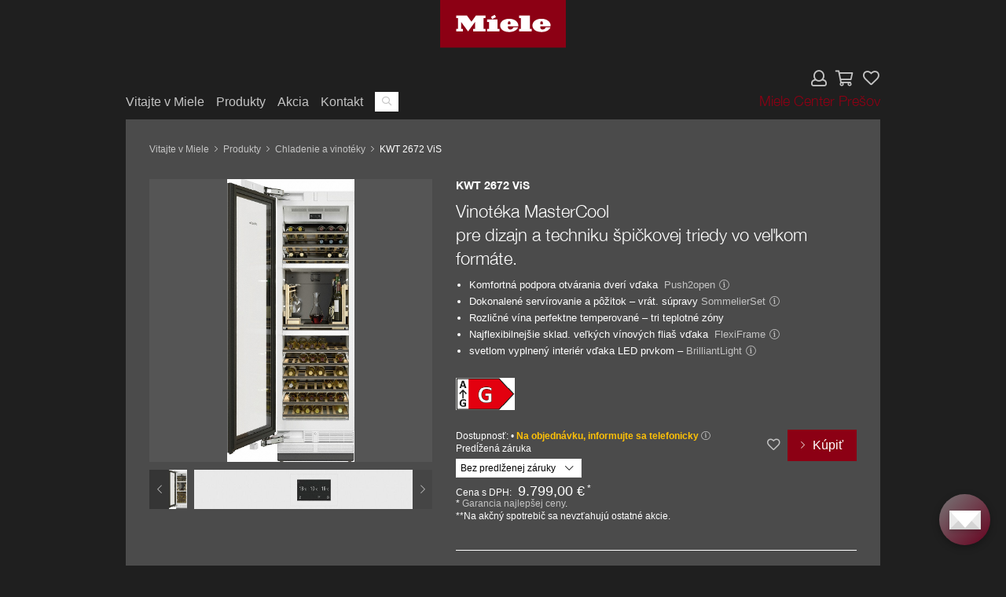

--- FILE ---
content_type: text/html; charset=UTF-8
request_url: https://eshop.mielecenterpresov.sk/produkt/kwt-2672-vis/
body_size: 15044
content:
<!DOCTYPE html>
<html lang="sk-SK" class="no-js no-svg">
<head>
    <meta charset="UTF-8">
    <meta name="viewport" content="width=device-width, initial-scale=1">
    <link rel="profile" href="http://gmpg.org/xfn/11">
	<meta name="description" content="" />
	<link rel="shortcut icon" href="https://eshop.mielecenterpresov.sk/wp-content/themes/invelity/img/favicon.ico" />
    <meta name='robots' content='max-image-preview:large' />

<!-- Google Tag Manager for WordPress by gtm4wp.com -->
<script data-cfasync="false" data-pagespeed-no-defer>
	var gtm4wp_datalayer_name = "dataLayer";
	var dataLayer = dataLayer || [];
</script>
<!-- End Google Tag Manager for WordPress by gtm4wp.com -->
	<!-- This site is optimized with the Yoast SEO plugin v15.7 - https://yoast.com/wordpress/plugins/seo/ -->
	<title>KWT 2672 ViS - Miele Center Prešov</title>
	<meta name="robots" content="index, follow, max-snippet:-1, max-image-preview:large, max-video-preview:-1" />
	<link rel="canonical" href="http://eshop.mielecenterpresov.sk/produkt/kwt-2672-vis/" />
	<meta property="og:locale" content="sk_SK" />
	<meta property="og:type" content="article" />
	<meta property="og:title" content="KWT 2672 ViS - Miele Center Prešov" />
	<meta property="og:description" content="pre dizajn a techniku špičkovej triedy vo veľkom formáte." />
	<meta property="og:url" content="http://eshop.mielecenterpresov.sk/produkt/kwt-2672-vis/" />
	<meta property="og:site_name" content="Miele Center Prešov" />
	<meta property="article:modified_time" content="2023-06-19T12:13:53+00:00" />
	<meta property="og:image" content="https://eshop.mielecenterpresov.sk/wp-content/uploads/2020/12/20000147088-000-00_20000147088.jpg" />
	<meta property="og:image:width" content="541" />
	<meta property="og:image:height" content="1198" />
	<meta name="twitter:card" content="summary_large_image" />
	<script type="application/ld+json" class="yoast-schema-graph">{"@context":"https://schema.org","@graph":[{"@type":"WebSite","@id":"https://eshop.mielecenterpresov.sk/#website","url":"https://eshop.mielecenterpresov.sk/","name":"Miele Center Pre\u0161ov","description":"","potentialAction":[{"@type":"SearchAction","target":"https://eshop.mielecenterpresov.sk/?s={search_term_string}","query-input":"required name=search_term_string"}],"inLanguage":"sk-SK"},{"@type":"ImageObject","@id":"http://eshop.mielecenterpresov.sk/produkt/kwt-2672-vis/#primaryimage","inLanguage":"sk-SK","url":"https://eshop.mielecenterpresov.sk/wp-content/uploads/2020/12/20000147088-000-00_20000147088.jpg","width":541,"height":1198},{"@type":"WebPage","@id":"http://eshop.mielecenterpresov.sk/produkt/kwt-2672-vis/#webpage","url":"http://eshop.mielecenterpresov.sk/produkt/kwt-2672-vis/","name":"KWT 2672 ViS - Miele Center Pre\u0161ov","isPartOf":{"@id":"https://eshop.mielecenterpresov.sk/#website"},"primaryImageOfPage":{"@id":"http://eshop.mielecenterpresov.sk/produkt/kwt-2672-vis/#primaryimage"},"datePublished":"2020-12-04T09:27:14+00:00","dateModified":"2023-06-19T12:13:53+00:00","inLanguage":"sk-SK","potentialAction":[{"@type":"ReadAction","target":["http://eshop.mielecenterpresov.sk/produkt/kwt-2672-vis/"]}]}]}</script>
	<!-- / Yoast SEO plugin. -->


<style id='classic-theme-styles-inline-css' type='text/css'>
/*! This file is auto-generated */
.wp-block-button__link{color:#fff;background-color:#32373c;border-radius:9999px;box-shadow:none;text-decoration:none;padding:calc(.667em + 2px) calc(1.333em + 2px);font-size:1.125em}.wp-block-file__button{background:#32373c;color:#fff;text-decoration:none}
</style>
<style id='global-styles-inline-css' type='text/css'>
body{--wp--preset--color--black: #000000;--wp--preset--color--cyan-bluish-gray: #abb8c3;--wp--preset--color--white: #ffffff;--wp--preset--color--pale-pink: #f78da7;--wp--preset--color--vivid-red: #cf2e2e;--wp--preset--color--luminous-vivid-orange: #ff6900;--wp--preset--color--luminous-vivid-amber: #fcb900;--wp--preset--color--light-green-cyan: #7bdcb5;--wp--preset--color--vivid-green-cyan: #00d084;--wp--preset--color--pale-cyan-blue: #8ed1fc;--wp--preset--color--vivid-cyan-blue: #0693e3;--wp--preset--color--vivid-purple: #9b51e0;--wp--preset--gradient--vivid-cyan-blue-to-vivid-purple: linear-gradient(135deg,rgba(6,147,227,1) 0%,rgb(155,81,224) 100%);--wp--preset--gradient--light-green-cyan-to-vivid-green-cyan: linear-gradient(135deg,rgb(122,220,180) 0%,rgb(0,208,130) 100%);--wp--preset--gradient--luminous-vivid-amber-to-luminous-vivid-orange: linear-gradient(135deg,rgba(252,185,0,1) 0%,rgba(255,105,0,1) 100%);--wp--preset--gradient--luminous-vivid-orange-to-vivid-red: linear-gradient(135deg,rgba(255,105,0,1) 0%,rgb(207,46,46) 100%);--wp--preset--gradient--very-light-gray-to-cyan-bluish-gray: linear-gradient(135deg,rgb(238,238,238) 0%,rgb(169,184,195) 100%);--wp--preset--gradient--cool-to-warm-spectrum: linear-gradient(135deg,rgb(74,234,220) 0%,rgb(151,120,209) 20%,rgb(207,42,186) 40%,rgb(238,44,130) 60%,rgb(251,105,98) 80%,rgb(254,248,76) 100%);--wp--preset--gradient--blush-light-purple: linear-gradient(135deg,rgb(255,206,236) 0%,rgb(152,150,240) 100%);--wp--preset--gradient--blush-bordeaux: linear-gradient(135deg,rgb(254,205,165) 0%,rgb(254,45,45) 50%,rgb(107,0,62) 100%);--wp--preset--gradient--luminous-dusk: linear-gradient(135deg,rgb(255,203,112) 0%,rgb(199,81,192) 50%,rgb(65,88,208) 100%);--wp--preset--gradient--pale-ocean: linear-gradient(135deg,rgb(255,245,203) 0%,rgb(182,227,212) 50%,rgb(51,167,181) 100%);--wp--preset--gradient--electric-grass: linear-gradient(135deg,rgb(202,248,128) 0%,rgb(113,206,126) 100%);--wp--preset--gradient--midnight: linear-gradient(135deg,rgb(2,3,129) 0%,rgb(40,116,252) 100%);--wp--preset--font-size--small: 13px;--wp--preset--font-size--medium: 20px;--wp--preset--font-size--large: 36px;--wp--preset--font-size--x-large: 42px;--wp--preset--spacing--20: 0.44rem;--wp--preset--spacing--30: 0.67rem;--wp--preset--spacing--40: 1rem;--wp--preset--spacing--50: 1.5rem;--wp--preset--spacing--60: 2.25rem;--wp--preset--spacing--70: 3.38rem;--wp--preset--spacing--80: 5.06rem;--wp--preset--shadow--natural: 6px 6px 9px rgba(0, 0, 0, 0.2);--wp--preset--shadow--deep: 12px 12px 50px rgba(0, 0, 0, 0.4);--wp--preset--shadow--sharp: 6px 6px 0px rgba(0, 0, 0, 0.2);--wp--preset--shadow--outlined: 6px 6px 0px -3px rgba(255, 255, 255, 1), 6px 6px rgba(0, 0, 0, 1);--wp--preset--shadow--crisp: 6px 6px 0px rgba(0, 0, 0, 1);}:where(.is-layout-flex){gap: 0.5em;}:where(.is-layout-grid){gap: 0.5em;}body .is-layout-flex{display: flex;}body .is-layout-flex{flex-wrap: wrap;align-items: center;}body .is-layout-flex > *{margin: 0;}body .is-layout-grid{display: grid;}body .is-layout-grid > *{margin: 0;}:where(.wp-block-columns.is-layout-flex){gap: 2em;}:where(.wp-block-columns.is-layout-grid){gap: 2em;}:where(.wp-block-post-template.is-layout-flex){gap: 1.25em;}:where(.wp-block-post-template.is-layout-grid){gap: 1.25em;}.has-black-color{color: var(--wp--preset--color--black) !important;}.has-cyan-bluish-gray-color{color: var(--wp--preset--color--cyan-bluish-gray) !important;}.has-white-color{color: var(--wp--preset--color--white) !important;}.has-pale-pink-color{color: var(--wp--preset--color--pale-pink) !important;}.has-vivid-red-color{color: var(--wp--preset--color--vivid-red) !important;}.has-luminous-vivid-orange-color{color: var(--wp--preset--color--luminous-vivid-orange) !important;}.has-luminous-vivid-amber-color{color: var(--wp--preset--color--luminous-vivid-amber) !important;}.has-light-green-cyan-color{color: var(--wp--preset--color--light-green-cyan) !important;}.has-vivid-green-cyan-color{color: var(--wp--preset--color--vivid-green-cyan) !important;}.has-pale-cyan-blue-color{color: var(--wp--preset--color--pale-cyan-blue) !important;}.has-vivid-cyan-blue-color{color: var(--wp--preset--color--vivid-cyan-blue) !important;}.has-vivid-purple-color{color: var(--wp--preset--color--vivid-purple) !important;}.has-black-background-color{background-color: var(--wp--preset--color--black) !important;}.has-cyan-bluish-gray-background-color{background-color: var(--wp--preset--color--cyan-bluish-gray) !important;}.has-white-background-color{background-color: var(--wp--preset--color--white) !important;}.has-pale-pink-background-color{background-color: var(--wp--preset--color--pale-pink) !important;}.has-vivid-red-background-color{background-color: var(--wp--preset--color--vivid-red) !important;}.has-luminous-vivid-orange-background-color{background-color: var(--wp--preset--color--luminous-vivid-orange) !important;}.has-luminous-vivid-amber-background-color{background-color: var(--wp--preset--color--luminous-vivid-amber) !important;}.has-light-green-cyan-background-color{background-color: var(--wp--preset--color--light-green-cyan) !important;}.has-vivid-green-cyan-background-color{background-color: var(--wp--preset--color--vivid-green-cyan) !important;}.has-pale-cyan-blue-background-color{background-color: var(--wp--preset--color--pale-cyan-blue) !important;}.has-vivid-cyan-blue-background-color{background-color: var(--wp--preset--color--vivid-cyan-blue) !important;}.has-vivid-purple-background-color{background-color: var(--wp--preset--color--vivid-purple) !important;}.has-black-border-color{border-color: var(--wp--preset--color--black) !important;}.has-cyan-bluish-gray-border-color{border-color: var(--wp--preset--color--cyan-bluish-gray) !important;}.has-white-border-color{border-color: var(--wp--preset--color--white) !important;}.has-pale-pink-border-color{border-color: var(--wp--preset--color--pale-pink) !important;}.has-vivid-red-border-color{border-color: var(--wp--preset--color--vivid-red) !important;}.has-luminous-vivid-orange-border-color{border-color: var(--wp--preset--color--luminous-vivid-orange) !important;}.has-luminous-vivid-amber-border-color{border-color: var(--wp--preset--color--luminous-vivid-amber) !important;}.has-light-green-cyan-border-color{border-color: var(--wp--preset--color--light-green-cyan) !important;}.has-vivid-green-cyan-border-color{border-color: var(--wp--preset--color--vivid-green-cyan) !important;}.has-pale-cyan-blue-border-color{border-color: var(--wp--preset--color--pale-cyan-blue) !important;}.has-vivid-cyan-blue-border-color{border-color: var(--wp--preset--color--vivid-cyan-blue) !important;}.has-vivid-purple-border-color{border-color: var(--wp--preset--color--vivid-purple) !important;}.has-vivid-cyan-blue-to-vivid-purple-gradient-background{background: var(--wp--preset--gradient--vivid-cyan-blue-to-vivid-purple) !important;}.has-light-green-cyan-to-vivid-green-cyan-gradient-background{background: var(--wp--preset--gradient--light-green-cyan-to-vivid-green-cyan) !important;}.has-luminous-vivid-amber-to-luminous-vivid-orange-gradient-background{background: var(--wp--preset--gradient--luminous-vivid-amber-to-luminous-vivid-orange) !important;}.has-luminous-vivid-orange-to-vivid-red-gradient-background{background: var(--wp--preset--gradient--luminous-vivid-orange-to-vivid-red) !important;}.has-very-light-gray-to-cyan-bluish-gray-gradient-background{background: var(--wp--preset--gradient--very-light-gray-to-cyan-bluish-gray) !important;}.has-cool-to-warm-spectrum-gradient-background{background: var(--wp--preset--gradient--cool-to-warm-spectrum) !important;}.has-blush-light-purple-gradient-background{background: var(--wp--preset--gradient--blush-light-purple) !important;}.has-blush-bordeaux-gradient-background{background: var(--wp--preset--gradient--blush-bordeaux) !important;}.has-luminous-dusk-gradient-background{background: var(--wp--preset--gradient--luminous-dusk) !important;}.has-pale-ocean-gradient-background{background: var(--wp--preset--gradient--pale-ocean) !important;}.has-electric-grass-gradient-background{background: var(--wp--preset--gradient--electric-grass) !important;}.has-midnight-gradient-background{background: var(--wp--preset--gradient--midnight) !important;}.has-small-font-size{font-size: var(--wp--preset--font-size--small) !important;}.has-medium-font-size{font-size: var(--wp--preset--font-size--medium) !important;}.has-large-font-size{font-size: var(--wp--preset--font-size--large) !important;}.has-x-large-font-size{font-size: var(--wp--preset--font-size--x-large) !important;}
.wp-block-navigation a:where(:not(.wp-element-button)){color: inherit;}
:where(.wp-block-post-template.is-layout-flex){gap: 1.25em;}:where(.wp-block-post-template.is-layout-grid){gap: 1.25em;}
:where(.wp-block-columns.is-layout-flex){gap: 2em;}:where(.wp-block-columns.is-layout-grid){gap: 2em;}
.wp-block-pullquote{font-size: 1.5em;line-height: 1.6;}
</style>
<link rel='stylesheet' id='woocommerce-layout-css' href='https://eshop.mielecenterpresov.sk/wp-content/plugins/woocommerce/assets/css/woocommerce-layout.css?ver=4.8.0' type='text/css' media='all' />
<link rel='stylesheet' id='woocommerce-smallscreen-css' href='https://eshop.mielecenterpresov.sk/wp-content/plugins/woocommerce/assets/css/woocommerce-smallscreen.css?ver=4.8.0' type='text/css' media='only screen and (max-width: 768px)' />
<link rel='stylesheet' id='woocommerce-general-css' href='https://eshop.mielecenterpresov.sk/wp-content/plugins/woocommerce/assets/css/woocommerce.css?ver=4.8.0' type='text/css' media='all' />
<style id='woocommerce-inline-inline-css' type='text/css'>
.woocommerce form .form-row .required { visibility: visible; }
</style>
<link rel='stylesheet' id='cmplz-general-css' href='https://eshop.mielecenterpresov.sk/wp-content/plugins/complianz-gdpr-premium/assets/css/cookieblocker.min.css?ver=1718890395' type='text/css' media='all' />
<link rel='stylesheet' id='screen.css-css' href='https://eshop.mielecenterpresov.sk/wp-content/themes/invelity/css/screen.css?ver=1628513662' type='text/css' media='screen' />
<link rel='stylesheet' id='custom.css-css' href='https://eshop.mielecenterpresov.sk/wp-content/themes/invelity/css/custom.css?ver=1628513662' type='text/css' media='screen' />
<script type="text/javascript" src="https://eshop.mielecenterpresov.sk/wp-includes/js/jquery/jquery.min.js?ver=3.7.1" id="jquery-core-js"></script>
<script type="text/javascript" src="https://eshop.mielecenterpresov.sk/wp-includes/js/jquery/jquery-migrate.min.js?ver=3.4.1" id="jquery-migrate-js"></script>
			<style>.cmplz-hidden {
					display: none !important;
				}</style>
<!-- Google Tag Manager for WordPress by gtm4wp.com -->
<!-- GTM Container placement set to off -->
<script data-cfasync="false" data-pagespeed-no-defer>
	var dataLayer_content = {"pagePostType":"product","pagePostType2":"single-product","pagePostAuthor":"mike"};
	dataLayer.push( dataLayer_content );
</script>
<script data-cfasync="false" data-pagespeed-no-defer>
	console.warn && console.warn("[GTM4WP] Google Tag Manager container code placement set to OFF !!!");
	console.warn && console.warn("[GTM4WP] Data layer codes are active but GTM container must be loaded using custom coding !!!");
</script>
<!-- End Google Tag Manager for WordPress by gtm4wp.com -->	<noscript><style>.woocommerce-product-gallery{ opacity: 1 !important; }</style></noscript>
	    <!-- Google Tag Manager -->
    <script>(function(w,d,s,l,i){w[l]=w[l]||[];w[l].push({'gtm.start':
                new Date().getTime(),event:'gtm.js'});var f=d.getElementsByTagName(s)[0],
            j=d.createElement(s),dl=l!='dataLayer'?'&l='+l:'';j.async=true;j.src=
            'https://www.googletagmanager.com/gtm.js?id='+i+dl;f.parentNode.insertBefore(j,f);
        })(window,document,'script','dataLayer','GTM-TT6VJJJ');</script>
    <!-- End Google Tag Manager -->
</head>
<body data-cmplz=1 class="product-template-default single single-product postid-81510 theme-invelity woocommerce woocommerce-page woocommerce-no-js">
<!-- Google Tag Manager (noscript) -->
<noscript><iframe src="https://www.googletagmanager.com/ns.html?id=GTM-TT6VJJJ"
                  height="0" width="0" style="display:none;visibility:hidden"></iframe></noscript>
<!-- End Google Tag Manager (noscript) -->
<header class="page-header">
    <div class="top-part">
        <div class="logo-box">
            <a href="/">
                <img src="https://eshop.mielecenterpresov.sk/wp-content/themes/invelity/img/logo.svg">
            </a>
        </div>
    </div>
    <div class="bottom-part">
        <nav class="main-nav">
            <ul class="pages">
                <li><a href="/">Vitajte v Miele</a></li>
                <li><a href="/produkty">Produkty</a></li>
                <li><a href="/akcia">Akcia</a></li>
                <li><a href="/kontakt">Kontakt</a></li>
                <li>
                    <form action="/" class="quick-search-box">
                        <input type="text" name="s">
                        <button type="submit"><i class="far fa-search"></i></button>
                    </form>
                </li>
            </ul>
            <ul class="user-actions">
                <li class="tablet-m-show"><a href="#" class="open-menu"><i class="far fa-bars"></i></a></li>
                <li>
					                    <a href="/moj-ucet" class="account"><i class="far fa-user"></i></a>
                    <a href="/kosik" class="cart">
                        <i class="far fa-shopping-cart"></i>
						                    </a>
					                    <a href="/oblubene-produkty" class="wishlist">
                        <i class="far fa-heart"></i>
						                    </a>
                </li>
                <li><span class="miele-store">Miele Center Prešov</span></li>
            </ul>
        </nav>
    </div>
</header>
    <main>
        <section class="content-section">
            <header class="section-header">
                <ul class="breadcrumbs-list">
                    <li><a href="/">Vitajte v Miele</a></li>
                    <li><a href="/produkty">Produkty</a></li>
					                        <li><a href="https://eshop.mielecenterpresov.sk/kategoria/chladenie-a-vinoteky/">Chladenie a vinotéky</a></li>
						                    <li><span class="current-page">KWT 2672 ViS</span></li>
                </ul>
            </header>
			<div class="product-detail-box">
	<div class="preview">
	<figure class="fit-image preview-box contain">
		<img src="https://eshop.mielecenterpresov.sk/wp-content/uploads/2020/12/20000147088-000-00_20000147088.jpg" alt="KWT 2672 ViS" title="KWT 2672 ViS" class="gallery-zoom"/>	</figure>
            <div class="preview-controls">
            <nav class="preview-nav">
                <a href="#" class="preview-arrow prev"><i class="fal fa-chevron-left"></i></a>
                <a href="#" class="preview-arrow next"><i class="fal fa-chevron-right"></i></a>
            </nav>
            <div class="mini-previews">
                                    <figure class="mini-preview-box contain">
                        <a href="https://eshop.mielecenterpresov.sk/wp-content/uploads/2020/12/20000147088-000-00_20000147088-1.jpg" class="1 change-gallery-preview">
                            <img src="https://eshop.mielecenterpresov.sk/wp-content/uploads/2020/12/20000147088-000-00_20000147088-1.jpg" title="KWT 2672 ViS" alt="KWT 2672 ViS--0">
                        </a>
                    </figure>
                                        <figure class="mini-preview-box contain">
                        <a href="https://eshop.mielecenterpresov.sk/wp-content/uploads/2020/12/03-NO_COLOR-Z18-20000156685-768x88.jpg" class=" change-gallery-preview">
                            <img src="https://eshop.mielecenterpresov.sk/wp-content/uploads/2020/12/03-NO_COLOR-Z18-20000156685-768x88.jpg" title="KWT 2672 ViS" alt="KWT 2672 ViS--1">
                        </a>
                    </figure>
                                        <figure class="mini-preview-box contain">
                        <a href="https://eshop.mielecenterpresov.sk/wp-content/uploads/2020/12/20000147093-000-00_20000147093.jpg" class=" change-gallery-preview">
                            <img src="https://eshop.mielecenterpresov.sk/wp-content/uploads/2020/12/20000147093-000-00_20000147093.jpg" title="KWT 2672 ViS" alt="KWT 2672 ViS--2">
                        </a>
                    </figure>
                                        <figure class="mini-preview-box contain">
                        <a href="https://eshop.mielecenterpresov.sk/wp-content/uploads/2020/12/20000150485-000-00_20000150485-768x576.jpg" class=" change-gallery-preview">
                            <img src="https://eshop.mielecenterpresov.sk/wp-content/uploads/2020/12/20000150485-000-00_20000150485-768x576.jpg" title="KWT 2672 ViS" alt="KWT 2672 ViS--3">
                        </a>
                    </figure>
                                        <figure class="mini-preview-box contain">
                        <a href="https://eshop.mielecenterpresov.sk/wp-content/uploads/2020/12/20000150503-000-00_20000150503-768x576.jpg" class=" change-gallery-preview">
                            <img src="https://eshop.mielecenterpresov.sk/wp-content/uploads/2020/12/20000150503-000-00_20000150503-768x576.jpg" title="KWT 2672 ViS" alt="KWT 2672 ViS--4">
                        </a>
                    </figure>
                                        <figure class="mini-preview-box contain">
                        <a href="https://eshop.mielecenterpresov.sk/wp-content/uploads/2020/12/20000150507-000-00_20000150507-14-768x576.jpg" class=" change-gallery-preview">
                            <img src="https://eshop.mielecenterpresov.sk/wp-content/uploads/2020/12/20000150507-000-00_20000150507-14-768x576.jpg" title="KWT 2672 ViS" alt="KWT 2672 ViS--5">
                        </a>
                    </figure>
                                        <figure class="mini-preview-box contain">
                        <a href="https://eshop.mielecenterpresov.sk/wp-content/uploads/2020/12/20000150523-000-00_20000150523-768x576.jpg" class=" change-gallery-preview">
                            <img src="https://eshop.mielecenterpresov.sk/wp-content/uploads/2020/12/20000150523-000-00_20000150523-768x576.jpg" title="KWT 2672 ViS" alt="KWT 2672 ViS--6">
                        </a>
                    </figure>
                                        <figure class="mini-preview-box contain">
                        <a href="https://eshop.mielecenterpresov.sk/wp-content/uploads/2020/12/20000155927-000-00_20000155927-768x576.jpg" class=" change-gallery-preview">
                            <img src="https://eshop.mielecenterpresov.sk/wp-content/uploads/2020/12/20000155927-000-00_20000155927-768x576.jpg" title="KWT 2672 ViS" alt="KWT 2672 ViS--7">
                        </a>
                    </figure>
                                </div>
        </div>
        </div>	<div class="text">
    <h1 class="product-detail-title">KWT 2672 ViS</h1>
	        <div class="category">Vinotéka MasterCool</div>
		    <p class="product-desc">pre dizajn a techniku špičkovej triedy vo veľkom formáte.</p>
	        <ul class="product-info-list">
			                <li>Komfortná podpora otvárania dverí vďaka     <div href="#" class="tooltip-box">
        <a href="#" class="show-tooltip">
			<span class="tooltip-popup-title">Push2open</span><i
                    class="fal fa-info-circle"></i>
        </a>
        <div class="tooltip-content">
			                <figure class="image">
                    <img src="https://eshop.mielecenterpresov.sk/wp-content/uploads/2020/12/20000155927-000-00_20000155927-1.jpg">
                </figure>
				            <div class="text">
                <h5 class="tooltip-title">MasterCool – Push2open</h5>
                <p>Jedinečnosť: Spotrebič sa perfektne integruje do dizajnu kuchyne bez rukovätí, dvierka sa otvoria zatlačením.</p>
            </div>
        </div>
    </div>
	</li>
				                <li>Dokonalené servírovanie a pôžitok – vrát. súpravy     <div href="#" class="tooltip-box">
        <a href="#" class="show-tooltip">
			<span class="tooltip-popup-title">SommelierSet</span><i
                    class="fal fa-info-circle"></i>
        </a>
        <div class="tooltip-content">
			                <figure class="image">
                    <img src="https://eshop.mielecenterpresov.sk/wp-content/uploads/2020/12/20000150485-000-00_20000150485-1.jpg">
                </figure>
				            <div class="text">
                <h5 class="tooltip-title">MasterCool – SommelierSet</h5>
                <p>Mysleli sme na všetko: Chladenie pohárov, príprava vína na dekantáciu či temperovanie už otvorených vín. </p>
            </div>
        </div>
    </div>
	</li>
				                <li>Rozličné vína perfektne temperované – tri teplotné zóny</li>
				                <li>Najflexibilnejšie sklad. veľkých vínových fliaš vďaka     <div href="#" class="tooltip-box">
        <a href="#" class="show-tooltip">
			<span class="tooltip-popup-title">FlexiFrame</span><i
                    class="fal fa-info-circle"></i>
        </a>
        <div class="tooltip-content">
			                <figure class="image">
                    <img src="https://eshop.mielecenterpresov.sk/wp-content/uploads/2020/12/20000150503-000-00_20000150503-1.jpg">
                </figure>
				            <div class="text">
                <h5 class="tooltip-title">MasterCool – drevené rošty FlexiFrame</h5>
                <p></p>
            </div>
        </div>
    </div>
	</li>
				                <li>svetlom vyplnený interiér vďaka LED prvkom –     <div href="#" class="tooltip-box">
        <a href="#" class="show-tooltip">
			<span class="tooltip-popup-title">BrilliantLight</span><i
                    class="fal fa-info-circle"></i>
        </a>
        <div class="tooltip-content">
			                <figure class="image">
                    <img src="https://eshop.mielecenterpresov.sk/wp-content/uploads/2020/12/20000150480-000-00_20000150480-17.jpg">
                </figure>
				            <div class="text">
                <h5 class="tooltip-title">MasterCool – BrilliantLight</h5>
                <p>Jemné a príjemné svetlo: kvalitné LED lišty sa postarajú o optimálne osvetlenie a príjemný svetelný akcent.</p>
            </div>
        </div>
    </div>
	</li>
				        </ul>
			        <div class="eco-info">
            <figure class="eco-icon">
                <img src="https://eshop.mielecenterpresov.sk/wp-content/uploads/2021/07/20000168618-000-00_20000168618-9.jpg">
            </figure>
            <figure class="eco-detail">
                <img src="https://eshop.mielecenterpresov.sk/wp-content/uploads/2021/07/100323650-000-03_11530690_EnergyLabel-20210223-170547.png">
            </figure>
        </div>
		    <div class="info-actions">
        <div class="info">
			            <div class="stock-info">Dostupnosť: • <span class="stock-status onbackorder">Na objednávku, informujte sa telefonicky</span>
                <div href="#" class="tooltip-box">
                    <a href="#" class="show-tooltip">
                        <i class="fal fa-info-circle"></i>
                    </a>
                    <div class="tooltip-content">
                        <div class="text">
                            <h5 class="tooltip-title">Overenie dostupnosti na tel. 051/749 50 41</h5>
                        </div>
                    </div>
                </div>
            </div>
                            <div class="warranty">
                    <label>Predĺžená záruka</label>
                    <div class="form-group">
                        <select name="warranty">
                            <option value="0">Bez predĺženej záruky</option>
                            <option value="5">5 rokov (+120 €)</option>
                            <option value="10">10 rokov (+278 €)</option>
                        </select>
                    </div>
                </div>
                            <p class="price-info">Cena s DPH:
                <span class="price ">9.799,00&nbsp;€</span>
                <small class="price-desc">*</small>
            </p>
                        <p class="price-info">
                <small class="price-desc">* <a href="/kontakt?web=1">Garancia najlepšej ceny</a>.</small>
            </p>
            <p class="price-info">
                <small class="price-desc">**Na akčný spotrebič sa nevzťahujú ostatné akcie.</small>
            </p>
        </div>
        <div class="actions">
            <a href="#" class="add-to-favorites "
               data-product-id="81510"
               title="Pridať do oblúbených">
                <i class="far fa-heart"></i>
            </a>
            <a href="?add-to-cart=81510"
               data-product_id="81510"
               data-quantity="1"
               data-warranty="0"
               data-product_name="KWT 2672 ViS"
               class="button product_type_simple add_to_cart_button ajax_add_to_cart add-to-cart">Kúpiť</a>
        </div>
    </div>
</div></div>			
<div class="tabs-box">
    <ul class="tabs-nav">
		            <li><a href="#" class="tabs-nav-item" data-tab-id="0">Prednosti</a></li>
			            <li><a href="#" class="tabs-nav-item" data-tab-id="1">Detaily produktu</a></li>
			            <li><a href="#" class="tabs-nav-item" data-tab-id="2">Stiahnuť</a></li>
			            <li><a href="#" class="tabs-nav-item" data-tab-id="3">Servis a podpora</a></li>
			            <li><a href="#" class="tabs-nav-item" data-tab-id="4">Príslušenstvo</a></li>
			            <li><a href="#" class="tabs-nav-item" data-tab-id="5">Rozmerové nákresy</a></li>
			    </ul>
    <div class="tabs-content">
		<div class="tabs-content-item active" data-tab-id="0">
	<h3 class="product-subtitle mid-margin-bottom">Prehľad všetkých predností produktu - KWT 2672 ViS</h3>
	        <div class="accordion-box active">
            <h4 class="accordion-title big">
                <a href="#" class="open-accordion"> Prednosti  </a>
            </h4>
            <div class="accordion-content">
                <div class="advantage-container">
                    <div class="advantage-box ">
	        <figure class="image">
            <img src="https://eshop.mielecenterpresov.sk/wp-content/uploads/2020/12/20000150485-000-00_20000150485-2.jpg">
        </figure>
		    <div class="text">
        <h3 class="product-subtitle">MasterCool – SommelierSet</h3>
		<p>Mysleli sme na všetko: Chladenie pohárov, príprava vína na dekantáciu či temperovanie už otvorených vín.</p>
    </div>
</div>                </div>
            </div>
        </div>
                <div class="accordion-box ">
            <h4 class="accordion-title big">
                <a href="#" class="open-accordion">Inovácia</a>
            </h4>
            <div class="accordion-content">
                <div class="advantage-container">
                    <div class="advantage-box ">
	        <figure class="image">
            <img src="https://eshop.mielecenterpresov.sk/wp-content/uploads/2020/12/20000150507-000-00_20000150507-15.jpg">
        </figure>
		    <div class="text">
        <h3 class="product-subtitle">MasterCool – MaxLoad záves</h3>
		<p>Silné a robustné: závesy dvier pre vysoké zaťaženie zabezpečujú ľahké otváranie veľkých dverí.</p>
    </div>
</div>                </div>
            </div>
        </div>
                <div class="accordion-box ">
            <h4 class="accordion-title big">
                <a href="#" class="open-accordion">Komfort pri obsluhe</a>
            </h4>
            <div class="accordion-content">
                <div class="advantage-container">
                    <div class="advantage-box ">
	        <figure class="image">
            <img src="https://eshop.mielecenterpresov.sk/wp-content/uploads/2020/12/20000150523-000-00_20000150523-1.jpg">
        </figure>
		    <div class="text">
        <h3 class="product-subtitle">MasterCool – BrilliantLight</h3>
		<p>Jemné a príjemné svetlo: kvalitné LED lišty sa postarajú o optimálne osvetlenie a príjemný svetelný akcent.</p>
    </div>
</div><div class="advantage-box ">
	        <figure class="image">
            <img src="https://eshop.mielecenterpresov.sk/wp-content/uploads/2020/12/20000155927-000-00_20000155927-2.jpg">
        </figure>
		    <div class="text">
        <h3 class="product-subtitle">MasterCool – Push2open</h3>
		<p>Jedinečnosť: Spotrebič sa perfektne integruje do dizajnu kuchyne bez rukovätí, dvierka sa otvoria zatlačením.</p>
    </div>
</div><div class="advantage-box ">
	        <figure class="image">
            <img src="https://eshop.mielecenterpresov.sk/wp-content/uploads/2020/12/20000160171-000-00_20000160171-9.jpg">
        </figure>
		    <div class="text">
        <h3 class="product-subtitle">MasterCool – WiFiConn@ct</h3>
		<p>Komfort a úspora času: diaľkové ovládanie a kontrola prostredníctvom WiFi.</p>
    </div>
</div>                </div>
            </div>
        </div>
                <div class="accordion-box ">
            <h4 class="accordion-title big">
                <a href="#" class="open-accordion">Pôžitok</a>
            </h4>
            <div class="accordion-content">
                <div class="advantage-container">
                    <div class="advantage-box ">
	        <figure class="image">
            <img src="https://eshop.mielecenterpresov.sk/wp-content/uploads/2020/12/20000150485-000-00_20000150485-3.jpg">
        </figure>
		    <div class="text">
        <h3 class="product-subtitle">MasterCool – SommelierSet</h3>
		<p>Mysleli sme na všetko: Chladenie pohárov, príprava vína na dekantáciu či temperovanie už otvorených vín.</p>
    </div>
</div>                </div>
            </div>
        </div>
        </div><div class="tabs-content-item" data-tab-id="1">
	        <div class="accordion-box active">
            <h4 class="accordion-title big">
                <a href="#" class="open-accordion">Kategória prístroja</a>
            </h4>
            <div class="accordion-content">
                <table class="default-table">
					                        <tr>
                            <td>Vinotéka</td>
                            <td>
                                <div class="values">
									                                </div>
                            </td>
                        </tr>
						                </table>
            </div>
        </div>
		        <div class="accordion-box active">
            <h4 class="accordion-title big">
                <a href="#" class="open-accordion">Prevedenie</a>
            </h4>
            <div class="accordion-content">
                <table class="default-table">
					                        <tr>
                            <td>Zabudovateľný prístroj</td>
                            <td>
                                <div class="values">
									                                </div>
                            </td>
                        </tr>
						                        <tr>
                            <td>Plne integrovaný prístroj</td>
                            <td>
                                <div class="values">
									                                </div>
                            </td>
                        </tr>
						                        <tr>
                            <td>Záves dvierok</td>
                            <td>
                                <div class="values">
									vľavo                                </div>
                            </td>
                        </tr>
						                        <tr>
                            <td>Možnosť Side-by-Side</td>
                            <td>
                                <div class="values">
									•     <div href="#" class="tooltip-box">
        <a href="#" class="show-tooltip">
			<i
                    class="fal fa-info-circle"></i>
        </a>
        <div class="tooltip-content">
			            <div class="text">
                <h5 class="tooltip-title">Side-by-Side</h5>
                <p>Vybrané chladničky a mrazničky od šírky výklenku 140 cm sa dajú optimálne usporiadať vedľa seba. Aj niektoré voľne stojace prístroje sa dajú navzájom kombinovať. Na základe vášho výberu produktu sa vám zobrazia pod „kombináciou Side-by-Side“ vhodné chladničky a mrazničky.</p>
            </div>
        </div>
    </div>
	                                </div>
                            </td>
                        </tr>
						                </table>
            </div>
        </div>
		        <div class="accordion-box active">
            <h4 class="accordion-title big">
                <a href="#" class="open-accordion"></a>
            </h4>
            <div class="accordion-content">
                <table class="default-table">
					                        <tr>
                            <td>Osvetlenie</td>
                            <td>
                                <div class="values">
									BrilliantLight     <div href="#" class="tooltip-box">
        <a href="#" class="show-tooltip">
			<i
                    class="fal fa-info-circle"></i>
        </a>
        <div class="tooltip-content">
			                <figure class="image">
                    <img src="https://eshop.mielecenterpresov.sk/wp-content/uploads/2020/12/20000150480-000-00_20000150480-18.jpg">
                </figure>
				            <div class="text">
                <h5 class="tooltip-title">MasterCool – BrilliantLight</h5>
                <p>Jemné a príjemné svetlo: kvalitné LED lišty sa postarajú o optimálne osvetlenie a príjemný svetelný akcent.</p>
            </div>
        </div>
    </div>
	                                </div>
                            </td>
                        </tr>
						                </table>
            </div>
        </div>
		        <div class="accordion-box active">
            <h4 class="accordion-title big">
                <a href="#" class="open-accordion">Komfort pri obsluhe</a>
            </h4>
            <div class="accordion-content">
                <table class="default-table">
					                        <tr>
                            <td>DynaCool</td>
                            <td>
                                <div class="values">
									•     <div href="#" class="tooltip-box">
        <a href="#" class="show-tooltip">
			<i
                    class="fal fa-info-circle"></i>
        </a>
        <div class="tooltip-content">
			                <figure class="image">
                    <img src="https://eshop.mielecenterpresov.sk/wp-content/uploads/2020/12/20000153595-000-00_20000153595-8.jpg">
                </figure>
				            <div class="text">
                <h5 class="tooltip-title">MasterCool - DynaCool</h5>
                <p>Sloboda pri uskladňovaní: ventilátor zabezpečuje rovnomernú teplotu v celej chladiacej časti.</p>
            </div>
        </div>
    </div>
	                                </div>
                            </td>
                        </tr>
						                        <tr>
                            <td>Push2open</td>
                            <td>
                                <div class="values">
									•     <div href="#" class="tooltip-box">
        <a href="#" class="show-tooltip">
			<i
                    class="fal fa-info-circle"></i>
        </a>
        <div class="tooltip-content">
			                <figure class="image">
                    <img src="https://eshop.mielecenterpresov.sk/wp-content/uploads/2020/12/20000155927-000-00_20000155927-3.jpg">
                </figure>
				            <div class="text">
                <h5 class="tooltip-title">MasterCool – Push2open</h5>
                <p>Jedinečnosť: Spotrebič sa perfektne integruje do dizajnu kuchyne bez rukovätí, dvierka sa otvoria zatlačením.</p>
            </div>
        </div>
    </div>
	                                </div>
                            </td>
                        </tr>
						                        <tr>
                            <td>MaxLoad záves</td>
                            <td>
                                <div class="values">
									•     <div href="#" class="tooltip-box">
        <a href="#" class="show-tooltip">
			<i
                    class="fal fa-info-circle"></i>
        </a>
        <div class="tooltip-content">
			                <figure class="image">
                    <img src="https://eshop.mielecenterpresov.sk/wp-content/uploads/2020/12/20000150507-000-00_20000150507-16.jpg">
                </figure>
				            <div class="text">
                <h5 class="tooltip-title">MasterCool – MaxLoad záves</h5>
                <p>Silné a robustné: závesy dvier pre vysoké zaťaženie zabezpečujú ľahké otváranie veľkých dverí.</p>
            </div>
        </div>
    </div>
	                                </div>
                            </td>
                        </tr>
						                        <tr>
                            <td>FlexiFrame</td>
                            <td>
                                <div class="values">
									•     <div href="#" class="tooltip-box">
        <a href="#" class="show-tooltip">
			<i
                    class="fal fa-info-circle"></i>
        </a>
        <div class="tooltip-content">
			                <figure class="image">
                    <img src="https://eshop.mielecenterpresov.sk/wp-content/uploads/2020/12/20000155927-000-00_20000155927-4.jpg">
                </figure>
				            <div class="text">
                <h5 class="tooltip-title">MasterCool – Push2open</h5>
                <p>Jedinečnosť: Spotrebič sa perfektne integruje do dizajnu kuchyne bez rukovätí, dvierka sa otvoria zatlačením.</p>
            </div>
        </div>
    </div>
	                                </div>
                            </td>
                        </tr>
						                        <tr>
                            <td>Flexibilné drevené rošty FlexiFrame</td>
                            <td>
                                <div class="values">
									9     <div href="#" class="tooltip-box">
        <a href="#" class="show-tooltip">
			<i
                    class="fal fa-info-circle"></i>
        </a>
        <div class="tooltip-content">
			                <figure class="image">
                    <img src="https://eshop.mielecenterpresov.sk/wp-content/uploads/2020/12/20000093853-000-00_20000093853-9.jpg">
                </figure>
				            <div class="text">
                <h5 class="tooltip-title">FlexiFrame</h5>
                <p>Len jedným pohybom ruky: presuňte jednotlivé priečky, aby ste mohli flexibilne skladovať aj veľké fľaše.</p>
            </div>
        </div>
    </div>
	                                </div>
                            </td>
                        </tr>
						                        <tr>
                            <td>SommelierSet</td>
                            <td>
                                <div class="values">
									•     <div href="#" class="tooltip-box">
        <a href="#" class="show-tooltip">
			<i
                    class="fal fa-info-circle"></i>
        </a>
        <div class="tooltip-content">
			                <figure class="image">
                    <img src="https://eshop.mielecenterpresov.sk/wp-content/uploads/2020/12/20000150485-000-00_20000150485-4.jpg">
                </figure>
				            <div class="text">
                <h5 class="tooltip-title">MasterCool – SommelierSet</h5>
                <p>Mysleli sme na všetko: Chladenie pohárov, príprava vína na dekantáciu či temperovanie už otvorených vín. </p>
            </div>
        </div>
    </div>
	                                </div>
                            </td>
                        </tr>
						                        <tr>
                            <td>Magnetická lišta NoteBoard</td>
                            <td>
                                <div class="values">
									                                </div>
                            </td>
                        </tr>
						                </table>
            </div>
        </div>
		        <div class="accordion-box active">
            <h4 class="accordion-title big">
                <a href="#" class="open-accordion">Ovládanie</a>
            </h4>
            <div class="accordion-content">
                <table class="default-table">
					                        <tr>
                            <td>Počet temperujúcich zón</td>
                            <td>
                                <div class="values">
									3                                </div>
                            </td>
                        </tr>
						                        <tr>
                            <td>Sabbat mód</td>
                            <td>
                                <div class="values">
									                                </div>
                            </td>
                        </tr>
						                </table>
            </div>
        </div>
		        <div class="accordion-box active">
            <h4 class="accordion-title big">
                <a href="#" class="open-accordion">Hospodárnosť</a>
            </h4>
            <div class="accordion-content">
                <table class="default-table">
					                        <tr>
                            <td>Trieda energetickej účinnosti (A+++ -D)</td>
                            <td>
                                <div class="values">
									A                                </div>
                            </td>
                        </tr>
						                        <tr>
                            <td>Spotreba energie za 24 h v kWh</td>
                            <td>
                                <div class="values">
									0,468                                </div>
                            </td>
                        </tr>
						                        <tr>
                            <td>Ročná spotreba energie v kWh</td>
                            <td>
                                <div class="values">
									171                                </div>
                            </td>
                        </tr>
						                </table>
            </div>
        </div>
		        <div class="accordion-box active">
            <h4 class="accordion-title big">
                <a href="#" class="open-accordion">Inteligentná domácnosť</a>
            </h4>
            <div class="accordion-content">
                <table class="default-table">
					                        <tr>
                            <td>Miele@home</td>
                            <td>
                                <div class="values">
									                                </div>
                            </td>
                        </tr>
						                </table>
            </div>
        </div>
		        <div class="accordion-box active">
            <h4 class="accordion-title big">
                <a href="#" class="open-accordion">Bezpečnosť</a>
            </h4>
            <div class="accordion-content">
                <table class="default-table">
					                        <tr>
                            <td>Blokovacia funkcia</td>
                            <td>
                                <div class="values">
									                                </div>
                            </td>
                        </tr>
						                        <tr>
                            <td>Akustický alarm pri nedovretí dvierok</td>
                            <td>
                                <div class="values">
									                                </div>
                            </td>
                        </tr>
						                        <tr>
                            <td>Akustický alarm pri výkyve teploty</td>
                            <td>
                                <div class="values">
									                                </div>
                            </td>
                        </tr>
						                        <tr>
                            <td>Optický alarm pri nedovretí dvierok</td>
                            <td>
                                <div class="values">
									                                </div>
                            </td>
                        </tr>
						                        <tr>
                            <td>Optický alarm pri výkyve teploty</td>
                            <td>
                                <div class="values">
									                                </div>
                            </td>
                        </tr>
						                </table>
            </div>
        </div>
		        <div class="accordion-box active">
            <h4 class="accordion-title big">
                <a href="#" class="open-accordion">Technické údaje</a>
            </h4>
            <div class="accordion-content">
                <table class="default-table">
					                        <tr>
                            <td>Šírka výklenku v mm</td>
                            <td>
                                <div class="values">
									610                                </div>
                            </td>
                        </tr>
						                        <tr>
                            <td>Výška výklenku v mm</td>
                            <td>
                                <div class="values">
									2.134                                </div>
                            </td>
                        </tr>
						                        <tr>
                            <td>Hĺbka výklenku v mm</td>
                            <td>
                                <div class="values">
									629                                </div>
                            </td>
                        </tr>
						                        <tr>
                            <td>Šírka prístroja v mm</td>
                            <td>
                                <div class="values">
									603                                </div>
                            </td>
                        </tr>
						                        <tr>
                            <td>Výška prístroja v mm</td>
                            <td>
                                <div class="values">
									2.127                                </div>
                            </td>
                        </tr>
						                        <tr>
                            <td>Hĺbka prístroja v mm</td>
                            <td>
                                <div class="values">
									629                                </div>
                            </td>
                        </tr>
						                        <tr>
                            <td>Hmotnosť v kg</td>
                            <td>
                                <div class="values">
									144,2                                </div>
                            </td>
                        </tr>
						                        <tr>
                            <td>Upevňovacia technika</td>
                            <td>
                                <div class="values">
									Pevné dvierka                                </div>
                            </td>
                        </tr>
						                        <tr>
                            <td>Max. váha čelných dvierok chladiacej časti v kg</td>
                            <td>
                                <div class="values">
									73                                </div>
                            </td>
                        </tr>
						                        <tr>
                            <td>Klimatická trieda</td>
                            <td>
                                <div class="values">
									SN-T                                </div>
                            </td>
                        </tr>
						                        <tr>
                            <td>Miesto pre uloženie niekoľkých 0,75 l fliaš Bordeaux</td>
                            <td>
                                <div class="values">
									91                                </div>
                            </td>
                        </tr>
						                        <tr>
                            <td>Hlučnosť v dB(A) re1pW</td>
                            <td>
                                <div class="values">
									42                                </div>
                            </td>
                        </tr>
						                        <tr>
                            <td>Príkon v miliampéroch (mA)</td>
                            <td>
                                <div class="values">
									3.000                                </div>
                            </td>
                        </tr>
						                        <tr>
                            <td>Napätie vo V</td>
                            <td>
                                <div class="values">
									220-240                                </div>
                            </td>
                        </tr>
						                        <tr>
                            <td>Istenie v A</td>
                            <td>
                                <div class="values">
									10                                </div>
                            </td>
                        </tr>
						                        <tr>
                            <td>Frekvencia v Hz</td>
                            <td>
                                <div class="values">
									50                                </div>
                            </td>
                        </tr>
						                        <tr>
                            <td>Dĺžka elektrického vedenia v m</td>
                            <td>
                                <div class="values">
									3,0                                </div>
                            </td>
                        </tr>
						                </table>
            </div>
        </div>
		</div><div class="tabs-content-item" data-tab-id="2">
	<table class="download-table">
        <tr>
            <th>Popis</th>
            <th>Formát</th>
            <th>Stiahnuť</th>
        </tr>
                    <tr>
                <td>Návod na použitie a montáž</td>
                <td>pdf</td>
                <td><a href="https://eshop.mielecenterpresov.sk/wp-content/uploads/2020/12/11550080-000-00_11550080-00.pdf" class="button download">Stiahnuť</a></td>
            </tr>
                        <tr>
                <td>ZIP-archív s 3D formátom FBX</td>
                <td>x-zip-compressed</td>
                <td><a href="https://eshop.mielecenterpresov.sk/wp-content/uploads/2020/12/100296382-000-01_11530690_D_KWT2672VIS_FBX.zip" class="button download">Stiahnuť</a></td>
            </tr>
                        <tr>
                <td>ZIP-archív s 3D formátom IFC</td>
                <td>x-zip-compressed</td>
                <td><a href="https://eshop.mielecenterpresov.sk/wp-content/uploads/2020/12/100296382-000-01_11530690_D_KWT2672VIS_IFC.zip" class="button download">Stiahnuť</a></td>
            </tr>
                        <tr>
                <td>ZIP-archív s 3D formátom RFA</td>
                <td>x-zip-compressed</td>
                <td><a href="https://eshop.mielecenterpresov.sk/wp-content/uploads/2020/12/100296382-000-01_11530690_D_KWT2672VIS_RFA.zip" class="button download">Stiahnuť</a></td>
            </tr>
                        <tr>
                <td>ZIP-archív s 3D formátom RVT</td>
                <td>x-zip-compressed</td>
                <td><a href="https://eshop.mielecenterpresov.sk/wp-content/uploads/2020/12/100296382-000-01_11530690_D_KWT2672VIS_RVT.zip" class="button download">Stiahnuť</a></td>
            </tr>
                        <tr>
                <td>ZIP-archív s 3D formátom DWG</td>
                <td>x-zip-compressed</td>
                <td><a href="https://eshop.mielecenterpresov.sk/wp-content/uploads/2020/12/100296382-000-01_11530690_D_KWT2672VIS_DWG.zip" class="button download">Stiahnuť</a></td>
            </tr>
                        <tr>
                <td>Onlinelabel</td>
                <td>jpeg</td>
                <td><a href="https://eshop.mielecenterpresov.sk/wp-content/uploads/2020/12/100301312-EU-00_20000115131.jpg" class="button download">Stiahnuť</a></td>
            </tr>
                        <tr>
                <td>Energylabel_PDF</td>
                <td>pdf</td>
                <td><a href="https://eshop.mielecenterpresov.sk/wp-content/uploads/2020/12/100301312-EU-00_11530690.4002516336556.EU01.Energylabel.pdf" class="button download">Stiahnuť</a></td>
            </tr>
                        <tr>
                <td>Energylabel_PNG</td>
                <td>png</td>
                <td><a href="https://eshop.mielecenterpresov.sk/wp-content/uploads/2020/12/100301312-EU-00_11530690.4002516336556.EU01.Energylabel.png" class="button download">Stiahnuť</a></td>
            </tr>
                        <tr>
                <td>Informačný list</td>
                <td>pdf</td>
                <td><a href="https://eshop.mielecenterpresov.sk/wp-content/uploads/2020/12/11530690_2014-SKQ-02_2014000000000011530690.pdf" class="button download">Stiahnuť</a></td>
            </tr>
            	</table>
</div><div class="tabs-content-item" data-tab-id="3">
	<div class="support-box">
		<h3 class="product-subtitle">Servis & podpora</h3>
		<div class="container">
			<figure class="image">
				<img src="https://eshop.mielecenterpresov.sk/wp-content/themes/invelity/img/support-box/sample.jpg">
			</figure>
			<div class="text">
				<h3 class="product-subtitle">Dobrý pocit</h3>
				<p>Na tomto mieste nájdete rozsiahlu ponuku informácií, ktoré pre vás môžu byť užitočné
					v spojení s produktmi Miele. Od úvodného poradenstva pri kúpe cez inštaláciu
					prístroja u vás doma, rozsiahlu ponuku rámov alebo komplexné informácie o perfektnom
					drážkovaní. Vždy sme tu pre vás - dobrý pocit!
				</p>
			</div>
		</div>
	</div>
</div><div class="tabs-content-item" data-tab-id="4">
    <h3 class="product-subtitle mid-margin-bottom">Dodávané príslušenstvo - KWT 2672 ViS</h3>
    <div class="accessories-box">
        <div class="container">
                    </div>
    </div>
	</div><div class="tabs-content-item" data-tab-id="5">
			<div class="dimensional-drawings-box">
			<figure>
				<img src="https://eshop.mielecenterpresov.sk/wp-content/uploads/2020/12/20000064269-000-00_20000064269-2.jpg">
			</figure>
							<p class="explanation">
					Uhol otvorenia dvierok 90°/115°, doraz vľavo, MasterCool (nákres) s<br>A) Šírka dvierok spotrebiča<br>F 2411 Vi, F 2411 SF, F 2471 Vi, F 2471 SF: 525 mm (20 2/3 palca);<br>F 2412 Vi, F 2412 SF, F 2472 Vi, F 2472 SF: 525 mm (20 2/3 palca);<br>K 2611 Vi, F 2671 Vi, F 2671 SF, KWT 2611 Vi, KWT 2611 SF, KWT 2671 ViS:<br>K 2612 Vi, F 2672 Vi, F 2672 SF, KWT 2612 Vi, KWT 2612 SF, KWT 2672 ViS:<br>K 2811 Vi, K 2811 SF, F 2811 SF, F 2811 Vi, KF 2811 Vi, KF 2811 SF: 829<br>K 2812 Vi, K 2812 SF, F 2812 SF, F 2812 Vi, KF 2812 Vi, KF 2812 SF: 829<br>K 2911 Vi, K 2911 SF, F 2911 Vi, F 2911 SF, KF 2911 Vi, KF 2911 SF: 982<br>K 2912 Vi, K 2912 SF, F 2912 Vi, F 2912 SF, KF 2912 Vi, KF 2912 SF: 982<br>B) Nábytkové dvierka (max. 38 mm) (1 1/2 palca)<br>C) Rukoväť dvierok<br>D) Vzdialenosť dvierok spotrebiča od steny (bez nábytkových dvierok a<br>F 2411 Vi, F 2411 SF, F 2471 Vi, F 2471 SF: 237 mm (9 1/3 palca);<br>F 2412 Vi, F 2412 SF, F 2472 Vi, F 2472 SF: 237 mm (9 1/3 palca);<br>K 2611 Vi, F 2671 Vi, F 2671 SF, KWT 2611 Vi, KWT 2611 SF, KWT 2671 ViS:<br>K 2612 Vi, F 2672 Vi, F 2672 SF, KWT 2612 Vi, KWT 2612 SF, KWT 2672 ViS:<br>K 2811 Vi, K 2811 SF, F 2811 SF, F 2811 Vi, KF 2811 Vi, KF 2811 SF: 363<br>K 2812 Vi, K 2812 SF, F 2812 SF, F 2812 Vi, KF 2812 Vi, KF 2812 SF: 363<br>K 2911 Vi, K 2911 SF, F 2911 Vi, F 2911 SF, KF 2911 Vi, KF 2911 SF: 428<br>K 2912 Vi, K 2912 SF, F 2912 Vi, F 2912 SF, KF 2912 Vi, KF 2912 SF: 428<br>E) Platné LEN pre verzie SF: A+25 mm (1 palec)<br>				</p>
						</div>
				<div class="dimensional-drawings-box">
			<figure>
				<img src="https://eshop.mielecenterpresov.sk/wp-content/uploads/2020/12/20000065730-000-00_20000065730-5.jpg">
			</figure>
							<p class="explanation">
					Side-by-side, MasterCool, bez medzisteny, s vyhrievaním bočnej steny<br>1) Vyhrievanie bočnej steny KSK 2001 (EU, AUS, CN) alebo KSK 2002 (US,<br>				</p>
						</div>
				<div class="dimensional-drawings-box">
			<figure>
				<img src="https://eshop.mielecenterpresov.sk/wp-content/uploads/2020/12/20000151628-000-00_20000151628.jpg">
			</figure>
							<p class="explanation">
					KWT2611Vi, KWT2671ViS, KWT2601Vi, KWT2661ViS, inštalácia, MasterCool, nákres<br>				</p>
						</div>
				<div class="dimensional-drawings-box">
			<figure>
				<img src="https://eshop.mielecenterpresov.sk/wp-content/uploads/2020/12/20000161754-000-00_20000161754-3.jpg">
			</figure>
							<p class="explanation">
					F2411VI/SF, F28xxVI/SF, F29xxVi/SF, K26xxVi/SF, K28xxVi/SF, K29xxVi/SF, KWT26xxVI/SF,ViS,SFS, bočný pohľad, MasterCool<br>				</p>
						</div>
				<div class="dimensional-drawings-box">
			<figure>
				<img src="https://eshop.mielecenterpresov.sk/wp-content/uploads/2020/12/20000162600-000-00_20000162600-5.jpg">
			</figure>
							<p class="explanation">
					Side-by-Side, MasterCool, poznámka, nákres<br>1. KSK 2001/2002<br>2. Spotrebič A<br>3. Spotrebič B<br>A = rozmer výklenku pre spotrebič A<br>B = rozmer výklenku pre spotrebič B<br>				</p>
						</div>
				<div class="dimensional-drawings-box">
			<figure>
				<img src="https://eshop.mielecenterpresov.sk/wp-content/uploads/2020/12/20000163247-000-00_20000163247.jpg">
			</figure>
							<p class="explanation">
					KFP2455 ed/cs, KFP2454 ed/cs, čelný panel, rozmery čelného panela, MasterCool, nákres<br>				</p>
						</div>
				<div class="dimensional-drawings-box">
			<figure>
				<img src="https://eshop.mielecenterpresov.sk/wp-content/uploads/2020/12/20000163250-000-00_20000163250.jpg">
			</figure>
							<p class="explanation">
					Inštalácia, MasterCool, *poznámka, nákres<br>1. Pohľad spredu<br>2. Sieťový kábel, dĺžka = 3000 mm (118 palcov)<br>3. V tejto oblasti nie je žiadna vodovodná/elektrotechnická prípojka<br>				</p>
						</div>
				<div class="dimensional-drawings-box">
			<figure>
				<img src="https://eshop.mielecenterpresov.sk/wp-content/uploads/2020/12/20000163790-000-00_20000163790.jpg">
			</figure>
							<p class="explanation">
					KWT2672ViS, KWT2662ViS, KWT2671ViS, KWT2661ViS, vnútorný priestor, rez, MasterCool, nákres (okrem AU, CA, US)<br>				</p>
						</div>
		</div>    </div>
</div>            <p class="product-detail-price-desc">**Odporúčaná predajná cena je uvedená vrátane DPH.</p>
        </section>
    </main>
<footer class="page-footer">
	<div class="container">
		<figure class="logo-box">
			<img src="https://eshop.mielecenterpresov.sk/wp-content/themes/invelity/img/immer-besser-logo.png">
		</figure>
		<nav class="footer-nav">
			<ul>
				<li><a href="/informacie">Informácie</a></li>
				<li><a href="/kontakt">Kontakt</a></li>
				<li><a href="/ochrana-osobnych-udajov-cookies">Ochrana údajov</a></li>
				<li><a href="/obchodne-podmienky">Obchodné podmienky</a></li>
			</ul>
		</nav>
	</div>
</footer>

<!-- Consent Management powered by Complianz | GDPR/CCPA Cookie Consent https://wordpress.org/plugins/complianz-gdpr -->
<div id="cmplz-cookiebanner-container"><div class="cmplz-cookiebanner cmplz-hidden banner-1 bottom-right-view-preferences optin cmplz-bottom-left cmplz-categories-type-view-preferences" aria-modal="true" data-nosnippet="true" role="dialog" aria-live="polite" aria-labelledby="cmplz-header-1-optin" aria-describedby="cmplz-message-1-optin">
	<div class="cmplz-header">
		<div class="cmplz-logo"></div>
		<div class="cmplz-title" id="cmplz-header-1-optin">Spravujte súhlas so súbormi cookie</div>
		<div class="cmplz-close" tabindex="0" role="button" aria-label="Zavrieť okno">
			<svg aria-hidden="true" focusable="false" data-prefix="fas" data-icon="times" class="svg-inline--fa fa-times fa-w-11" role="img" xmlns="http://www.w3.org/2000/svg" viewBox="0 0 352 512"><path fill="currentColor" d="M242.72 256l100.07-100.07c12.28-12.28 12.28-32.19 0-44.48l-22.24-22.24c-12.28-12.28-32.19-12.28-44.48 0L176 189.28 75.93 89.21c-12.28-12.28-32.19-12.28-44.48 0L9.21 111.45c-12.28 12.28-12.28 32.19 0 44.48L109.28 256 9.21 356.07c-12.28 12.28-12.28 32.19 0 44.48l22.24 22.24c12.28 12.28 32.2 12.28 44.48 0L176 322.72l100.07 100.07c12.28 12.28 32.2 12.28 44.48 0l22.24-22.24c12.28-12.28 12.28-32.19 0-44.48L242.72 256z"></path></svg>
		</div>
	</div>

	<div class="cmplz-divider cmplz-divider-header"></div>
	<div class="cmplz-body">
		<div class="cmplz-message" id="cmplz-message-1-optin">Na poskytovanie tých najlepších skúseností používame technológie, ako sú súbory cookie na ukladanie a/alebo prístup k informáciám o zariadení. Súhlas s týmito technológiami nám umožní spracovávať údaje, ako je správanie pri prehliadaní alebo jedinečné ID na tejto stránke. Nesúhlas alebo odvolanie súhlasu môže nepriaznivo ovplyvniť určité vlastnosti a funkcie.</div>
		<!-- categories start -->
		<div class="cmplz-categories">
			<details class="cmplz-category cmplz-functional" >
				<summary>
						<span class="cmplz-category-header">
							<span class="cmplz-category-title">Funkčné</span>
							<span class='cmplz-always-active'>
								<span class="cmplz-banner-checkbox">
									<input type="checkbox"
										   id="cmplz-functional-optin"
										   data-category="cmplz_functional"
										   class="cmplz-consent-checkbox cmplz-functional"
										   size="40"
										   value="1"/>
									<label class="cmplz-label" for="cmplz-functional-optin" tabindex="0"><span class="screen-reader-text">Funkčné</span></label>
								</span>
								Vždy aktívny							</span>
							<span class="cmplz-icon cmplz-open">
								<svg xmlns="http://www.w3.org/2000/svg" viewBox="0 0 448 512"  height="18" ><path d="M224 416c-8.188 0-16.38-3.125-22.62-9.375l-192-192c-12.5-12.5-12.5-32.75 0-45.25s32.75-12.5 45.25 0L224 338.8l169.4-169.4c12.5-12.5 32.75-12.5 45.25 0s12.5 32.75 0 45.25l-192 192C240.4 412.9 232.2 416 224 416z"/></svg>
							</span>
						</span>
				</summary>
				<div class="cmplz-description">
					<span class="cmplz-description-functional">Technické uloženie alebo prístup sú nevyhnutne potrebné na legitímny účel umožnenia použitia konkrétnej služby, ktorú si účastník alebo používateľ výslovne vyžiadal, alebo na jediný účel vykonania prenosu komunikácie cez elektronickú komunikačnú sieť.</span>
				</div>
			</details>

			<details class="cmplz-category cmplz-preferences" >
				<summary>
						<span class="cmplz-category-header">
							<span class="cmplz-category-title">Predvoľby</span>
							<span class="cmplz-banner-checkbox">
								<input type="checkbox"
									   id="cmplz-preferences-optin"
									   data-category="cmplz_preferences"
									   class="cmplz-consent-checkbox cmplz-preferences"
									   size="40"
									   value="1"/>
								<label class="cmplz-label" for="cmplz-preferences-optin" tabindex="0"><span class="screen-reader-text">Predvoľby</span></label>
							</span>
							<span class="cmplz-icon cmplz-open">
								<svg xmlns="http://www.w3.org/2000/svg" viewBox="0 0 448 512"  height="18" ><path d="M224 416c-8.188 0-16.38-3.125-22.62-9.375l-192-192c-12.5-12.5-12.5-32.75 0-45.25s32.75-12.5 45.25 0L224 338.8l169.4-169.4c12.5-12.5 32.75-12.5 45.25 0s12.5 32.75 0 45.25l-192 192C240.4 412.9 232.2 416 224 416z"/></svg>
							</span>
						</span>
				</summary>
				<div class="cmplz-description">
					<span class="cmplz-description-preferences">Technické uloženie alebo prístup je potrebný na legitímny účel ukladania preferencií, ktoré si účastník alebo používateľ nepožaduje.</span>
				</div>
			</details>

			<details class="cmplz-category cmplz-statistics" >
				<summary>
						<span class="cmplz-category-header">
							<span class="cmplz-category-title">Štatistiky</span>
							<span class="cmplz-banner-checkbox">
								<input type="checkbox"
									   id="cmplz-statistics-optin"
									   data-category="cmplz_statistics"
									   class="cmplz-consent-checkbox cmplz-statistics"
									   size="40"
									   value="1"/>
								<label class="cmplz-label" for="cmplz-statistics-optin" tabindex="0"><span class="screen-reader-text">Štatistiky</span></label>
							</span>
							<span class="cmplz-icon cmplz-open">
								<svg xmlns="http://www.w3.org/2000/svg" viewBox="0 0 448 512"  height="18" ><path d="M224 416c-8.188 0-16.38-3.125-22.62-9.375l-192-192c-12.5-12.5-12.5-32.75 0-45.25s32.75-12.5 45.25 0L224 338.8l169.4-169.4c12.5-12.5 32.75-12.5 45.25 0s12.5 32.75 0 45.25l-192 192C240.4 412.9 232.2 416 224 416z"/></svg>
							</span>
						</span>
				</summary>
				<div class="cmplz-description">
					<span class="cmplz-description-statistics">Technické úložisko alebo prístup, ktorý sa používa výlučne na štatistické účely.</span>
					<span class="cmplz-description-statistics-anonymous">Technické úložisko alebo prístup, ktorý sa používa výlučne na anonymné štatistické účely. Bez predvolania, dobrovoľného plnenia zo strany vášho poskytovateľa internetových služieb alebo dodatočných záznamov od tretej strany, informácie uložené alebo získané len na tento účel sa zvyčajne nedajú použiť na vašu identifikáciu.</span>
				</div>
			</details>
			<details class="cmplz-category cmplz-marketing" >
				<summary>
						<span class="cmplz-category-header">
							<span class="cmplz-category-title">Marketing</span>
							<span class="cmplz-banner-checkbox">
								<input type="checkbox"
									   id="cmplz-marketing-optin"
									   data-category="cmplz_marketing"
									   class="cmplz-consent-checkbox cmplz-marketing"
									   size="40"
									   value="1"/>
								<label class="cmplz-label" for="cmplz-marketing-optin" tabindex="0"><span class="screen-reader-text">Marketing</span></label>
							</span>
							<span class="cmplz-icon cmplz-open">
								<svg xmlns="http://www.w3.org/2000/svg" viewBox="0 0 448 512"  height="18" ><path d="M224 416c-8.188 0-16.38-3.125-22.62-9.375l-192-192c-12.5-12.5-12.5-32.75 0-45.25s32.75-12.5 45.25 0L224 338.8l169.4-169.4c12.5-12.5 32.75-12.5 45.25 0s12.5 32.75 0 45.25l-192 192C240.4 412.9 232.2 416 224 416z"/></svg>
							</span>
						</span>
				</summary>
				<div class="cmplz-description">
					<span class="cmplz-description-marketing">Technické úložisko alebo prístup sú potrebné na vytvorenie používateľských profilov na odosielanie reklamy alebo sledovanie používateľa na webovej stránke alebo na viacerých webových stránkach na podobné marketingové účely.</span>
				</div>
			</details>
		</div><!-- categories end -->
			</div>

	<div class="cmplz-links cmplz-information">
		<a class="cmplz-link cmplz-manage-options cookie-statement" href="#" data-relative_url="#cmplz-manage-consent-container">Spravovať možnosti</a>
		<a class="cmplz-link cmplz-manage-third-parties cookie-statement" href="#" data-relative_url="#cmplz-cookies-overview">Správa služieb</a>
		<a class="cmplz-link cmplz-manage-vendors tcf cookie-statement" href="#" data-relative_url="#cmplz-tcf-wrapper">Spravovať {vendor_count} dodávateľov</a>
		<a class="cmplz-link cmplz-external cmplz-read-more-purposes tcf" target="_blank" rel="noopener noreferrer nofollow" href="https://cookiedatabase.org/tcf/purposes/">Prečítajte si viac o týchto účeloch</a>
			</div>

	<div class="cmplz-divider cmplz-footer"></div>

	<div class="cmplz-buttons">
		<button class="cmplz-btn cmplz-accept">Prijať</button>
		<button class="cmplz-btn cmplz-deny">Odmietnúť</button>
		<button class="cmplz-btn cmplz-view-preferences">Zobraziť predvoľby</button>
		<button class="cmplz-btn cmplz-save-preferences">Uložiť predvoľby</button>
		<a class="cmplz-btn cmplz-manage-options tcf cookie-statement" href="#" data-relative_url="#cmplz-manage-consent-container">Zobraziť predvoľby</a>
			</div>

	<div class="cmplz-links cmplz-documents">
		<a class="cmplz-link cookie-statement" href="#" data-relative_url="">{title}</a>
		<a class="cmplz-link privacy-statement" href="#" data-relative_url="">{title}</a>
		<a class="cmplz-link impressum" href="#" data-relative_url="">{title}</a>
			</div>

</div>
</div>
					<div id="cmplz-manage-consent" data-nosnippet="true"><button class="cmplz-btn cmplz-hidden cmplz-manage-consent manage-consent-1">Spravovať súhlas</button>

</div>	<script type="text/javascript">
		(function () {
			var c = document.body.className;
			c = c.replace(/woocommerce-no-js/, 'woocommerce-js');
			document.body.className = c;
		})()
	</script>
	<script type="text/javascript" src="https://eshop.mielecenterpresov.sk/wp-content/plugins/woocommerce/assets/js/jquery-blockui/jquery.blockUI.min.js?ver=2.70" id="jquery-blockui-js"></script>
<script type="text/javascript" id="wc-add-to-cart-js-extra">
/* <![CDATA[ */
var wc_add_to_cart_params = {"ajax_url":"\/wp-admin\/admin-ajax.php","wc_ajax_url":"\/?wc-ajax=%%endpoint%%","i18n_view_cart":"Zobrazi\u0165 ko\u0161\u00edk","cart_url":"https:\/\/eshop.mielecenterpresov.sk\/kosik\/","is_cart":"","cart_redirect_after_add":"no"};
/* ]]> */
</script>
<script type="text/javascript" src="https://eshop.mielecenterpresov.sk/wp-content/plugins/woocommerce/assets/js/frontend/add-to-cart.min.js?ver=4.8.0" id="wc-add-to-cart-js"></script>
<script type="text/javascript" id="wc-single-product-js-extra">
/* <![CDATA[ */
var wc_single_product_params = {"i18n_required_rating_text":"Pros\u00edm ohodno\u0165te","review_rating_required":"yes","flexslider":{"rtl":false,"animation":"slide","smoothHeight":true,"directionNav":false,"controlNav":"thumbnails","slideshow":false,"animationSpeed":500,"animationLoop":false,"allowOneSlide":false},"zoom_enabled":"","zoom_options":[],"photoswipe_enabled":"","photoswipe_options":{"shareEl":false,"closeOnScroll":false,"history":false,"hideAnimationDuration":0,"showAnimationDuration":0},"flexslider_enabled":""};
/* ]]> */
</script>
<script type="text/javascript" src="https://eshop.mielecenterpresov.sk/wp-content/plugins/woocommerce/assets/js/frontend/single-product.min.js?ver=4.8.0" id="wc-single-product-js"></script>
<script type="text/javascript" src="https://eshop.mielecenterpresov.sk/wp-content/plugins/woocommerce/assets/js/js-cookie/js.cookie.min.js?ver=2.1.4" id="js-cookie-js"></script>
<script type="text/javascript" id="woocommerce-js-extra">
/* <![CDATA[ */
var woocommerce_params = {"ajax_url":"\/wp-admin\/admin-ajax.php","wc_ajax_url":"\/?wc-ajax=%%endpoint%%"};
/* ]]> */
</script>
<script type="text/javascript" src="https://eshop.mielecenterpresov.sk/wp-content/plugins/woocommerce/assets/js/frontend/woocommerce.min.js?ver=4.8.0" id="woocommerce-js"></script>
<script type="text/javascript" id="wc-cart-fragments-js-extra">
/* <![CDATA[ */
var wc_cart_fragments_params = {"ajax_url":"\/wp-admin\/admin-ajax.php","wc_ajax_url":"\/?wc-ajax=%%endpoint%%","cart_hash_key":"wc_cart_hash_59c9d0c1c0c6f492c1b9031c44ffb0b6","fragment_name":"wc_fragments_59c9d0c1c0c6f492c1b9031c44ffb0b6","request_timeout":"5000"};
/* ]]> */
</script>
<script type="text/javascript" src="https://eshop.mielecenterpresov.sk/wp-content/plugins/woocommerce/assets/js/frontend/cart-fragments.min.js?ver=4.8.0" id="wc-cart-fragments-js"></script>
<script type="text/javascript" src="https://eshop.mielecenterpresov.sk/wp-content/plugins/duracelltomi-google-tag-manager/dist/js/gtm4wp-form-move-tracker.js?ver=1.22.3" id="gtm4wp-form-move-tracker-js"></script>
<script type="text/javascript" id="bundle.js-js-extra">
/* <![CDATA[ */
var globals = {"templateUrl":"https:\/\/eshop.mielecenterpresov.sk\/wp-content\/themes\/invelity"};
/* ]]> */
</script>
<script type="text/javascript" src="https://eshop.mielecenterpresov.sk/wp-content/themes/invelity/js/bundle.js?ver=1628513662" id="bundle.js-js"></script>
<script type="text/javascript" id="cmplz-cookiebanner-js-extra">
/* <![CDATA[ */
var complianz = {"prefix":"cmplz_","user_banner_id":"1","set_cookies":[],"block_ajax_content":"","banner_version":"19","version":"7.1.1","store_consent":"1","do_not_track_enabled":"","consenttype":"optin","region":"us","geoip":"1","dismiss_timeout":"","disable_cookiebanner":"","soft_cookiewall":"","dismiss_on_scroll":"","cookie_expiry":"365","url":"https:\/\/eshop.mielecenterpresov.sk\/wp-json\/complianz\/v1\/","locale":"lang=sk&locale=sk_SK","set_cookies_on_root":"","cookie_domain":"","current_policy_id":"30","cookie_path":"\/","categories":{"statistics":"\u0161tatistiky","marketing":"marketing"},"tcf_active":"","placeholdertext":"Kliknut\u00edm prijmete s\u00fabory cookie {category} a povol\u00edte tento obsah","css_file":"https:\/\/eshop.mielecenterpresov.sk\/wp-content\/uploads\/complianz\/css\/banner-{banner_id}-{type}.css?v=19","page_links":{"eu":{"cookie-statement":{"title":"Ochrana osobn\u00fdch \u00fadajov \/ Cookies","url":"https:\/\/eshop.mielecenterpresov.sk\/ochrana-osobnych-udajov-cookies\/"}}},"tm_categories":"1","forceEnableStats":"","preview":"","clean_cookies":"","aria_label":"Kliknut\u00edm prijmete s\u00fabory cookie {category} a povol\u00edte tento obsah"};
/* ]]> */
</script>
<script defer type="text/javascript" src="https://eshop.mielecenterpresov.sk/wp-content/plugins/complianz-gdpr-premium/cookiebanner/js/complianz.min.js?ver=1718890393" id="cmplz-cookiebanner-js"></script>
<!-- Statistics script Complianz GDPR/CCPA -->
						<script data-category="functional">
							(function(w,d,s,l,i){w[l]=w[l]||[];w[l].push({'gtm.start':
		new Date().getTime(),event:'gtm.js'});var f=d.getElementsByTagName(s)[0],
	j=d.createElement(s),dl=l!='dataLayer'?'&l='+l:'';j.async=true;j.src=
	'https://www.googletagmanager.com/gtm.js?id='+i+dl;f.parentNode.insertBefore(j,f);
})(window,document,'script','dataLayer','GTM-TT6VJJJ');

const revokeListeners = [];
window.addRevokeListener = (callback) => {
	revokeListeners.push(callback);
};
document.addEventListener("cmplz_revoke", function (e) {
	cmplz_set_cookie('cmplz_consent_mode', 'revoked', false );
	revokeListeners.forEach((callback) => {
		callback();
	});
});

const consentListeners = [];
/**
 * Called from GTM template to set callback to be executed when user consent is provided.
 * @param callback
 */
window.addConsentUpdateListener = (callback) => {
	consentListeners.push(callback);
};
document.addEventListener("cmplz_fire_categories", function (e) {
	var consentedCategories = e.detail.categories;
	const consent = {
		'security_storage': "granted",
		'functionality_storage': "granted",
		'personalization_storage':  cmplz_in_array( 'preferences', consentedCategories ) ? 'granted' : 'denied',
		'analytics_storage':  cmplz_in_array( 'statistics', consentedCategories ) ? 'granted' : 'denied',
		'ad_storage': cmplz_in_array( 'marketing', consentedCategories ) ? 'granted' : 'denied',
		'ad_user_data': cmplz_in_array( 'marketing', consentedCategories ) ? 'granted' : 'denied',
		'ad_personalization': cmplz_in_array( 'marketing', consentedCategories ) ? 'granted' : 'denied',
	};

	//don't use automatic prefixing, as the TM template needs to be sure it's cmplz_.
	let consented = [];
	for (const [key, value] of Object.entries(consent)) {
		if (value === 'granted') {
			consented.push(key);
		}
	}
	cmplz_set_cookie('cmplz_consent_mode', consented.join(','), false );
	consentListeners.forEach((callback) => {
		callback(consent);
	});
});
						</script></body>
</html>


--- FILE ---
content_type: text/css
request_url: https://eshop.mielecenterpresov.sk/wp-content/themes/invelity/css/screen.css?ver=1628513662
body_size: 23555
content:
/*! normalize.css v5.0.0 | MIT License | github.com/necolas/normalize.css */html{font-family:sans-serif;line-height:1.15;-ms-text-size-adjust:100%;-webkit-text-size-adjust:100%}body{margin:0}article,aside,footer,header,nav,section{display:block}h1{font-size:2em;margin:.67em 0}figcaption,figure,main{display:block}figure{margin:1em 40px}hr{box-sizing:content-box;height:0;overflow:visible}pre{font-family:monospace,monospace;font-size:1em}a{background-color:transparent;-webkit-text-decoration-skip:objects}a:active,a:hover{outline-width:0}abbr[title]{border-bottom:0;text-decoration:underline;text-decoration:underline dotted}b,strong{font-weight:inherit}b,strong{font-weight:bolder}code,kbd,samp{font-family:monospace,monospace;font-size:1em}dfn{font-style:italic}mark{background-color:#ff0;color:#000}small{font-size:80%}sub,sup{font-size:75%;line-height:0;position:relative;vertical-align:baseline}sub{bottom:-0.25em}sup{top:-0.5em}audio,video{display:inline-block}audio:not([controls]){display:none;height:0}img{border-style:none}svg:not(:root){overflow:hidden}button,input,optgroup,select,textarea{font-family:sans-serif;font-size:100%;line-height:1.15;margin:0}button,input{overflow:visible}button,select{text-transform:none}button,html [type="button"],[type="reset"],[type="submit"]{-webkit-appearance:button}button::-moz-focus-inner,[type="button"]::-moz-focus-inner,[type="reset"]::-moz-focus-inner,[type="submit"]::-moz-focus-inner{border-style:none;padding:0}button:-moz-focusring,[type="button"]:-moz-focusring,[type="reset"]:-moz-focusring,[type="submit"]:-moz-focusring{outline:1px dotted ButtonText}fieldset{border:1px solid silver;margin:0 2px;padding:.35em .625em .75em}legend{box-sizing:border-box;color:inherit;display:table;max-width:100%;padding:0;white-space:normal}progress{display:inline-block;vertical-align:baseline}textarea{overflow:auto}[type="checkbox"],[type="radio"]{box-sizing:border-box;padding:0}[type="number"]::-webkit-inner-spin-button,[type="number"]::-webkit-outer-spin-button{height:auto}[type="search"]{-webkit-appearance:textfield;outline-offset:-2px}[type="search"]::-webkit-search-cancel-button,[type="search"]::-webkit-search-decoration{-webkit-appearance:none}::-webkit-file-upload-button{-webkit-appearance:button;font:inherit}details,menu{display:block}summary{display:list-item}canvas{display:inline-block}template{display:none}[hidden]{display:none}/*!
 * Font Awesome Pro 5.0.4 by @fontawesome - http://fontawesome.com
 * License - http://fontawesome.com/license (Commercial License)
 */.fa,.fas,.far,.fal,.fab{-moz-osx-font-smoothing:grayscale;-webkit-font-smoothing:antialiased;display:inline-block;font-style:normal;font-variant:normal;text-rendering:auto;line-height:1}.fa-lg{font-size:1.33333em;line-height:.75em;vertical-align:-.0667em}.fa-xs{font-size:.75em}.fa-sm{font-size:.875em}.fa-1x{font-size:1em}.fa-2x{font-size:2em}.fa-3x{font-size:3em}.fa-4x{font-size:4em}.fa-5x{font-size:5em}.fa-6x{font-size:6em}.fa-7x{font-size:7em}.fa-8x{font-size:8em}.fa-9x{font-size:9em}.fa-10x{font-size:10em}.fa-fw{text-align:center;width:1.25em}.fa-ul{list-style-type:none;margin-left:2.5em;padding-left:0}.fa-ul>li{position:relative}.fa-li{left:-2em;position:absolute;text-align:center;width:2em;line-height:inherit}.fa-border{border:solid .08em #eee;border-radius:.1em;padding:.2em .25em .15em}.fa-pull-left{float:left}.fa-pull-right{float:right}.fa.fa-pull-left,.fas.fa-pull-left,.far.fa-pull-left,.fal.fa-pull-left,.fab.fa-pull-left{margin-right:.3em}.fa.fa-pull-right,.fas.fa-pull-right,.far.fa-pull-right,.fal.fa-pull-right,.fab.fa-pull-right{margin-left:.3em}.fa-spin{-webkit-animation:fa-spin 2s infinite linear;animation:fa-spin 2s infinite linear}.fa-pulse{-webkit-animation:fa-spin 1s infinite steps(8);animation:fa-spin 1s infinite steps(8)}@-webkit-keyframes fa-spin{0%{-webkit-transform:rotate(0);transform:rotate(0)}100%{-webkit-transform:rotate(360deg);transform:rotate(360deg)}}@keyframes fa-spin{0%{-webkit-transform:rotate(0);transform:rotate(0)}100%{-webkit-transform:rotate(360deg);transform:rotate(360deg)}}.fa-rotate-90{-ms-filter:"progid:DXImageTransform.Microsoft.BasicImage(rotation=1)";-webkit-transform:rotate(90deg);transform:rotate(90deg)}.fa-rotate-180{-ms-filter:"progid:DXImageTransform.Microsoft.BasicImage(rotation=2)";-webkit-transform:rotate(180deg);transform:rotate(180deg)}.fa-rotate-270{-ms-filter:"progid:DXImageTransform.Microsoft.BasicImage(rotation=3)";-webkit-transform:rotate(270deg);transform:rotate(270deg)}.fa-flip-horizontal{-ms-filter:"progid:DXImageTransform.Microsoft.BasicImage(rotation=0, mirror=1)";-webkit-transform:scale(-1,1);transform:scale(-1,1)}.fa-flip-vertical{-ms-filter:"progid:DXImageTransform.Microsoft.BasicImage(rotation=2, mirror=1)";-webkit-transform:scale(1,-1);transform:scale(1,-1)}.fa-flip-horizontal.fa-flip-vertical{-ms-filter:"progid:DXImageTransform.Microsoft.BasicImage(rotation=2, mirror=1)";-webkit-transform:scale(-1,-1);transform:scale(-1,-1)}:root .fa-rotate-90,:root .fa-rotate-180,:root .fa-rotate-270,:root .fa-flip-horizontal,:root .fa-flip-vertical{-webkit-filter:none;filter:none}.fa-stack{display:inline-block;height:2em;line-height:2em;position:relative;vertical-align:middle;width:2em}.fa-stack-1x,.fa-stack-2x{left:0;position:absolute;text-align:center;width:100%}.fa-stack-1x{line-height:inherit}.fa-stack-2x{font-size:2em}.fa-inverse{color:#fff}.fa-500px:before{content:"\f26e"}.fa-accessible-icon:before{content:"\f368"}.fa-accusoft:before{content:"\f369"}.fa-address-book:before{content:"\f2b9"}.fa-address-card:before{content:"\f2bb"}.fa-adjust:before{content:"\f042"}.fa-adn:before{content:"\f170"}.fa-adversal:before{content:"\f36a"}.fa-affiliatetheme:before{content:"\f36b"}.fa-alarm-clock:before{content:"\f34e"}.fa-algolia:before{content:"\f36c"}.fa-align-center:before{content:"\f037"}.fa-align-justify:before{content:"\f039"}.fa-align-left:before{content:"\f036"}.fa-align-right:before{content:"\f038"}.fa-amazon:before{content:"\f270"}.fa-amazon-pay:before{content:"\f42c"}.fa-ambulance:before{content:"\f0f9"}.fa-american-sign-language-interpreting:before{content:"\f2a3"}.fa-amilia:before{content:"\f36d"}.fa-anchor:before{content:"\f13d"}.fa-android:before{content:"\f17b"}.fa-angellist:before{content:"\f209"}.fa-angle-double-down:before{content:"\f103"}.fa-angle-double-left:before{content:"\f100"}.fa-angle-double-right:before{content:"\f101"}.fa-angle-double-up:before{content:"\f102"}.fa-angle-down:before{content:"\f107"}.fa-angle-left:before{content:"\f104"}.fa-angle-right:before{content:"\f105"}.fa-angle-up:before{content:"\f106"}.fa-angrycreative:before{content:"\f36e"}.fa-angular:before{content:"\f420"}.fa-app-store:before{content:"\f36f"}.fa-app-store-ios:before{content:"\f370"}.fa-apper:before{content:"\f371"}.fa-apple:before{content:"\f179"}.fa-apple-pay:before{content:"\f415"}.fa-archive:before{content:"\f187"}.fa-arrow-alt-circle-down:before{content:"\f358"}.fa-arrow-alt-circle-left:before{content:"\f359"}.fa-arrow-alt-circle-right:before{content:"\f35a"}.fa-arrow-alt-circle-up:before{content:"\f35b"}.fa-arrow-alt-down:before{content:"\f354"}.fa-arrow-alt-from-bottom:before{content:"\f346"}.fa-arrow-alt-from-left:before{content:"\f347"}.fa-arrow-alt-from-right:before{content:"\f348"}.fa-arrow-alt-from-top:before{content:"\f349"}.fa-arrow-alt-left:before{content:"\f355"}.fa-arrow-alt-right:before{content:"\f356"}.fa-arrow-alt-square-down:before{content:"\f350"}.fa-arrow-alt-square-left:before{content:"\f351"}.fa-arrow-alt-square-right:before{content:"\f352"}.fa-arrow-alt-square-up:before{content:"\f353"}.fa-arrow-alt-to-bottom:before{content:"\f34a"}.fa-arrow-alt-to-left:before{content:"\f34b"}.fa-arrow-alt-to-right:before{content:"\f34c"}.fa-arrow-alt-to-top:before{content:"\f34d"}.fa-arrow-alt-up:before{content:"\f357"}.fa-arrow-circle-down:before{content:"\f0ab"}.fa-arrow-circle-left:before{content:"\f0a8"}.fa-arrow-circle-right:before{content:"\f0a9"}.fa-arrow-circle-up:before{content:"\f0aa"}.fa-arrow-down:before{content:"\f063"}.fa-arrow-from-bottom:before{content:"\f342"}.fa-arrow-from-left:before{content:"\f343"}.fa-arrow-from-right:before{content:"\f344"}.fa-arrow-from-top:before{content:"\f345"}.fa-arrow-left:before{content:"\f060"}.fa-arrow-right:before{content:"\f061"}.fa-arrow-square-down:before{content:"\f339"}.fa-arrow-square-left:before{content:"\f33a"}.fa-arrow-square-right:before{content:"\f33b"}.fa-arrow-square-up:before{content:"\f33c"}.fa-arrow-to-bottom:before{content:"\f33d"}.fa-arrow-to-left:before{content:"\f33e"}.fa-arrow-to-right:before{content:"\f340"}.fa-arrow-to-top:before{content:"\f341"}.fa-arrow-up:before{content:"\f062"}.fa-arrows:before{content:"\f047"}.fa-arrows-alt:before{content:"\f0b2"}.fa-arrows-alt-h:before{content:"\f337"}.fa-arrows-alt-v:before{content:"\f338"}.fa-arrows-h:before{content:"\f07e"}.fa-arrows-v:before{content:"\f07d"}.fa-assistive-listening-systems:before{content:"\f2a2"}.fa-asterisk:before{content:"\f069"}.fa-asymmetrik:before{content:"\f372"}.fa-at:before{content:"\f1fa"}.fa-audible:before{content:"\f373"}.fa-audio-description:before{content:"\f29e"}.fa-autoprefixer:before{content:"\f41c"}.fa-avianex:before{content:"\f374"}.fa-aviato:before{content:"\f421"}.fa-aws:before{content:"\f375"}.fa-backward:before{content:"\f04a"}.fa-badge:before{content:"\f335"}.fa-badge-check:before{content:"\f336"}.fa-balance-scale:before{content:"\f24e"}.fa-ban:before{content:"\f05e"}.fa-bandcamp:before{content:"\f2d5"}.fa-barcode:before{content:"\f02a"}.fa-bars:before{content:"\f0c9"}.fa-bath:before{content:"\f2cd"}.fa-battery-bolt:before{content:"\f376"}.fa-battery-empty:before{content:"\f244"}.fa-battery-full:before{content:"\f240"}.fa-battery-half:before{content:"\f242"}.fa-battery-quarter:before{content:"\f243"}.fa-battery-slash:before{content:"\f377"}.fa-battery-three-quarters:before{content:"\f241"}.fa-bed:before{content:"\f236"}.fa-beer:before{content:"\f0fc"}.fa-behance:before{content:"\f1b4"}.fa-behance-square:before{content:"\f1b5"}.fa-bell:before{content:"\f0f3"}.fa-bell-slash:before{content:"\f1f6"}.fa-bicycle:before{content:"\f206"}.fa-bimobject:before{content:"\f378"}.fa-binoculars:before{content:"\f1e5"}.fa-birthday-cake:before{content:"\f1fd"}.fa-bitbucket:before{content:"\f171"}.fa-bitcoin:before{content:"\f379"}.fa-bity:before{content:"\f37a"}.fa-black-tie:before{content:"\f27e"}.fa-blackberry:before{content:"\f37b"}.fa-blind:before{content:"\f29d"}.fa-blogger:before{content:"\f37c"}.fa-blogger-b:before{content:"\f37d"}.fa-bluetooth:before{content:"\f293"}.fa-bluetooth-b:before{content:"\f294"}.fa-bold:before{content:"\f032"}.fa-bolt:before{content:"\f0e7"}.fa-bomb:before{content:"\f1e2"}.fa-book:before{content:"\f02d"}.fa-bookmark:before{content:"\f02e"}.fa-braille:before{content:"\f2a1"}.fa-briefcase:before{content:"\f0b1"}.fa-browser:before{content:"\f37e"}.fa-btc:before{content:"\f15a"}.fa-bug:before{content:"\f188"}.fa-building:before{content:"\f1ad"}.fa-bullhorn:before{content:"\f0a1"}.fa-bullseye:before{content:"\f140"}.fa-buromobelexperte:before{content:"\f37f"}.fa-bus:before{content:"\f207"}.fa-buysellads:before{content:"\f20d"}.fa-calculator:before{content:"\f1ec"}.fa-calendar:before{content:"\f133"}.fa-calendar-alt:before{content:"\f073"}.fa-calendar-check:before{content:"\f274"}.fa-calendar-edit:before{content:"\f333"}.fa-calendar-exclamation:before{content:"\f334"}.fa-calendar-minus:before{content:"\f272"}.fa-calendar-plus:before{content:"\f271"}.fa-calendar-times:before{content:"\f273"}.fa-camera:before{content:"\f030"}.fa-camera-alt:before{content:"\f332"}.fa-camera-retro:before{content:"\f083"}.fa-car:before{content:"\f1b9"}.fa-caret-circle-down:before{content:"\f32d"}.fa-caret-circle-left:before{content:"\f32e"}.fa-caret-circle-right:before{content:"\f330"}.fa-caret-circle-up:before{content:"\f331"}.fa-caret-down:before{content:"\f0d7"}.fa-caret-left:before{content:"\f0d9"}.fa-caret-right:before{content:"\f0da"}.fa-caret-square-down:before{content:"\f150"}.fa-caret-square-left:before{content:"\f191"}.fa-caret-square-right:before{content:"\f152"}.fa-caret-square-up:before{content:"\f151"}.fa-caret-up:before{content:"\f0d8"}.fa-cart-arrow-down:before{content:"\f218"}.fa-cart-plus:before{content:"\f217"}.fa-cc-amazon-pay:before{content:"\f42d"}.fa-cc-amex:before{content:"\f1f3"}.fa-cc-apple-pay:before{content:"\f416"}.fa-cc-diners-club:before{content:"\f24c"}.fa-cc-discover:before{content:"\f1f2"}.fa-cc-jcb:before{content:"\f24b"}.fa-cc-mastercard:before{content:"\f1f1"}.fa-cc-paypal:before{content:"\f1f4"}.fa-cc-stripe:before{content:"\f1f5"}.fa-cc-visa:before{content:"\f1f0"}.fa-centercode:before{content:"\f380"}.fa-certificate:before{content:"\f0a3"}.fa-chart-area:before{content:"\f1fe"}.fa-chart-bar:before{content:"\f080"}.fa-chart-line:before{content:"\f201"}.fa-chart-pie:before{content:"\f200"}.fa-check:before{content:"\f00c"}.fa-check-circle:before{content:"\f058"}.fa-check-square:before{content:"\f14a"}.fa-chevron-circle-down:before{content:"\f13a"}.fa-chevron-circle-left:before{content:"\f137"}.fa-chevron-circle-right:before{content:"\f138"}.fa-chevron-circle-up:before{content:"\f139"}.fa-chevron-double-down:before{content:"\f322"}.fa-chevron-double-left:before{content:"\f323"}.fa-chevron-double-right:before{content:"\f324"}.fa-chevron-double-up:before{content:"\f325"}.fa-chevron-down:before{content:"\f078"}.fa-chevron-left:before{content:"\f053"}.fa-chevron-right:before{content:"\f054"}.fa-chevron-square-down:before{content:"\f329"}.fa-chevron-square-left:before{content:"\f32a"}.fa-chevron-square-right:before{content:"\f32b"}.fa-chevron-square-up:before{content:"\f32c"}.fa-chevron-up:before{content:"\f077"}.fa-child:before{content:"\f1ae"}.fa-chrome:before{content:"\f268"}.fa-circle:before{content:"\f111"}.fa-circle-notch:before{content:"\f1ce"}.fa-clipboard:before{content:"\f328"}.fa-clock:before{content:"\f017"}.fa-clone:before{content:"\f24d"}.fa-closed-captioning:before{content:"\f20a"}.fa-cloud:before{content:"\f0c2"}.fa-cloud-download:before{content:"\f0ed"}.fa-cloud-download-alt:before{content:"\f381"}.fa-cloud-upload:before{content:"\f0ee"}.fa-cloud-upload-alt:before{content:"\f382"}.fa-cloudscale:before{content:"\f383"}.fa-cloudsmith:before{content:"\f384"}.fa-cloudversify:before{content:"\f385"}.fa-club:before{content:"\f327"}.fa-code:before{content:"\f121"}.fa-code-branch:before{content:"\f126"}.fa-code-commit:before{content:"\f386"}.fa-code-merge:before{content:"\f387"}.fa-codepen:before{content:"\f1cb"}.fa-codiepie:before{content:"\f284"}.fa-coffee:before{content:"\f0f4"}.fa-cog:before{content:"\f013"}.fa-cogs:before{content:"\f085"}.fa-columns:before{content:"\f0db"}.fa-comment:before{content:"\f075"}.fa-comment-alt:before{content:"\f27a"}.fa-comments:before{content:"\f086"}.fa-compass:before{content:"\f14e"}.fa-compress:before{content:"\f066"}.fa-compress-alt:before{content:"\f422"}.fa-compress-wide:before{content:"\f326"}.fa-connectdevelop:before{content:"\f20e"}.fa-contao:before{content:"\f26d"}.fa-copy:before{content:"\f0c5"}.fa-copyright:before{content:"\f1f9"}.fa-cpanel:before{content:"\f388"}.fa-creative-commons:before{content:"\f25e"}.fa-credit-card:before{content:"\f09d"}.fa-credit-card-blank:before{content:"\f389"}.fa-credit-card-front:before{content:"\f38a"}.fa-crop:before{content:"\f125"}.fa-crosshairs:before{content:"\f05b"}.fa-css3:before{content:"\f13c"}.fa-css3-alt:before{content:"\f38b"}.fa-cube:before{content:"\f1b2"}.fa-cubes:before{content:"\f1b3"}.fa-cut:before{content:"\f0c4"}.fa-cuttlefish:before{content:"\f38c"}.fa-d-and-d:before{content:"\f38d"}.fa-dashcube:before{content:"\f210"}.fa-database:before{content:"\f1c0"}.fa-deaf:before{content:"\f2a4"}.fa-delicious:before{content:"\f1a5"}.fa-deploydog:before{content:"\f38e"}.fa-deskpro:before{content:"\f38f"}.fa-desktop:before{content:"\f108"}.fa-desktop-alt:before{content:"\f390"}.fa-deviantart:before{content:"\f1bd"}.fa-diamond:before{content:"\f219"}.fa-digg:before{content:"\f1a6"}.fa-digital-ocean:before{content:"\f391"}.fa-discord:before{content:"\f392"}.fa-discourse:before{content:"\f393"}.fa-dochub:before{content:"\f394"}.fa-docker:before{content:"\f395"}.fa-dollar-sign:before{content:"\f155"}.fa-dot-circle:before{content:"\f192"}.fa-download:before{content:"\f019"}.fa-draft2digital:before{content:"\f396"}.fa-dribbble:before{content:"\f17d"}.fa-dribbble-square:before{content:"\f397"}.fa-dropbox:before{content:"\f16b"}.fa-drupal:before{content:"\f1a9"}.fa-dyalog:before{content:"\f399"}.fa-earlybirds:before{content:"\f39a"}.fa-edge:before{content:"\f282"}.fa-edit:before{content:"\f044"}.fa-eject:before{content:"\f052"}.fa-elementor:before{content:"\f430"}.fa-ellipsis-h:before{content:"\f141"}.fa-ellipsis-h-alt:before{content:"\f39b"}.fa-ellipsis-v:before{content:"\f142"}.fa-ellipsis-v-alt:before{content:"\f39c"}.fa-ember:before{content:"\f423"}.fa-empire:before{content:"\f1d1"}.fa-envelope:before{content:"\f0e0"}.fa-envelope-open:before{content:"\f2b6"}.fa-envelope-square:before{content:"\f199"}.fa-envira:before{content:"\f299"}.fa-eraser:before{content:"\f12d"}.fa-erlang:before{content:"\f39d"}.fa-ethereum:before{content:"\f42e"}.fa-etsy:before{content:"\f2d7"}.fa-euro-sign:before{content:"\f153"}.fa-exchange:before{content:"\f0ec"}.fa-exchange-alt:before{content:"\f362"}.fa-exclamation:before{content:"\f12a"}.fa-exclamation-circle:before{content:"\f06a"}.fa-exclamation-square:before{content:"\f321"}.fa-exclamation-triangle:before{content:"\f071"}.fa-expand:before{content:"\f065"}.fa-expand-alt:before{content:"\f424"}.fa-expand-arrows:before{content:"\f31d"}.fa-expand-arrows-alt:before{content:"\f31e"}.fa-expand-wide:before{content:"\f320"}.fa-expeditedssl:before{content:"\f23e"}.fa-external-link:before{content:"\f08e"}.fa-external-link-alt:before{content:"\f35d"}.fa-external-link-square:before{content:"\f14c"}.fa-external-link-square-alt:before{content:"\f360"}.fa-eye:before{content:"\f06e"}.fa-eye-dropper:before{content:"\f1fb"}.fa-eye-slash:before{content:"\f070"}.fa-facebook:before{content:"\f09a"}.fa-facebook-f:before{content:"\f39e"}.fa-facebook-messenger:before{content:"\f39f"}.fa-facebook-square:before{content:"\f082"}.fa-fast-backward:before{content:"\f049"}.fa-fast-forward:before{content:"\f050"}.fa-fax:before{content:"\f1ac"}.fa-female:before{content:"\f182"}.fa-fighter-jet:before{content:"\f0fb"}.fa-file:before{content:"\f15b"}.fa-file-alt:before{content:"\f15c"}.fa-file-archive:before{content:"\f1c6"}.fa-file-audio:before{content:"\f1c7"}.fa-file-check:before{content:"\f316"}.fa-file-code:before{content:"\f1c9"}.fa-file-edit:before{content:"\f31c"}.fa-file-excel:before{content:"\f1c3"}.fa-file-exclamation:before{content:"\f31a"}.fa-file-image:before{content:"\f1c5"}.fa-file-minus:before{content:"\f318"}.fa-file-pdf:before{content:"\f1c1"}.fa-file-plus:before{content:"\f319"}.fa-file-powerpoint:before{content:"\f1c4"}.fa-file-times:before{content:"\f317"}.fa-file-video:before{content:"\f1c8"}.fa-file-word:before{content:"\f1c2"}.fa-film:before{content:"\f008"}.fa-film-alt:before{content:"\f3a0"}.fa-filter:before{content:"\f0b0"}.fa-fire:before{content:"\f06d"}.fa-fire-extinguisher:before{content:"\f134"}.fa-firefox:before{content:"\f269"}.fa-first-order:before{content:"\f2b0"}.fa-firstdraft:before{content:"\f3a1"}.fa-flag:before{content:"\f024"}.fa-flag-checkered:before{content:"\f11e"}.fa-flask:before{content:"\f0c3"}.fa-flickr:before{content:"\f16e"}.fa-fly:before{content:"\f417"}.fa-folder:before{content:"\f07b"}.fa-folder-open:before{content:"\f07c"}.fa-font:before{content:"\f031"}.fa-font-awesome:before{content:"\f2b4"}.fa-font-awesome-alt:before{content:"\f35c"}.fa-font-awesome-flag:before{content:"\f425"}.fa-fonticons:before{content:"\f280"}.fa-fonticons-fi:before{content:"\f3a2"}.fa-fort-awesome:before{content:"\f286"}.fa-fort-awesome-alt:before{content:"\f3a3"}.fa-forumbee:before{content:"\f211"}.fa-forward:before{content:"\f04e"}.fa-foursquare:before{content:"\f180"}.fa-free-code-camp:before{content:"\f2c5"}.fa-freebsd:before{content:"\f3a4"}.fa-frown:before{content:"\f119"}.fa-futbol:before{content:"\f1e3"}.fa-gamepad:before{content:"\f11b"}.fa-gavel:before{content:"\f0e3"}.fa-gem:before{content:"\f3a5"}.fa-genderless:before{content:"\f22d"}.fa-get-pocket:before{content:"\f265"}.fa-gg:before{content:"\f260"}.fa-gg-circle:before{content:"\f261"}.fa-gift:before{content:"\f06b"}.fa-git:before{content:"\f1d3"}.fa-git-square:before{content:"\f1d2"}.fa-github:before{content:"\f09b"}.fa-github-alt:before{content:"\f113"}.fa-github-square:before{content:"\f092"}.fa-gitkraken:before{content:"\f3a6"}.fa-gitlab:before{content:"\f296"}.fa-gitter:before{content:"\f426"}.fa-glass-martini:before{content:"\f000"}.fa-glide:before{content:"\f2a5"}.fa-glide-g:before{content:"\f2a6"}.fa-globe:before{content:"\f0ac"}.fa-gofore:before{content:"\f3a7"}.fa-goodreads:before{content:"\f3a8"}.fa-goodreads-g:before{content:"\f3a9"}.fa-google:before{content:"\f1a0"}.fa-google-drive:before{content:"\f3aa"}.fa-google-play:before{content:"\f3ab"}.fa-google-plus:before{content:"\f2b3"}.fa-google-plus-g:before{content:"\f0d5"}.fa-google-plus-square:before{content:"\f0d4"}.fa-google-wallet:before{content:"\f1ee"}.fa-graduation-cap:before{content:"\f19d"}.fa-gratipay:before{content:"\f184"}.fa-grav:before{content:"\f2d6"}.fa-gripfire:before{content:"\f3ac"}.fa-grunt:before{content:"\f3ad"}.fa-gulp:before{content:"\f3ae"}.fa-h-square:before{content:"\f0fd"}.fa-h1:before{content:"\f313"}.fa-h2:before{content:"\f314"}.fa-h3:before{content:"\f315"}.fa-hacker-news:before{content:"\f1d4"}.fa-hacker-news-square:before{content:"\f3af"}.fa-hand-lizard:before{content:"\f258"}.fa-hand-paper:before{content:"\f256"}.fa-hand-peace:before{content:"\f25b"}.fa-hand-point-down:before{content:"\f0a7"}.fa-hand-point-left:before{content:"\f0a5"}.fa-hand-point-right:before{content:"\f0a4"}.fa-hand-point-up:before{content:"\f0a6"}.fa-hand-pointer:before{content:"\f25a"}.fa-hand-rock:before{content:"\f255"}.fa-hand-scissors:before{content:"\f257"}.fa-hand-spock:before{content:"\f259"}.fa-handshake:before{content:"\f2b5"}.fa-hashtag:before{content:"\f292"}.fa-hdd:before{content:"\f0a0"}.fa-heading:before{content:"\f1dc"}.fa-headphones:before{content:"\f025"}.fa-heart:before{content:"\f004"}.fa-heartbeat:before{content:"\f21e"}.fa-hexagon:before{content:"\f312"}.fa-hire-a-helper:before{content:"\f3b0"}.fa-history:before{content:"\f1da"}.fa-home:before{content:"\f015"}.fa-hooli:before{content:"\f427"}.fa-hospital:before{content:"\f0f8"}.fa-hotjar:before{content:"\f3b1"}.fa-hourglass:before{content:"\f254"}.fa-hourglass-end:before{content:"\f253"}.fa-hourglass-half:before{content:"\f252"}.fa-hourglass-start:before{content:"\f251"}.fa-houzz:before{content:"\f27c"}.fa-html5:before{content:"\f13b"}.fa-hubspot:before{content:"\f3b2"}.fa-i-cursor:before{content:"\f246"}.fa-id-badge:before{content:"\f2c1"}.fa-id-card:before{content:"\f2c2"}.fa-image:before{content:"\f03e"}.fa-images:before{content:"\f302"}.fa-imdb:before{content:"\f2d8"}.fa-inbox:before{content:"\f01c"}.fa-inbox-in:before{content:"\f310"}.fa-inbox-out:before{content:"\f311"}.fa-indent:before{content:"\f03c"}.fa-industry:before{content:"\f275"}.fa-industry-alt:before{content:"\f3b3"}.fa-info:before{content:"\f129"}.fa-info-circle:before{content:"\f05a"}.fa-info-square:before{content:"\f30f"}.fa-instagram:before{content:"\f16d"}.fa-internet-explorer:before{content:"\f26b"}.fa-ioxhost:before{content:"\f208"}.fa-italic:before{content:"\f033"}.fa-itunes:before{content:"\f3b4"}.fa-itunes-note:before{content:"\f3b5"}.fa-jack-o-lantern:before{content:"\f30e"}.fa-jenkins:before{content:"\f3b6"}.fa-joget:before{content:"\f3b7"}.fa-joomla:before{content:"\f1aa"}.fa-js:before{content:"\f3b8"}.fa-js-square:before{content:"\f3b9"}.fa-jsfiddle:before{content:"\f1cc"}.fa-key:before{content:"\f084"}.fa-keyboard:before{content:"\f11c"}.fa-keycdn:before{content:"\f3ba"}.fa-kickstarter:before{content:"\f3bb"}.fa-kickstarter-k:before{content:"\f3bc"}.fa-korvue:before{content:"\f42f"}.fa-language:before{content:"\f1ab"}.fa-laptop:before{content:"\f109"}.fa-laravel:before{content:"\f3bd"}.fa-lastfm:before{content:"\f202"}.fa-lastfm-square:before{content:"\f203"}.fa-leaf:before{content:"\f06c"}.fa-leanpub:before{content:"\f212"}.fa-lemon:before{content:"\f094"}.fa-less:before{content:"\f41d"}.fa-level-down:before{content:"\f149"}.fa-level-down-alt:before{content:"\f3be"}.fa-level-up:before{content:"\f148"}.fa-level-up-alt:before{content:"\f3bf"}.fa-life-ring:before{content:"\f1cd"}.fa-lightbulb:before{content:"\f0eb"}.fa-line:before{content:"\f3c0"}.fa-link:before{content:"\f0c1"}.fa-linkedin:before{content:"\f08c"}.fa-linkedin-in:before{content:"\f0e1"}.fa-linode:before{content:"\f2b8"}.fa-linux:before{content:"\f17c"}.fa-lira-sign:before{content:"\f195"}.fa-list:before{content:"\f03a"}.fa-list-alt:before{content:"\f022"}.fa-list-ol:before{content:"\f0cb"}.fa-list-ul:before{content:"\f0ca"}.fa-location-arrow:before{content:"\f124"}.fa-lock:before{content:"\f023"}.fa-lock-alt:before{content:"\f30d"}.fa-lock-open:before{content:"\f3c1"}.fa-lock-open-alt:before{content:"\f3c2"}.fa-long-arrow-alt-down:before{content:"\f309"}.fa-long-arrow-alt-left:before{content:"\f30a"}.fa-long-arrow-alt-right:before{content:"\f30b"}.fa-long-arrow-alt-up:before{content:"\f30c"}.fa-long-arrow-down:before{content:"\f175"}.fa-long-arrow-left:before{content:"\f177"}.fa-long-arrow-right:before{content:"\f178"}.fa-long-arrow-up:before{content:"\f176"}.fa-low-vision:before{content:"\f2a8"}.fa-lyft:before{content:"\f3c3"}.fa-magento:before{content:"\f3c4"}.fa-magic:before{content:"\f0d0"}.fa-magnet:before{content:"\f076"}.fa-male:before{content:"\f183"}.fa-map:before{content:"\f279"}.fa-map-marker:before{content:"\f041"}.fa-map-marker-alt:before{content:"\f3c5"}.fa-map-pin:before{content:"\f276"}.fa-map-signs:before{content:"\f277"}.fa-mars:before{content:"\f222"}.fa-mars-double:before{content:"\f227"}.fa-mars-stroke:before{content:"\f229"}.fa-mars-stroke-h:before{content:"\f22b"}.fa-mars-stroke-v:before{content:"\f22a"}.fa-maxcdn:before{content:"\f136"}.fa-medapps:before{content:"\f3c6"}.fa-medium:before{content:"\f23a"}.fa-medium-m:before{content:"\f3c7"}.fa-medkit:before{content:"\f0fa"}.fa-medrt:before{content:"\f3c8"}.fa-meetup:before{content:"\f2e0"}.fa-meh:before{content:"\f11a"}.fa-mercury:before{content:"\f223"}.fa-microchip:before{content:"\f2db"}.fa-microphone:before{content:"\f130"}.fa-microphone-alt:before{content:"\f3c9"}.fa-microphone-slash:before{content:"\f131"}.fa-microsoft:before{content:"\f3ca"}.fa-minus:before{content:"\f068"}.fa-minus-circle:before{content:"\f056"}.fa-minus-hexagon:before{content:"\f307"}.fa-minus-octagon:before{content:"\f308"}.fa-minus-square:before{content:"\f146"}.fa-mix:before{content:"\f3cb"}.fa-mixcloud:before{content:"\f289"}.fa-mizuni:before{content:"\f3cc"}.fa-mobile:before{content:"\f10b"}.fa-mobile-alt:before{content:"\f3cd"}.fa-mobile-android:before{content:"\f3ce"}.fa-mobile-android-alt:before{content:"\f3cf"}.fa-modx:before{content:"\f285"}.fa-monero:before{content:"\f3d0"}.fa-money-bill:before{content:"\f0d6"}.fa-money-bill-alt:before{content:"\f3d1"}.fa-moon:before{content:"\f186"}.fa-motorcycle:before{content:"\f21c"}.fa-mouse-pointer:before{content:"\f245"}.fa-music:before{content:"\f001"}.fa-napster:before{content:"\f3d2"}.fa-neuter:before{content:"\f22c"}.fa-newspaper:before{content:"\f1ea"}.fa-nintendo-switch:before{content:"\f418"}.fa-node:before{content:"\f419"}.fa-node-js:before{content:"\f3d3"}.fa-npm:before{content:"\f3d4"}.fa-ns8:before{content:"\f3d5"}.fa-nutritionix:before{content:"\f3d6"}.fa-object-group:before{content:"\f247"}.fa-object-ungroup:before{content:"\f248"}.fa-octagon:before{content:"\f306"}.fa-odnoklassniki:before{content:"\f263"}.fa-odnoklassniki-square:before{content:"\f264"}.fa-opencart:before{content:"\f23d"}.fa-openid:before{content:"\f19b"}.fa-opera:before{content:"\f26a"}.fa-optin-monster:before{content:"\f23c"}.fa-osi:before{content:"\f41a"}.fa-outdent:before{content:"\f03b"}.fa-page4:before{content:"\f3d7"}.fa-pagelines:before{content:"\f18c"}.fa-paint-brush:before{content:"\f1fc"}.fa-palfed:before{content:"\f3d8"}.fa-paper-plane:before{content:"\f1d8"}.fa-paperclip:before{content:"\f0c6"}.fa-paragraph:before{content:"\f1dd"}.fa-paste:before{content:"\f0ea"}.fa-patreon:before{content:"\f3d9"}.fa-pause:before{content:"\f04c"}.fa-pause-circle:before{content:"\f28b"}.fa-paw:before{content:"\f1b0"}.fa-paypal:before{content:"\f1ed"}.fa-pen:before{content:"\f304"}.fa-pen-alt:before{content:"\f305"}.fa-pen-square:before{content:"\f14b"}.fa-pencil:before{content:"\f040"}.fa-pencil-alt:before{content:"\f303"}.fa-percent:before{content:"\f295"}.fa-periscope:before{content:"\f3da"}.fa-phabricator:before{content:"\f3db"}.fa-phoenix-framework:before{content:"\f3dc"}.fa-phone:before{content:"\f095"}.fa-phone-slash:before{content:"\f3dd"}.fa-phone-square:before{content:"\f098"}.fa-phone-volume:before{content:"\f2a0"}.fa-pied-piper:before{content:"\f2ae"}.fa-pied-piper-alt:before{content:"\f1a8"}.fa-pied-piper-pp:before{content:"\f1a7"}.fa-pinterest:before{content:"\f0d2"}.fa-pinterest-p:before{content:"\f231"}.fa-pinterest-square:before{content:"\f0d3"}.fa-plane:before{content:"\f072"}.fa-plane-alt:before{content:"\f3de"}.fa-play:before{content:"\f04b"}.fa-play-circle:before{content:"\f144"}.fa-playstation:before{content:"\f3df"}.fa-plug:before{content:"\f1e6"}.fa-plus:before{content:"\f067"}.fa-plus-circle:before{content:"\f055"}.fa-plus-hexagon:before{content:"\f300"}.fa-plus-octagon:before{content:"\f301"}.fa-plus-square:before{content:"\f0fe"}.fa-podcast:before{content:"\f2ce"}.fa-poo:before{content:"\f2fe"}.fa-portrait:before{content:"\f3e0"}.fa-pound-sign:before{content:"\f154"}.fa-power-off:before{content:"\f011"}.fa-print:before{content:"\f02f"}.fa-product-hunt:before{content:"\f288"}.fa-pushed:before{content:"\f3e1"}.fa-puzzle-piece:before{content:"\f12e"}.fa-python:before{content:"\f3e2"}.fa-qq:before{content:"\f1d6"}.fa-qrcode:before{content:"\f029"}.fa-question:before{content:"\f128"}.fa-question-circle:before{content:"\f059"}.fa-question-square:before{content:"\f2fd"}.fa-quora:before{content:"\f2c4"}.fa-quote-left:before{content:"\f10d"}.fa-quote-right:before{content:"\f10e"}.fa-random:before{content:"\f074"}.fa-ravelry:before{content:"\f2d9"}.fa-react:before{content:"\f41b"}.fa-rebel:before{content:"\f1d0"}.fa-rectangle-landscape:before{content:"\f2fa"}.fa-rectangle-portrait:before{content:"\f2fb"}.fa-rectangle-wide:before{content:"\f2fc"}.fa-recycle:before{content:"\f1b8"}.fa-red-river:before{content:"\f3e3"}.fa-reddit:before{content:"\f1a1"}.fa-reddit-alien:before{content:"\f281"}.fa-reddit-square:before{content:"\f1a2"}.fa-redo:before{content:"\f01e"}.fa-redo-alt:before{content:"\f2f9"}.fa-registered:before{content:"\f25d"}.fa-rendact:before{content:"\f3e4"}.fa-renren:before{content:"\f18b"}.fa-repeat:before{content:"\f363"}.fa-repeat-1:before{content:"\f365"}.fa-repeat-1-alt:before{content:"\f366"}.fa-repeat-alt:before{content:"\f364"}.fa-reply:before{content:"\f3e5"}.fa-reply-all:before{content:"\f122"}.fa-replyd:before{content:"\f3e6"}.fa-resolving:before{content:"\f3e7"}.fa-retweet:before{content:"\f079"}.fa-retweet-alt:before{content:"\f361"}.fa-road:before{content:"\f018"}.fa-rocket:before{content:"\f135"}.fa-rocketchat:before{content:"\f3e8"}.fa-rockrms:before{content:"\f3e9"}.fa-rss:before{content:"\f09e"}.fa-rss-square:before{content:"\f143"}.fa-ruble-sign:before{content:"\f158"}.fa-rupee-sign:before{content:"\f156"}.fa-safari:before{content:"\f267"}.fa-sass:before{content:"\f41e"}.fa-save:before{content:"\f0c7"}.fa-schlix:before{content:"\f3ea"}.fa-scribd:before{content:"\f28a"}.fa-scrubber:before{content:"\f2f8"}.fa-search:before{content:"\f002"}.fa-search-minus:before{content:"\f010"}.fa-search-plus:before{content:"\f00e"}.fa-searchengin:before{content:"\f3eb"}.fa-sellcast:before{content:"\f2da"}.fa-sellsy:before{content:"\f213"}.fa-server:before{content:"\f233"}.fa-servicestack:before{content:"\f3ec"}.fa-share:before{content:"\f064"}.fa-share-all:before{content:"\f367"}.fa-share-alt:before{content:"\f1e0"}.fa-share-alt-square:before{content:"\f1e1"}.fa-share-square:before{content:"\f14d"}.fa-shekel-sign:before{content:"\f20b"}.fa-shield:before{content:"\f132"}.fa-shield-alt:before{content:"\f3ed"}.fa-shield-check:before{content:"\f2f7"}.fa-ship:before{content:"\f21a"}.fa-shirtsinbulk:before{content:"\f214"}.fa-shopping-bag:before{content:"\f290"}.fa-shopping-basket:before{content:"\f291"}.fa-shopping-cart:before{content:"\f07a"}.fa-shower:before{content:"\f2cc"}.fa-sign-in:before{content:"\f090"}.fa-sign-in-alt:before{content:"\f2f6"}.fa-sign-language:before{content:"\f2a7"}.fa-sign-out:before{content:"\f08b"}.fa-sign-out-alt:before{content:"\f2f5"}.fa-signal:before{content:"\f012"}.fa-simplybuilt:before{content:"\f215"}.fa-sistrix:before{content:"\f3ee"}.fa-sitemap:before{content:"\f0e8"}.fa-skyatlas:before{content:"\f216"}.fa-skype:before{content:"\f17e"}.fa-slack:before{content:"\f198"}.fa-slack-hash:before{content:"\f3ef"}.fa-sliders-h:before{content:"\f1de"}.fa-sliders-h-square:before{content:"\f3f0"}.fa-sliders-v:before{content:"\f3f1"}.fa-sliders-v-square:before{content:"\f3f2"}.fa-slideshare:before{content:"\f1e7"}.fa-smile:before{content:"\f118"}.fa-snapchat:before{content:"\f2ab"}.fa-snapchat-ghost:before{content:"\f2ac"}.fa-snapchat-square:before{content:"\f2ad"}.fa-snowflake:before{content:"\f2dc"}.fa-sort:before{content:"\f0dc"}.fa-sort-alpha-down:before{content:"\f15d"}.fa-sort-alpha-up:before{content:"\f15e"}.fa-sort-amount-down:before{content:"\f160"}.fa-sort-amount-up:before{content:"\f161"}.fa-sort-down:before{content:"\f0dd"}.fa-sort-numeric-down:before{content:"\f162"}.fa-sort-numeric-up:before{content:"\f163"}.fa-sort-up:before{content:"\f0de"}.fa-soundcloud:before{content:"\f1be"}.fa-space-shuttle:before{content:"\f197"}.fa-spade:before{content:"\f2f4"}.fa-speakap:before{content:"\f3f3"}.fa-spinner:before{content:"\f110"}.fa-spinner-third:before{content:"\f3f4"}.fa-spotify:before{content:"\f1bc"}.fa-square:before{content:"\f0c8"}.fa-stack-exchange:before{content:"\f18d"}.fa-stack-overflow:before{content:"\f16c"}.fa-star:before{content:"\f005"}.fa-star-exclamation:before{content:"\f2f3"}.fa-star-half:before{content:"\f089"}.fa-staylinked:before{content:"\f3f5"}.fa-steam:before{content:"\f1b6"}.fa-steam-square:before{content:"\f1b7"}.fa-steam-symbol:before{content:"\f3f6"}.fa-step-backward:before{content:"\f048"}.fa-step-forward:before{content:"\f051"}.fa-stethoscope:before{content:"\f0f1"}.fa-sticker-mule:before{content:"\f3f7"}.fa-sticky-note:before{content:"\f249"}.fa-stop:before{content:"\f04d"}.fa-stop-circle:before{content:"\f28d"}.fa-stopwatch:before{content:"\f2f2"}.fa-strava:before{content:"\f428"}.fa-street-view:before{content:"\f21d"}.fa-strikethrough:before{content:"\f0cc"}.fa-stripe:before{content:"\f429"}.fa-stripe-s:before{content:"\f42a"}.fa-studiovinari:before{content:"\f3f8"}.fa-stumbleupon:before{content:"\f1a4"}.fa-stumbleupon-circle:before{content:"\f1a3"}.fa-subscript:before{content:"\f12c"}.fa-subway:before{content:"\f239"}.fa-suitcase:before{content:"\f0f2"}.fa-sun:before{content:"\f185"}.fa-superpowers:before{content:"\f2dd"}.fa-superscript:before{content:"\f12b"}.fa-supple:before{content:"\f3f9"}.fa-sync:before{content:"\f021"}.fa-sync-alt:before{content:"\f2f1"}.fa-table:before{content:"\f0ce"}.fa-tablet:before{content:"\f10a"}.fa-tablet-alt:before{content:"\f3fa"}.fa-tablet-android:before{content:"\f3fb"}.fa-tablet-android-alt:before{content:"\f3fc"}.fa-tachometer:before{content:"\f0e4"}.fa-tachometer-alt:before{content:"\f3fd"}.fa-tag:before{content:"\f02b"}.fa-tags:before{content:"\f02c"}.fa-tasks:before{content:"\f0ae"}.fa-taxi:before{content:"\f1ba"}.fa-telegram:before{content:"\f2c6"}.fa-telegram-plane:before{content:"\f3fe"}.fa-tencent-weibo:before{content:"\f1d5"}.fa-terminal:before{content:"\f120"}.fa-text-height:before{content:"\f034"}.fa-text-width:before{content:"\f035"}.fa-th:before{content:"\f00a"}.fa-th-large:before{content:"\f009"}.fa-th-list:before{content:"\f00b"}.fa-themeisle:before{content:"\f2b2"}.fa-thermometer-empty:before{content:"\f2cb"}.fa-thermometer-full:before{content:"\f2c7"}.fa-thermometer-half:before{content:"\f2c9"}.fa-thermometer-quarter:before{content:"\f2ca"}.fa-thermometer-three-quarters:before{content:"\f2c8"}.fa-thumbs-down:before{content:"\f165"}.fa-thumbs-up:before{content:"\f164"}.fa-thumbtack:before{content:"\f08d"}.fa-ticket:before{content:"\f145"}.fa-ticket-alt:before{content:"\f3ff"}.fa-times:before{content:"\f00d"}.fa-times-circle:before{content:"\f057"}.fa-times-hexagon:before{content:"\f2ee"}.fa-times-octagon:before{content:"\f2f0"}.fa-times-square:before{content:"\f2d3"}.fa-tint:before{content:"\f043"}.fa-toggle-off:before{content:"\f204"}.fa-toggle-on:before{content:"\f205"}.fa-trademark:before{content:"\f25c"}.fa-train:before{content:"\f238"}.fa-transgender:before{content:"\f224"}.fa-transgender-alt:before{content:"\f225"}.fa-trash:before{content:"\f1f8"}.fa-trash-alt:before{content:"\f2ed"}.fa-tree:before{content:"\f1bb"}.fa-tree-alt:before{content:"\f400"}.fa-trello:before{content:"\f181"}.fa-triangle:before{content:"\f2ec"}.fa-tripadvisor:before{content:"\f262"}.fa-trophy:before{content:"\f091"}.fa-trophy-alt:before{content:"\f2eb"}.fa-truck:before{content:"\f0d1"}.fa-tty:before{content:"\f1e4"}.fa-tumblr:before{content:"\f173"}.fa-tumblr-square:before{content:"\f174"}.fa-tv:before{content:"\f26c"}.fa-tv-retro:before{content:"\f401"}.fa-twitch:before{content:"\f1e8"}.fa-twitter:before{content:"\f099"}.fa-twitter-square:before{content:"\f081"}.fa-typo3:before{content:"\f42b"}.fa-uber:before{content:"\f402"}.fa-uikit:before{content:"\f403"}.fa-umbrella:before{content:"\f0e9"}.fa-underline:before{content:"\f0cd"}.fa-undo:before{content:"\f0e2"}.fa-undo-alt:before{content:"\f2ea"}.fa-uniregistry:before{content:"\f404"}.fa-universal-access:before{content:"\f29a"}.fa-university:before{content:"\f19c"}.fa-unlink:before{content:"\f127"}.fa-unlock:before{content:"\f09c"}.fa-unlock-alt:before{content:"\f13e"}.fa-untappd:before{content:"\f405"}.fa-upload:before{content:"\f093"}.fa-usb:before{content:"\f287"}.fa-usd-circle:before{content:"\f2e8"}.fa-usd-square:before{content:"\f2e9"}.fa-user:before{content:"\f007"}.fa-user-alt:before{content:"\f406"}.fa-user-circle:before{content:"\f2bd"}.fa-user-md:before{content:"\f0f0"}.fa-user-plus:before{content:"\f234"}.fa-user-secret:before{content:"\f21b"}.fa-user-times:before{content:"\f235"}.fa-users:before{content:"\f0c0"}.fa-ussunnah:before{content:"\f407"}.fa-utensil-fork:before{content:"\f2e3"}.fa-utensil-knife:before{content:"\f2e4"}.fa-utensil-spoon:before{content:"\f2e5"}.fa-utensils:before{content:"\f2e7"}.fa-utensils-alt:before{content:"\f2e6"}.fa-vaadin:before{content:"\f408"}.fa-venus:before{content:"\f221"}.fa-venus-double:before{content:"\f226"}.fa-venus-mars:before{content:"\f228"}.fa-viacoin:before{content:"\f237"}.fa-viadeo:before{content:"\f2a9"}.fa-viadeo-square:before{content:"\f2aa"}.fa-viber:before{content:"\f409"}.fa-video:before{content:"\f03d"}.fa-vimeo:before{content:"\f40a"}.fa-vimeo-square:before{content:"\f194"}.fa-vimeo-v:before{content:"\f27d"}.fa-vine:before{content:"\f1ca"}.fa-vk:before{content:"\f189"}.fa-vnv:before{content:"\f40b"}.fa-volume-down:before{content:"\f027"}.fa-volume-mute:before{content:"\f2e2"}.fa-volume-off:before{content:"\f026"}.fa-volume-up:before{content:"\f028"}.fa-vuejs:before{content:"\f41f"}.fa-watch:before{content:"\f2e1"}.fa-weibo:before{content:"\f18a"}.fa-weixin:before{content:"\f1d7"}.fa-whatsapp:before{content:"\f232"}.fa-whatsapp-square:before{content:"\f40c"}.fa-wheelchair:before{content:"\f193"}.fa-whmcs:before{content:"\f40d"}.fa-wifi:before{content:"\f1eb"}.fa-wikipedia-w:before{content:"\f266"}.fa-window:before{content:"\f40e"}.fa-window-alt:before{content:"\f40f"}.fa-window-close:before{content:"\f410"}.fa-window-maximize:before{content:"\f2d0"}.fa-window-minimize:before{content:"\f2d1"}.fa-window-restore:before{content:"\f2d2"}.fa-windows:before{content:"\f17a"}.fa-won-sign:before{content:"\f159"}.fa-wordpress:before{content:"\f19a"}.fa-wordpress-simple:before{content:"\f411"}.fa-wpbeginner:before{content:"\f297"}.fa-wpexplorer:before{content:"\f2de"}.fa-wpforms:before{content:"\f298"}.fa-wrench:before{content:"\f0ad"}.fa-xbox:before{content:"\f412"}.fa-xing:before{content:"\f168"}.fa-xing-square:before{content:"\f169"}.fa-y-combinator:before{content:"\f23b"}.fa-yahoo:before{content:"\f19e"}.fa-yandex:before{content:"\f413"}.fa-yandex-international:before{content:"\f414"}.fa-yelp:before{content:"\f1e9"}.fa-yen-sign:before{content:"\f157"}.fa-yoast:before{content:"\f2b1"}.fa-youtube:before{content:"\f167"}.fa-youtube-square:before{content:"\f431"}.sr-only{border:0;clip:rect(0,0,0,0);height:1px;margin:-1px;overflow:hidden;padding:0;position:absolute;width:1px}.sr-only-focusable:active,.sr-only-focusable:focus{clip:auto;height:auto;margin:0;overflow:visible;position:static;width:auto}@font-face{font-family:'Font Awesome 5 Brands';font-style:normal;font-weight:normal;src:url("../fonts/fa-brands-400.eot");src:url("../fonts/fa-brands-400.eot?#iefix") format("embedded-opentype"),url("../fonts/fa-brands-400.woff2") format("woff2"),url("../fonts/fa-brands-400.woff") format("woff"),url("../fonts/fa-brands-400.ttf") format("truetype"),url("../fonts/fa-brands-400.svg#fontawesome") format("svg")}.fab{font-family:'Font Awesome 5 Brands'}@font-face{font-family:'Font Awesome 5 Pro';font-style:normal;font-weight:300;src:url("../fonts/fa-light-300.eot");src:url("../fonts/fa-light-300.eot?#iefix") format("embedded-opentype"),url("../fonts/fa-light-300.woff2") format("woff2"),url("../fonts/fa-light-300.woff") format("woff"),url("../fonts/fa-light-300.ttf") format("truetype"),url("../fonts/fa-light-300.svg#fontawesome") format("svg")}.fal{font-family:'Font Awesome 5 Pro';font-weight:300}@font-face{font-family:'Font Awesome 5 Pro';font-style:normal;font-weight:400;src:url("../fonts/fa-regular-400.eot");src:url("../fonts/fa-regular-400.eot?#iefix") format("embedded-opentype"),url("../fonts/fa-regular-400.woff2") format("woff2"),url("../fonts/fa-regular-400.woff") format("woff"),url("../fonts/fa-regular-400.ttf") format("truetype"),url("../fonts/fa-regular-400.svg#fontawesome") format("svg")}.far{font-family:'Font Awesome 5 Pro';font-weight:400}@font-face{font-family:'Font Awesome 5 Pro';font-style:normal;font-weight:900;src:url("../fonts/fa-solid-900.eot");src:url("../fonts/fa-solid-900.eot?#iefix") format("embedded-opentype"),url("../fonts/fa-solid-900.woff2") format("woff2"),url("../fonts/fa-solid-900.woff") format("woff"),url("../fonts/fa-solid-900.ttf") format("truetype"),url("../fonts/fa-solid-900.svg#fontawesome") format("svg")}.fa,.fas{font-family:'Font Awesome 5 Pro';font-weight:900}body.swal2-shown{overflow-y:hidden}body.swal2-iosfix{position:fixed;left:0;right:0}.swal2-container{display:-webkit-box;display:-ms-flexbox;display:flex;-webkit-box-align:center;-ms-flex-align:center;align-items:center;position:fixed;top:0;left:0;bottom:0;right:0;padding:10px;background-color:transparent;z-index:1060}.swal2-container.swal2-fade{-webkit-transition:background-color .1s;transition:background-color .1s}.swal2-container.swal2-shown{background-color:rgba(0,0,0,0.4)}.swal2-modal{background-color:#fff;font-family:'Helvetica Neue',Helvetica,Arial,sans-serif;border-radius:5px;box-sizing:border-box;text-align:center;margin:auto;overflow-x:hidden;overflow-y:auto;display:none;position:relative;max-width:100%}.swal2-modal:focus{outline:0}.swal2-modal.swal2-loading{overflow-y:hidden}.swal2-modal .swal2-title{color:#595959;font-size:30px;text-align:center;font-weight:600;text-transform:none;position:relative;margin:0 0 .4em;padding:0;display:block;word-wrap:break-word}.swal2-modal .swal2-buttonswrapper{margin-top:15px}.swal2-modal .swal2-buttonswrapper:not(.swal2-loading) .swal2-styled[disabled]{opacity:.4;cursor:no-drop}.swal2-modal .swal2-buttonswrapper.swal2-loading .swal2-styled.swal2-confirm{box-sizing:border-box;border:4px solid transparent;border-color:transparent;width:40px;height:40px;padding:0;margin:7.5px;vertical-align:top;background-color:transparent !important;color:transparent;cursor:default;border-radius:100%;-webkit-animation:rotate-loading 1.5s linear 0s infinite normal;animation:rotate-loading 1.5s linear 0s infinite normal;-webkit-user-select:none;-moz-user-select:none;-ms-user-select:none;user-select:none}.swal2-modal .swal2-buttonswrapper.swal2-loading .swal2-styled.swal2-cancel{margin-left:30px;margin-right:30px}.swal2-modal .swal2-buttonswrapper.swal2-loading :not(.swal2-styled).swal2-confirm::after{display:inline-block;content:'';margin-left:5px 0 15px;vertical-align:-1px;height:15px;width:15px;border:3px solid #999;box-shadow:1px 1px 1px #fff;border-right-color:transparent;border-radius:50%;-webkit-animation:rotate-loading 1.5s linear 0s infinite normal;animation:rotate-loading 1.5s linear 0s infinite normal}.swal2-modal .swal2-styled{border:0;border-radius:3px;box-shadow:none;color:#fff;cursor:pointer;font-size:17px;font-weight:500;margin:15px 5px 0;padding:10px 32px}.swal2-modal .swal2-image{margin:20px auto;max-width:100%}.swal2-modal .swal2-close{background:0;border:0;margin:0;padding:0;width:38px;height:40px;font-size:36px;line-height:40px;font-family:serif;position:absolute;top:5px;right:8px;cursor:pointer;color:#ccc;-webkit-transition:color .1s ease;transition:color .1s ease}.swal2-modal .swal2-close:hover{color:#d55}.swal2-modal>.swal2-checkbox,.swal2-modal>.swal2-file,.swal2-modal>.swal2-input,.swal2-modal>.swal2-radio,.swal2-modal>.swal2-select,.swal2-modal>.swal2-textarea{display:none}.swal2-modal .swal2-content{font-size:18px;text-align:center;font-weight:300;position:relative;float:none;margin:0;padding:0;line-height:normal;color:#545454;word-wrap:break-word}.swal2-modal .swal2-checkbox,.swal2-modal .swal2-file,.swal2-modal .swal2-input,.swal2-modal .swal2-radio,.swal2-modal .swal2-select,.swal2-modal .swal2-textarea{margin:20px auto}.swal2-modal .swal2-file,.swal2-modal .swal2-input,.swal2-modal .swal2-textarea{width:100%;box-sizing:border-box;font-size:18px;border-radius:3px;border:1px solid #d9d9d9;box-shadow:inset 0 1px 1px rgba(0,0,0,0.06);-webkit-transition:border-color box-shadow .3s;transition:border-color box-shadow .3s}.swal2-modal .swal2-file.swal2-inputerror,.swal2-modal .swal2-input.swal2-inputerror,.swal2-modal .swal2-textarea.swal2-inputerror{border-color:#f27474 !important;box-shadow:0 0 2px #f27474 !important}.swal2-modal .swal2-file:focus,.swal2-modal .swal2-input:focus,.swal2-modal .swal2-textarea:focus{outline:0;border:1px solid #b4dbed;box-shadow:0 0 3px #c4e6f5}.swal2-modal .swal2-file:focus::-webkit-input-placeholder,.swal2-modal .swal2-input:focus::-webkit-input-placeholder,.swal2-modal .swal2-textarea:focus::-webkit-input-placeholder{-webkit-transition:opacity .3s .03s ease;transition:opacity .3s .03s ease;opacity:.8}.swal2-modal .swal2-file:focus:-ms-input-placeholder,.swal2-modal .swal2-input:focus:-ms-input-placeholder,.swal2-modal .swal2-textarea:focus:-ms-input-placeholder{-webkit-transition:opacity .3s .03s ease;transition:opacity .3s .03s ease;opacity:.8}.swal2-modal .swal2-file:focus::placeholder,.swal2-modal .swal2-input:focus::placeholder,.swal2-modal .swal2-textarea:focus::placeholder{-webkit-transition:opacity .3s .03s ease;transition:opacity .3s .03s ease;opacity:.8}.swal2-modal .swal2-file::-webkit-input-placeholder,.swal2-modal .swal2-input::-webkit-input-placeholder,.swal2-modal .swal2-textarea::-webkit-input-placeholder{color:#e6e6e6}.swal2-modal .swal2-file:-ms-input-placeholder,.swal2-modal .swal2-input:-ms-input-placeholder,.swal2-modal .swal2-textarea:-ms-input-placeholder{color:#e6e6e6}.swal2-modal .swal2-file::placeholder,.swal2-modal .swal2-input::placeholder,.swal2-modal .swal2-textarea::placeholder{color:#e6e6e6}.swal2-modal .swal2-range input{float:left;width:80%}.swal2-modal .swal2-range output{float:right;width:20%;font-size:20px;font-weight:600;text-align:center}.swal2-modal .swal2-range input,.swal2-modal .swal2-range output{height:43px;line-height:43px;vertical-align:middle;margin:20px auto;padding:0}.swal2-modal .swal2-input{height:43px;padding:0 12px}.swal2-modal .swal2-input[type=number]{max-width:150px}.swal2-modal .swal2-file{font-size:20px}.swal2-modal .swal2-textarea{height:108px;padding:12px}.swal2-modal .swal2-select{color:#545454;font-size:inherit;padding:5px 10px;min-width:40%;max-width:100%}.swal2-modal .swal2-radio{border:0}.swal2-modal .swal2-radio label:not(:first-child){margin-left:20px}.swal2-modal .swal2-radio input,.swal2-modal .swal2-radio span{vertical-align:middle}.swal2-modal .swal2-radio input{margin:0 3px 0 0}.swal2-modal .swal2-checkbox{color:#545454}.swal2-modal .swal2-checkbox input,.swal2-modal .swal2-checkbox span{vertical-align:middle}.swal2-modal .swal2-validationerror{background-color:#f0f0f0;margin:0 -20px;overflow:hidden;padding:10px;color:gray;font-size:16px;font-weight:300;display:none}.swal2-modal .swal2-validationerror::before{content:'!';display:inline-block;width:24px;height:24px;border-radius:50%;background-color:#ea7d7d;color:#fff;line-height:24px;text-align:center;margin-right:10px}@supports(-ms-accelerator:true){.swal2-range input{width:100% !important}.swal2-range output{display:none}}@media all and (-ms-high-contrast:none),(-ms-high-contrast:active){.swal2-range input{width:100% !important}.swal2-range output{display:none}}.swal2-icon{width:80px;height:80px;border:4px solid transparent;border-radius:50%;margin:20px auto 30px;padding:0;position:relative;box-sizing:content-box;cursor:default;-webkit-user-select:none;-moz-user-select:none;-ms-user-select:none;user-select:none}.swal2-icon.swal2-error{border-color:#f27474}.swal2-icon.swal2-error .swal2-x-mark{position:relative;display:block}.swal2-icon.swal2-error [class^=swal2-x-mark-line]{position:absolute;height:5px;width:47px;background-color:#f27474;display:block;top:37px;border-radius:2px}.swal2-icon.swal2-error [class^=swal2-x-mark-line][class$=left]{-webkit-transform:rotate(45deg);transform:rotate(45deg);left:17px}.swal2-icon.swal2-error [class^=swal2-x-mark-line][class$=right]{-webkit-transform:rotate(-45deg);transform:rotate(-45deg);right:16px}.swal2-icon.swal2-warning{font-family:'Helvetica Neue',Helvetica,Arial,sans-serif;color:#f8bb86;border-color:#facea8;font-size:60px;line-height:80px;text-align:center}.swal2-icon.swal2-info{font-family:'Open Sans',sans-serif;color:#3fc3ee;border-color:#9de0f6;font-size:60px;line-height:80px;text-align:center}.swal2-icon.swal2-question{font-family:'Helvetica Neue',Helvetica,Arial,sans-serif;color:#87adbd;border-color:#c9dae1;font-size:60px;line-height:80px;text-align:center}.swal2-icon.swal2-success{border-color:#a5dc86}.swal2-icon.swal2-success [class^=swal2-success-circular-line]{border-radius:50%;position:absolute;width:60px;height:120px;-webkit-transform:rotate(45deg);transform:rotate(45deg)}.swal2-icon.swal2-success [class^=swal2-success-circular-line][class$=left]{border-radius:120px 0 0 120px;top:-7px;left:-33px;-webkit-transform:rotate(-45deg);transform:rotate(-45deg);-webkit-transform-origin:60px 60px;transform-origin:60px 60px}.swal2-icon.swal2-success [class^=swal2-success-circular-line][class$=right]{border-radius:0 120px 120px 0;top:-11px;left:30px;-webkit-transform:rotate(-45deg);transform:rotate(-45deg);-webkit-transform-origin:0 60px;transform-origin:0 60px}.swal2-icon.swal2-success .swal2-success-ring{width:80px;height:80px;border:4px solid rgba(165,220,134,0.2);border-radius:50%;box-sizing:content-box;position:absolute;left:-4px;top:-4px;z-index:2}.swal2-icon.swal2-success .swal2-success-fix{width:7px;height:90px;position:absolute;left:28px;top:8px;z-index:1;-webkit-transform:rotate(-45deg);transform:rotate(-45deg)}.swal2-icon.swal2-success [class^=swal2-success-line]{height:5px;background-color:#a5dc86;display:block;border-radius:2px;position:absolute;z-index:2}.swal2-icon.swal2-success [class^=swal2-success-line][class$=tip]{width:25px;left:14px;top:46px;-webkit-transform:rotate(45deg);transform:rotate(45deg)}.swal2-icon.swal2-success [class^=swal2-success-line][class$=long]{width:47px;right:8px;top:38px;-webkit-transform:rotate(-45deg);transform:rotate(-45deg)}.swal2-progresssteps{font-weight:600;margin:0 0 20px;padding:0}.swal2-progresssteps li{display:inline-block;position:relative}.swal2-progresssteps .swal2-progresscircle{background:#3085d6;border-radius:2em;color:#fff;height:2em;line-height:2em;text-align:center;width:2em;z-index:20}.swal2-progresssteps .swal2-progresscircle:first-child{margin-left:0}.swal2-progresssteps .swal2-progresscircle:last-child{margin-right:0}.swal2-progresssteps .swal2-progresscircle.swal2-activeprogressstep{background:#3085d6}.swal2-progresssteps .swal2-progresscircle.swal2-activeprogressstep ~ .swal2-progresscircle{background:#add8e6}.swal2-progresssteps .swal2-progresscircle.swal2-activeprogressstep ~ .swal2-progressline{background:#add8e6}.swal2-progresssteps .swal2-progressline{background:#3085d6;height:.4em;margin:0 -1px;z-index:10}[class^=swal2]{-webkit-tap-highlight-color:transparent}@-webkit-keyframes showSweetAlert{0%{-webkit-transform:scale(0.7);transform:scale(0.7)}45%{-webkit-transform:scale(1.05);transform:scale(1.05)}80%{-webkit-transform:scale(0.95);transform:scale(0.95)}100%{-webkit-transform:scale(1);transform:scale(1)}}@keyframes showSweetAlert{0%{-webkit-transform:scale(0.7);transform:scale(0.7)}45%{-webkit-transform:scale(1.05);transform:scale(1.05)}80%{-webkit-transform:scale(0.95);transform:scale(0.95)}100%{-webkit-transform:scale(1);transform:scale(1)}}@-webkit-keyframes hideSweetAlert{0%{-webkit-transform:scale(1);transform:scale(1);opacity:1}100%{-webkit-transform:scale(0.5);transform:scale(0.5);opacity:0}}@keyframes hideSweetAlert{0%{-webkit-transform:scale(1);transform:scale(1);opacity:1}100%{-webkit-transform:scale(0.5);transform:scale(0.5);opacity:0}}.swal2-show{-webkit-animation:showSweetAlert .3s;animation:showSweetAlert .3s}.swal2-show.swal2-noanimation{-webkit-animation:none;animation:none}.swal2-hide{-webkit-animation:hideSweetAlert .15s forwards;animation:hideSweetAlert .15s forwards}.swal2-hide.swal2-noanimation{-webkit-animation:none;animation:none}@-webkit-keyframes animate-success-tip{0%{width:0;left:1px;top:19px}54%{width:0;left:1px;top:19px}70%{width:50px;left:-8px;top:37px}84%{width:17px;left:21px;top:48px}100%{width:25px;left:14px;top:45px}}@keyframes animate-success-tip{0%{width:0;left:1px;top:19px}54%{width:0;left:1px;top:19px}70%{width:50px;left:-8px;top:37px}84%{width:17px;left:21px;top:48px}100%{width:25px;left:14px;top:45px}}@-webkit-keyframes animate-success-long{0%{width:0;right:46px;top:54px}65%{width:0;right:46px;top:54px}84%{width:55px;right:0;top:35px}100%{width:47px;right:8px;top:38px}}@keyframes animate-success-long{0%{width:0;right:46px;top:54px}65%{width:0;right:46px;top:54px}84%{width:55px;right:0;top:35px}100%{width:47px;right:8px;top:38px}}@-webkit-keyframes rotatePlaceholder{0%{-webkit-transform:rotate(-45deg);transform:rotate(-45deg)}5%{-webkit-transform:rotate(-45deg);transform:rotate(-45deg)}12%{-webkit-transform:rotate(-405deg);transform:rotate(-405deg)}100%{-webkit-transform:rotate(-405deg);transform:rotate(-405deg)}}@keyframes rotatePlaceholder{0%{-webkit-transform:rotate(-45deg);transform:rotate(-45deg)}5%{-webkit-transform:rotate(-45deg);transform:rotate(-45deg)}12%{-webkit-transform:rotate(-405deg);transform:rotate(-405deg)}100%{-webkit-transform:rotate(-405deg);transform:rotate(-405deg)}}.swal2-animate-success-line-tip{-webkit-animation:animate-success-tip .75s;animation:animate-success-tip .75s}.swal2-animate-success-line-long{-webkit-animation:animate-success-long .75s;animation:animate-success-long .75s}.swal2-success.swal2-animate-success-icon .swal2-success-circular-line-right{-webkit-animation:rotatePlaceholder 4.25s ease-in;animation:rotatePlaceholder 4.25s ease-in}@-webkit-keyframes animate-error-icon{0%{-webkit-transform:rotateX(100deg);transform:rotateX(100deg);opacity:0}100%{-webkit-transform:rotateX(0);transform:rotateX(0);opacity:1}}@keyframes animate-error-icon{0%{-webkit-transform:rotateX(100deg);transform:rotateX(100deg);opacity:0}100%{-webkit-transform:rotateX(0);transform:rotateX(0);opacity:1}}.swal2-animate-error-icon{-webkit-animation:animate-error-icon .5s;animation:animate-error-icon .5s}@-webkit-keyframes animate-x-mark{0%{-webkit-transform:scale(0.4);transform:scale(0.4);margin-top:26px;opacity:0}50%{-webkit-transform:scale(0.4);transform:scale(0.4);margin-top:26px;opacity:0}80%{-webkit-transform:scale(1.15);transform:scale(1.15);margin-top:-6px}100%{-webkit-transform:scale(1);transform:scale(1);margin-top:0;opacity:1}}@keyframes animate-x-mark{0%{-webkit-transform:scale(0.4);transform:scale(0.4);margin-top:26px;opacity:0}50%{-webkit-transform:scale(0.4);transform:scale(0.4);margin-top:26px;opacity:0}80%{-webkit-transform:scale(1.15);transform:scale(1.15);margin-top:-6px}100%{-webkit-transform:scale(1);transform:scale(1);margin-top:0;opacity:1}}.swal2-animate-x-mark{-webkit-animation:animate-x-mark .5s;animation:animate-x-mark .5s}@-webkit-keyframes rotate-loading{0%{-webkit-transform:rotate(0);transform:rotate(0)}100%{-webkit-transform:rotate(360deg);transform:rotate(360deg)}}@keyframes rotate-loading{0%{-webkit-transform:rotate(0);transform:rotate(0)}100%{-webkit-transform:rotate(360deg);transform:rotate(360deg)}}@font-face{font-family:'icomoon';src:url("../fonts/icomoon.eot?zdcf4m");src:url("../fonts/icomoon.eot?zdcf4m#iefix") format("embedded-opentype"),url("../fonts/icomoon.ttf?zdcf4m") format("truetype"),url("../fonts/icomoon.woff?zdcf4m") format("woff"),url("../fonts/icomoon.svg?zdcf4m#icomoon") format("svg");font-weight:normal;font-style:normal}[class^="icon-"],[class*=" icon-"]{font-family:'icomoon' !important;speak:none;font-style:normal;font-weight:normal;font-variant:normal;text-transform:none;line-height:1;-webkit-font-smoothing:antialiased;-moz-osx-font-smoothing:grayscale}.icon-arrow-up:before{content:"\e910"}.icon-arrow-down:before{content:"\e911"}.icon-arrow-left:before{content:"\e912"}.icon-arrow-right:before{content:"\e913"}.icon-link .path1:before{content:"\e900";color:white}.icon-link .path2:before{content:"\e901";margin-left:-1em;color:black}.icon-link .path3:before{content:"\e902";margin-left:-1em;color:black}.icon-link .path4:before{content:"\e903";margin-left:-1em;color:black}.icon-link .path5:before{content:"\e904";margin-left:-1em;color:black}.icon-link .path6:before{content:"\e905";margin-left:-1em;color:black}.icon-link .path7:before{content:"\e906";margin-left:-1em;color:black}.icon-ochrana-dravcov:before{content:"\e907"}.icon-sokratov-institut:before{content:"\e908"}.icon-zelena-skola:before{content:"\e909"}.icon-elektraren-piestany:before{content:"\e90a"}.icon-festival-konvergencie:before{content:"\e90b"}.icon-festival-pohoda:before{content:"\e90c"}.icon-impact-hub:before{content:"\e90d"}.icon-ig:before{content:"\e90e"}.icon-web:before{content:"\e90f"}.icon-fb:before{content:"\68"}.icon-play:before{content:"\e915"}.icon-play-alt:before{content:"\e914"}.slick-slider{position:relative;display:block;box-sizing:border-box;-webkit-user-select:none;-moz-user-select:none;-ms-user-select:none;user-select:none;-webkit-touch-callout:none;-khtml-user-select:none;-ms-touch-action:pan-y;touch-action:pan-y;-webkit-tap-highlight-color:transparent}.slick-list{position:relative;display:block;overflow:hidden;margin:0;padding:0}.slick-list:focus{outline:0}.slick-list.dragging{cursor:pointer;cursor:hand}.slick-slider .slick-track,.slick-slider .slick-list{-webkit-transform:translate3d(0,0,0);-moz-transform:translate3d(0,0,0);-ms-transform:translate3d(0,0,0);-o-transform:translate3d(0,0,0);transform:translate3d(0,0,0)}.slick-track{position:relative;top:0;left:0;display:block}.slick-track:before,.slick-track:after{display:table;content:''}.slick-track:after{clear:both}.slick-loading .slick-track{visibility:hidden}.slick-slide{display:none;float:left;height:100%;min-height:1px}[dir='rtl'] .slick-slide{float:right}.slick-slide img{display:block}.slick-slide.slick-loading img{display:none}.slick-slide.dragging img{pointer-events:none}.slick-initialized .slick-slide{display:block}.slick-loading .slick-slide{visibility:hidden}.slick-vertical .slick-slide{display:block;height:auto;border:1px solid transparent}.slick-arrow.slick-hidden{display:none}/*!
 * animate.css -http://daneden.me/animate
 * Version - 3.5.2
 * Licensed under the MIT license - http://opensource.org/licenses/MIT
 *
 * Copyright (c) 2017 Daniel Eden
 */.animated{animation-duration:1s;animation-fill-mode:both}.animated.infinite{animation-iteration-count:infinite}.animated.hinge{animation-duration:2s}.animated.bounceIn,.animated.bounceOut,.animated.flipOutX,.animated.flipOutY{animation-duration:.75s}@keyframes bounce{0%,20%,53%,80%,to{animation-timing-function:cubic-bezier(0.215,0.61,0.355,1);transform:translateZ(0)}40%,43%{animation-timing-function:cubic-bezier(0.755,0.05,0.855,0.06);transform:translate3d(0,-30px,0)}70%{animation-timing-function:cubic-bezier(0.755,0.05,0.855,0.06);transform:translate3d(0,-15px,0)}90%{transform:translate3d(0,-4px,0)}}.bounce{animation-name:bounce;transform-origin:center bottom}@keyframes flash{0%,50%,to{opacity:1}25%,75%{opacity:0}}.flash{animation-name:flash}@keyframes pulse{0%{transform:scaleX(1)}50%{transform:scale3d(1.05,1.05,1.05)}to{transform:scaleX(1)}}.pulse{animation-name:pulse}@keyframes rubberBand{0%{transform:scaleX(1)}30%{transform:scale3d(1.25,0.75,1)}40%{transform:scale3d(0.75,1.25,1)}50%{transform:scale3d(1.15,0.85,1)}65%{transform:scale3d(0.95,1.05,1)}75%{transform:scale3d(1.05,0.95,1)}to{transform:scaleX(1)}}.rubberBand{animation-name:rubberBand}@keyframes shake{0%,to{transform:translateZ(0)}10%,30%,50%,70%,90%{transform:translate3d(-10px,0,0)}20%,40%,60%,80%{transform:translate3d(10px,0,0)}}.shake{animation-name:shake}@keyframes headShake{0%{transform:translateX(0)}6.5%{transform:translateX(-6px) rotateY(-9deg)}18.5%{transform:translateX(5px) rotateY(7deg)}31.5%{transform:translateX(-3px) rotateY(-5deg)}43.5%{transform:translateX(2px) rotateY(3deg)}50%{transform:translateX(0)}}.headShake{animation-timing-function:ease-in-out;animation-name:headShake}@keyframes swing{20%{transform:rotate(15deg)}40%{transform:rotate(-10deg)}60%{transform:rotate(5deg)}80%{transform:rotate(-5deg)}to{transform:rotate(0)}}.swing{transform-origin:top center;animation-name:swing}@keyframes tada{0%{transform:scaleX(1)}10%,20%{transform:scale3d(0.9,0.9,0.9) rotate(-3deg)}30%,50%,70%,90%{transform:scale3d(1.1,1.1,1.1) rotate(3deg)}40%,60%,80%{transform:scale3d(1.1,1.1,1.1) rotate(-3deg)}to{transform:scaleX(1)}}.tada{animation-name:tada}@keyframes wobble{0%{transform:none}15%{transform:translate3d(-25%,0,0) rotate(-5deg)}30%{transform:translate3d(20%,0,0) rotate(3deg)}45%{transform:translate3d(-15%,0,0) rotate(-3deg)}60%{transform:translate3d(10%,0,0) rotate(2deg)}75%{transform:translate3d(-5%,0,0) rotate(-1deg)}to{transform:none}}.wobble{animation-name:wobble}@keyframes jello{0%,11.1%,to{transform:none}22.2%{transform:skewX(-12.5deg) skewY(-12.5deg)}33.3%{transform:skewX(6.25deg) skewY(6.25deg)}44.4%{transform:skewX(-3.125deg) skewY(-3.125deg)}55.5%{transform:skewX(1.5625deg) skewY(1.5625deg)}66.6%{transform:skewX(-0.78125deg) skewY(-0.78125deg)}77.7%{transform:skewX(0.39063deg) skewY(0.39063deg)}88.8%{transform:skewX(-0.19531deg) skewY(-0.19531deg)}}.jello{animation-name:jello;transform-origin:center}@keyframes bounceIn{0%,20%,40%,60%,80%,to{animation-timing-function:cubic-bezier(0.215,0.61,0.355,1)}0%{opacity:0;transform:scale3d(0.3,0.3,0.3)}20%{transform:scale3d(1.1,1.1,1.1)}40%{transform:scale3d(0.9,0.9,0.9)}60%{opacity:1;transform:scale3d(1.03,1.03,1.03)}80%{transform:scale3d(0.97,0.97,0.97)}to{opacity:1;transform:scaleX(1)}}.bounceIn{animation-name:bounceIn}@keyframes bounceInDown{0%,60%,75%,90%,to{animation-timing-function:cubic-bezier(0.215,0.61,0.355,1)}0%{opacity:0;transform:translate3d(0,-3000px,0)}60%{opacity:1;transform:translate3d(0,25px,0)}75%{transform:translate3d(0,-10px,0)}90%{transform:translate3d(0,5px,0)}to{transform:none}}.bounceInDown{animation-name:bounceInDown}@keyframes bounceInLeft{0%,60%,75%,90%,to{animation-timing-function:cubic-bezier(0.215,0.61,0.355,1)}0%{opacity:0;transform:translate3d(-3000px,0,0)}60%{opacity:1;transform:translate3d(25px,0,0)}75%{transform:translate3d(-10px,0,0)}90%{transform:translate3d(5px,0,0)}to{transform:none}}.bounceInLeft{animation-name:bounceInLeft}@keyframes bounceInRight{0%,60%,75%,90%,to{animation-timing-function:cubic-bezier(0.215,0.61,0.355,1)}0%{opacity:0;transform:translate3d(3000px,0,0)}60%{opacity:1;transform:translate3d(-25px,0,0)}75%{transform:translate3d(10px,0,0)}90%{transform:translate3d(-5px,0,0)}to{transform:none}}.bounceInRight{animation-name:bounceInRight}@keyframes bounceInUp{0%,60%,75%,90%,to{animation-timing-function:cubic-bezier(0.215,0.61,0.355,1)}0%{opacity:0;transform:translate3d(0,3000px,0)}60%{opacity:1;transform:translate3d(0,-20px,0)}75%{transform:translate3d(0,10px,0)}90%{transform:translate3d(0,-5px,0)}to{transform:translateZ(0)}}.bounceInUp{animation-name:bounceInUp}@keyframes bounceOut{20%{transform:scale3d(0.9,0.9,0.9)}50%,55%{opacity:1;transform:scale3d(1.1,1.1,1.1)}to{opacity:0;transform:scale3d(0.3,0.3,0.3)}}.bounceOut{animation-name:bounceOut}@keyframes bounceOutDown{20%{transform:translate3d(0,10px,0)}40%,45%{opacity:1;transform:translate3d(0,-20px,0)}to{opacity:0;transform:translate3d(0,2000px,0)}}.bounceOutDown{animation-name:bounceOutDown}@keyframes bounceOutLeft{20%{opacity:1;transform:translate3d(20px,0,0)}to{opacity:0;transform:translate3d(-2000px,0,0)}}.bounceOutLeft{animation-name:bounceOutLeft}@keyframes bounceOutRight{20%{opacity:1;transform:translate3d(-20px,0,0)}to{opacity:0;transform:translate3d(2000px,0,0)}}.bounceOutRight{animation-name:bounceOutRight}@keyframes bounceOutUp{20%{transform:translate3d(0,-10px,0)}40%,45%{opacity:1;transform:translate3d(0,20px,0)}to{opacity:0;transform:translate3d(0,-2000px,0)}}.bounceOutUp{animation-name:bounceOutUp}@keyframes fadeIn{0%{opacity:0}to{opacity:1}}.fadeIn{animation-name:fadeIn}@keyframes fadeInDown{0%{opacity:0;transform:translate3d(0,-100%,0)}to{opacity:1;transform:none}}.fadeInDown{animation-name:fadeInDown}@keyframes fadeInDownBig{0%{opacity:0;transform:translate3d(0,-2000px,0)}to{opacity:1;transform:none}}.fadeInDownBig{animation-name:fadeInDownBig}@keyframes fadeInLeft{0%{opacity:0;transform:translate3d(-100%,0,0)}to{opacity:1;transform:none}}.fadeInLeft{animation-name:fadeInLeft}@keyframes fadeInLeftBig{0%{opacity:0;transform:translate3d(-2000px,0,0)}to{opacity:1;transform:none}}.fadeInLeftBig{animation-name:fadeInLeftBig}@keyframes fadeInRight{0%{opacity:0;transform:translate3d(100%,0,0)}to{opacity:1;transform:none}}.fadeInRight{animation-name:fadeInRight}@keyframes fadeInRightBig{0%{opacity:0;transform:translate3d(2000px,0,0)}to{opacity:1;transform:none}}.fadeInRightBig{animation-name:fadeInRightBig}@keyframes fadeInUp{0%{opacity:0;transform:translate3d(0,100%,0)}to{opacity:1;transform:none}}.fadeInUp{animation-name:fadeInUp}@keyframes fadeInUpBig{0%{opacity:0;transform:translate3d(0,2000px,0)}to{opacity:1;transform:none}}.fadeInUpBig{animation-name:fadeInUpBig}@keyframes fadeOut{0%{opacity:1}to{opacity:0}}.fadeOut{animation-name:fadeOut}@keyframes fadeOutDown{0%{opacity:1}to{opacity:0;transform:translate3d(0,100%,0)}}.fadeOutDown{animation-name:fadeOutDown}@keyframes fadeOutDownBig{0%{opacity:1}to{opacity:0;transform:translate3d(0,2000px,0)}}.fadeOutDownBig{animation-name:fadeOutDownBig}@keyframes fadeOutLeft{0%{opacity:1}to{opacity:0;transform:translate3d(-100%,0,0)}}.fadeOutLeft{animation-name:fadeOutLeft}@keyframes fadeOutLeftBig{0%{opacity:1}to{opacity:0;transform:translate3d(-2000px,0,0)}}.fadeOutLeftBig{animation-name:fadeOutLeftBig}@keyframes fadeOutRight{0%{opacity:1}to{opacity:0;transform:translate3d(100%,0,0)}}.fadeOutRight{animation-name:fadeOutRight}@keyframes fadeOutRightBig{0%{opacity:1}to{opacity:0;transform:translate3d(2000px,0,0)}}.fadeOutRightBig{animation-name:fadeOutRightBig}@keyframes fadeOutUp{0%{opacity:1}to{opacity:0;transform:translate3d(0,-100%,0)}}.fadeOutUp{animation-name:fadeOutUp}@keyframes fadeOutUpBig{0%{opacity:1}to{opacity:0;transform:translate3d(0,-2000px,0)}}.fadeOutUpBig{animation-name:fadeOutUpBig}@keyframes flip{0%{transform:perspective(400px) rotateY(-1turn);animation-timing-function:ease-out}40%{transform:perspective(400px) translateZ(150px) rotateY(-190deg);animation-timing-function:ease-out}50%{transform:perspective(400px) translateZ(150px) rotateY(-170deg);animation-timing-function:ease-in}80%{transform:perspective(400px) scale3d(0.95,0.95,0.95);animation-timing-function:ease-in}to{transform:perspective(400px);animation-timing-function:ease-in}}.animated.flip{-webkit-backface-visibility:visible;backface-visibility:visible;animation-name:flip}@keyframes flipInX{0%{transform:perspective(400px) rotateX(90deg);animation-timing-function:ease-in;opacity:0}40%{transform:perspective(400px) rotateX(-20deg);animation-timing-function:ease-in}60%{transform:perspective(400px) rotateX(10deg);opacity:1}80%{transform:perspective(400px) rotateX(-5deg)}to{transform:perspective(400px)}}.flipInX{-webkit-backface-visibility:visible !important;backface-visibility:visible !important;animation-name:flipInX}@keyframes flipInY{0%{transform:perspective(400px) rotateY(90deg);animation-timing-function:ease-in;opacity:0}40%{transform:perspective(400px) rotateY(-20deg);animation-timing-function:ease-in}60%{transform:perspective(400px) rotateY(10deg);opacity:1}80%{transform:perspective(400px) rotateY(-5deg)}to{transform:perspective(400px)}}.flipInY{-webkit-backface-visibility:visible !important;backface-visibility:visible !important;animation-name:flipInY}@keyframes flipOutX{0%{transform:perspective(400px)}30%{transform:perspective(400px) rotateX(-20deg);opacity:1}to{transform:perspective(400px) rotateX(90deg);opacity:0}}.flipOutX{animation-name:flipOutX;-webkit-backface-visibility:visible !important;backface-visibility:visible !important}@keyframes flipOutY{0%{transform:perspective(400px)}30%{transform:perspective(400px) rotateY(-15deg);opacity:1}to{transform:perspective(400px) rotateY(90deg);opacity:0}}.flipOutY{-webkit-backface-visibility:visible !important;backface-visibility:visible !important;animation-name:flipOutY}@keyframes lightSpeedIn{0%{transform:translate3d(100%,0,0) skewX(-30deg);opacity:0}60%{transform:skewX(20deg);opacity:1}80%{transform:skewX(-5deg);opacity:1}to{transform:none;opacity:1}}.lightSpeedIn{animation-name:lightSpeedIn;animation-timing-function:ease-out}@keyframes lightSpeedOut{0%{opacity:1}to{transform:translate3d(100%,0,0) skewX(30deg);opacity:0}}.lightSpeedOut{animation-name:lightSpeedOut;animation-timing-function:ease-in}@keyframes rotateIn{0%{transform-origin:center;transform:rotate(-200deg);opacity:0}to{transform-origin:center;transform:none;opacity:1}}.rotateIn{animation-name:rotateIn}@keyframes rotateInDownLeft{0%{transform-origin:left bottom;transform:rotate(-45deg);opacity:0}to{transform-origin:left bottom;transform:none;opacity:1}}.rotateInDownLeft{animation-name:rotateInDownLeft}@keyframes rotateInDownRight{0%{transform-origin:right bottom;transform:rotate(45deg);opacity:0}to{transform-origin:right bottom;transform:none;opacity:1}}.rotateInDownRight{animation-name:rotateInDownRight}@keyframes rotateInUpLeft{0%{transform-origin:left bottom;transform:rotate(45deg);opacity:0}to{transform-origin:left bottom;transform:none;opacity:1}}.rotateInUpLeft{animation-name:rotateInUpLeft}@keyframes rotateInUpRight{0%{transform-origin:right bottom;transform:rotate(-90deg);opacity:0}to{transform-origin:right bottom;transform:none;opacity:1}}.rotateInUpRight{animation-name:rotateInUpRight}@keyframes rotateOut{0%{transform-origin:center;opacity:1}to{transform-origin:center;transform:rotate(200deg);opacity:0}}.rotateOut{animation-name:rotateOut}@keyframes rotateOutDownLeft{0%{transform-origin:left bottom;opacity:1}to{transform-origin:left bottom;transform:rotate(45deg);opacity:0}}.rotateOutDownLeft{animation-name:rotateOutDownLeft}@keyframes rotateOutDownRight{0%{transform-origin:right bottom;opacity:1}to{transform-origin:right bottom;transform:rotate(-45deg);opacity:0}}.rotateOutDownRight{animation-name:rotateOutDownRight}@keyframes rotateOutUpLeft{0%{transform-origin:left bottom;opacity:1}to{transform-origin:left bottom;transform:rotate(-45deg);opacity:0}}.rotateOutUpLeft{animation-name:rotateOutUpLeft}@keyframes rotateOutUpRight{0%{transform-origin:right bottom;opacity:1}to{transform-origin:right bottom;transform:rotate(90deg);opacity:0}}.rotateOutUpRight{animation-name:rotateOutUpRight}@keyframes hinge{0%{transform-origin:top left;animation-timing-function:ease-in-out}20%,60%{transform:rotate(80deg);transform-origin:top left;animation-timing-function:ease-in-out}40%,80%{transform:rotate(60deg);transform-origin:top left;animation-timing-function:ease-in-out;opacity:1}to{transform:translate3d(0,700px,0);opacity:0}}.hinge{animation-name:hinge}@keyframes jackInTheBox{0%{opacity:0;transform:scale(0.1) rotate(30deg);transform-origin:center bottom}50%{transform:rotate(-10deg)}70%{transform:rotate(3deg)}to{opacity:1;transform:scale(1)}}.jackInTheBox{animation-name:jackInTheBox}@keyframes rollIn{0%{opacity:0;transform:translate3d(-100%,0,0) rotate(-120deg)}to{opacity:1;transform:none}}.rollIn{animation-name:rollIn}@keyframes rollOut{0%{opacity:1}to{opacity:0;transform:translate3d(100%,0,0) rotate(120deg)}}.rollOut{animation-name:rollOut}@keyframes zoomIn{0%{opacity:0;transform:scale3d(0.3,0.3,0.3)}50%{opacity:1}}.zoomIn{animation-name:zoomIn}@keyframes zoomInDown{0%{opacity:0;transform:scale3d(0.1,0.1,0.1) translate3d(0,-1000px,0);animation-timing-function:cubic-bezier(0.55,0.055,0.675,0.19)}60%{opacity:1;transform:scale3d(0.475,0.475,0.475) translate3d(0,60px,0);animation-timing-function:cubic-bezier(0.175,0.885,0.32,1)}}.zoomInDown{animation-name:zoomInDown}@keyframes zoomInLeft{0%{opacity:0;transform:scale3d(0.1,0.1,0.1) translate3d(-1000px,0,0);animation-timing-function:cubic-bezier(0.55,0.055,0.675,0.19)}60%{opacity:1;transform:scale3d(0.475,0.475,0.475) translate3d(10px,0,0);animation-timing-function:cubic-bezier(0.175,0.885,0.32,1)}}.zoomInLeft{animation-name:zoomInLeft}@keyframes zoomInRight{0%{opacity:0;transform:scale3d(0.1,0.1,0.1) translate3d(1000px,0,0);animation-timing-function:cubic-bezier(0.55,0.055,0.675,0.19)}60%{opacity:1;transform:scale3d(0.475,0.475,0.475) translate3d(-10px,0,0);animation-timing-function:cubic-bezier(0.175,0.885,0.32,1)}}.zoomInRight{animation-name:zoomInRight}@keyframes zoomInUp{0%{opacity:0;transform:scale3d(0.1,0.1,0.1) translate3d(0,1000px,0);animation-timing-function:cubic-bezier(0.55,0.055,0.675,0.19)}60%{opacity:1;transform:scale3d(0.475,0.475,0.475) translate3d(0,-60px,0);animation-timing-function:cubic-bezier(0.175,0.885,0.32,1)}}.zoomInUp{animation-name:zoomInUp}@keyframes zoomOut{0%{opacity:1}50%{opacity:0;transform:scale3d(0.3,0.3,0.3)}to{opacity:0}}.zoomOut{animation-name:zoomOut}@keyframes zoomOutDown{40%{opacity:1;transform:scale3d(0.475,0.475,0.475) translate3d(0,-60px,0);animation-timing-function:cubic-bezier(0.55,0.055,0.675,0.19)}to{opacity:0;transform:scale3d(0.1,0.1,0.1) translate3d(0,2000px,0);transform-origin:center bottom;animation-timing-function:cubic-bezier(0.175,0.885,0.32,1)}}.zoomOutDown{animation-name:zoomOutDown}@keyframes zoomOutLeft{40%{opacity:1;transform:scale3d(0.475,0.475,0.475) translate3d(42px,0,0)}to{opacity:0;transform:scale(0.1) translate3d(-2000px,0,0);transform-origin:left center}}.zoomOutLeft{animation-name:zoomOutLeft}@keyframes zoomOutRight{40%{opacity:1;transform:scale3d(0.475,0.475,0.475) translate3d(-42px,0,0)}to{opacity:0;transform:scale(0.1) translate3d(2000px,0,0);transform-origin:right center}}.zoomOutRight{animation-name:zoomOutRight}@keyframes zoomOutUp{40%{opacity:1;transform:scale3d(0.475,0.475,0.475) translate3d(0,60px,0);animation-timing-function:cubic-bezier(0.55,0.055,0.675,0.19)}to{opacity:0;transform:scale3d(0.1,0.1,0.1) translate3d(0,-2000px,0);transform-origin:center bottom;animation-timing-function:cubic-bezier(0.175,0.885,0.32,1)}}.zoomOutUp{animation-name:zoomOutUp}@keyframes slideInDown{0%{transform:translate3d(0,-100%,0);visibility:visible}to{transform:translateZ(0)}}.slideInDown{animation-name:slideInDown}@keyframes slideInLeft{0%{transform:translate3d(-100%,0,0);visibility:visible}to{transform:translateZ(0)}}.slideInLeft{animation-name:slideInLeft}@keyframes slideInRight{0%{transform:translate3d(100%,0,0);visibility:visible}to{transform:translateZ(0)}}.slideInRight{animation-name:slideInRight}@keyframes slideInUp{0%{transform:translate3d(0,100%,0);visibility:visible}to{transform:translateZ(0)}}.slideInUp{animation-name:slideInUp}@keyframes slideOutDown{0%{transform:translateZ(0)}to{visibility:hidden;transform:translate3d(0,100%,0)}}.slideOutDown{animation-name:slideOutDown}@keyframes slideOutLeft{0%{transform:translateZ(0)}to{visibility:hidden;transform:translate3d(-100%,0,0)}}.slideOutLeft{animation-name:slideOutLeft}@keyframes slideOutRight{0%{transform:translateZ(0)}to{visibility:hidden;transform:translate3d(100%,0,0)}}.slideOutRight{animation-name:slideOutRight}@keyframes slideOutUp{0%{transform:translateZ(0)}to{visibility:hidden;transform:translate3d(0,-100%,0)}}.slideOutUp{animation-name:slideOutUp}.glide{position:relative;width:100%;box-sizing:border-box}.glide *{box-sizing:inherit}.glide__track{overflow:hidden}.glide__slides{position:relative;width:100%;list-style:none;backface-visibility:hidden;transform-style:preserve-3d;touch-action:pan-Y;overflow:hidden;padding:0;white-space:nowrap;display:flex;flex-wrap:nowrap;will-change:transform}.glide__slides--dragging{user-select:none}.glide__slide{width:100%;height:100%;flex-shrink:0;white-space:normal;user-select:none;-webkit-touch-callout:none;-webkit-tap-highlight-color:transparent}.glide__slide a{user-select:none;-webkit-user-drag:none;-moz-user-select:none;-ms-user-select:none}.glide__arrows{-webkit-touch-callout:none;user-select:none}.glide__bullets{-webkit-touch-callout:none;user-select:none}.glide--rtl{direction:rtl}@font-face{font-family:'Helvetica Neue';font-weight:300;src:url("../fonts/HelveticaNeue-Light.ttf")}@font-face{font-family:'Helvetica Neue';font-weight:400;src:url("../fonts/HelveticaNeue.ttf")}@font-face{font-family:'Helvetica Neue';font-weight:500;src:url("../fonts/HelveticaNeue-Medium.ttf")}@font-face{font-family:'Helvetica Neue';font-weight:700;src:url("../fonts/HelveticaNeue-Bold.ttf")}.woocommerce #respond input#submit.alt,.woocommerce a.button.alt,.woocommerce button.button,.woocommerce button.button.alt,.woocommerce input.button.alt,.button.wc-backward,.woocommerce a.button,.button{padding:5px 10px;font-size:12px;cursor:pointer;display:inline-block;border:2px solid #8c0014;color:#fff;text-align:center;line-height:1;transition:.3s all;background:#8c0014;border-radius:0;font-weight:400}.woocommerce #respond input#submit.alt:hover,.woocommerce a.button.alt:hover,.woocommerce button.button:hover,.woocommerce button.button.alt:hover,.woocommerce input.button.alt:hover,.button.wc-backward:hover,.woocommerce a.button:hover,.button:hover{color:#fff;background:#8c0014;background:#000;border-color:#000}.woocommerce #respond input#submit.alt:before,.woocommerce a.button.alt:before,.woocommerce button.button:before,.woocommerce button.button.alt:before,.woocommerce input.button.alt:before,.button.wc-backward:before,.woocommerce a.button:before,.button:before{content:"\f054";font-family:'Font Awesome 5 Pro';font-weight:300;-moz-osx-font-smoothing:grayscale;-webkit-font-smoothing:antialiased;display:inline-block;font-style:normal;font-variant:normal;text-rendering:auto;line-height:1;font-size:10px;margin-right:10px}.woocommerce #respond input#submit.alt.download,.woocommerce #respond input#submit.alt.secondary-style,.woocommerce a.button.alt.download,.woocommerce a.button.alt.secondary-style,.woocommerce button.button.download,.woocommerce button.button.secondary-style,.woocommerce button.button.alt.download,.woocommerce button.button.alt.secondary-style,.woocommerce input.button.alt.download,.woocommerce input.button.alt.secondary-style,.button.wc-backward.download,.button.wc-backward.secondary-style,.woocommerce a.button.download,.woocommerce a.button.secondary-style,.button.download,.button.secondary-style{color:#1f1f1f;background:#e8e8e8;border-color:#e8e8e8}.woocommerce #respond input#submit.alt.download:hover,.woocommerce #respond input#submit.alt.secondary-style:hover,.woocommerce a.button.alt.download:hover,.woocommerce a.button.alt.secondary-style:hover,.woocommerce button.button.download:hover,.woocommerce button.button.secondary-style:hover,.woocommerce button.button.alt.download:hover,.woocommerce button.button.alt.secondary-style:hover,.woocommerce input.button.alt.download:hover,.woocommerce input.button.alt.secondary-style:hover,.button.wc-backward.download:hover,.button.wc-backward.secondary-style:hover,.woocommerce a.button.download:hover,.woocommerce a.button.secondary-style:hover,.button.download:hover,.button.secondary-style:hover{color:#fff;background:#8c0014;border-color:#8c0014}.woocommerce #respond input#submit.alt.download:hover:before,.woocommerce #respond input#submit.alt.secondary-style:hover:before,.woocommerce a.button.alt.download:hover:before,.woocommerce a.button.alt.secondary-style:hover:before,.woocommerce button.button.download:hover:before,.woocommerce button.button.secondary-style:hover:before,.woocommerce button.button.alt.download:hover:before,.woocommerce button.button.alt.secondary-style:hover:before,.woocommerce input.button.alt.download:hover:before,.woocommerce input.button.alt.secondary-style:hover:before,.button.wc-backward.download:hover:before,.button.wc-backward.secondary-style:hover:before,.woocommerce a.button.download:hover:before,.woocommerce a.button.secondary-style:hover:before,.button.download:hover:before,.button.secondary-style:hover:before{color:#fff}.woocommerce #respond input#submit.alt.download:before,.woocommerce a.button.alt.download:before,.woocommerce button.button.download:before,.woocommerce button.button.alt.download:before,.woocommerce input.button.alt.download:before,.button.wc-backward.download:before,.woocommerce a.button.download:before,.button.download:before{content:"\f33d";color:#8c0014;font-weight:400;transition:.3s all;position:relative;bottom:1px}.fit-image{position:relative}.fit-image:before{content:'';display:block}.fit-image a,.fit-image img{position:absolute;display:inline-block;min-width:100%;min-height:100%;max-width:100%;max-height:100%;left:0;right:0;bottom:0;top:0;object-fit:cover}.fit-image.contain img{object-fit:contain}input[type="text"],input[type="tel"],input[type="number"],input[type="email"],input[type="password"],textarea,select{padding:10px 10px;line-height:1;width:100%;outline:0;-webkit-appearance:none;-moz-appearance:none;-ms-progress-appearance:none;background-color:#fff;border:1px solid #fff;border-right:solid 1px #e8e8e8;border-bottom:solid 1px #e8e8e8;border-radius:0;display:block;font-size:15px;font-family:Arial,Helvetica,sans-serif;color:#000}input[type="text"]::placeholder,input[type="tel"]::placeholder,input[type="number"]::placeholder,input[type="email"]::placeholder,input[type="password"]::placeholder,textarea::placeholder,select::placeholder{color:#000}textarea{height:160px;line-height:1.666}select{background-repeat:no-repeat;background-position:calc(100% - 15px) 18px;position:relative}label{font-size:15px}.radio-box,.checkbox-box{display:flex;align-items:flex-start;cursor:pointer;line-height:1}.radio-box input,.checkbox-box input{display:none}.radio-box .status,.checkbox-box .status{width:9px;height:9px;min-width:9px;background:#fff;position:relative;display:block;margin-right:5px}.radio-box .status:before,.checkbox-box .status:before{content:'';display:block;position:absolute;left:2px;right:2px;top:2px;bottom:2px;background:#8c0014;opacity:0}.radio-box input:checked+.status:before,.checkbox-box input:checked+.status:before{opacity:1}.radio-box .label-title,.checkbox-box .label-title{font-size:11px}.radio-box .status{border-radius:50%}.radio-box .status:before{border-radius:50%}.form-row{position:relative;margin-bottom:20px}.form-row:last-child{margin-bottom:0}.woocommerce-page form .form-row-first,.woocommerce-page form .form-row-last{width:calc(50% - 10px)}.woocommerce form.checkout_coupon,.woocommerce form.login,.woocommerce form.register{border-radius:0}.form-row{margin-bottom:20px}.form-row:last-child{margin-bottom:0}.form-row.two-columns{display:flex;justify-content:space-between;flex-wrap:wrap}.form-row.two-columns .form-group{width:calc(50% - 5px)}@media(max-width:650px){.form-row.two-columns .form-group{width:100%;margin-bottom:10px}.form-row.two-columns .form-group:last-child{margin-bottom:0}}.form-actions{display:flex;justify-content:flex-end}.menu-toggle{display:none;position:absolute;right:15px;top:calc(50% - 10px)}@media(max-width:991px){.menu-toggle{display:inline-block;z-index:101;height:20px;width:30px}.menu-toggle:hover span{background:#8c0014}.menu-toggle span{transition:.3s all;position:absolute;height:2px;width:100%;display:inline-block;background:#fff}.menu-toggle span:nth-child(1){top:0}.menu-toggle span:nth-child(2),.menu-toggle span:nth-child(3){top:calc(50% - 1px)}.menu-toggle span:nth-child(4){bottom:0}.menu-toggle.active span:nth-child(1){opacity:0}.menu-toggle.active span:nth-child(2){transform:rotate(45deg)}.menu-toggle.active span:nth-child(3){transform:rotate(-45deg)}.menu-toggle.active span:nth-child(4){opacity:0}}h1,h2,h3,h4{font-family:"Helvetica Neue",sans-serif;font-weight:300;line-height:1.2;margin:0}.woocommerce .page-title,.page-title{font-size:25px;margin-bottom:30px;font-weight:300;font-family:"Helvetica Neue",sans-serif}.woocommerce .page-title:last-child,.page-title:last-child{margin-bottom:0}.woocommerce .product-subtitle,.product-subtitle{font-size:22px;font-weight:300;font-family:"Helvetica Neue",sans-serif;margin-bottom:10px}.woocommerce .product-subtitle.mid-margin-bottom,.product-subtitle.mid-margin-bottom{margin-bottom:20px}.woocommerce .product-subtitle.big-margin-bottom,.product-subtitle.big-margin-bottom{margin-bottom:30px}.woocommerce .product-subtitle:last-child,.product-subtitle:last-child{margin-bottom:0}.stock-status.onbackorder{color:#ffc107}.stock-status.instock{color:#81d321}.stock-status.outofstock{color:#8c0014}.quick-search-box{position:relative;min-width:30px;width:30px;overflow:hidden;transition:.3s all}.quick-search-box.active{width:175px;max-width:175px}.quick-search-box input{border:1px solid #fff;background:transparent;color:#fff;width:100%;overflow:hidden;padding:3px 35px 3px 5px}.quick-search-box button{background:#fff;color:#c4c4c4;border:0;outline:0;cursor:pointer;position:absolute;right:0;top:0;bottom:0;padding:0 9px;transition:.3s all;font-size:12px}.quick-search-box button:hover{color:#000}.main-nav{display:flex;justify-content:space-between;align-items:flex-end;position:relative;z-index:1000}.main-nav .pages{display:flex;align-items:center}.main-nav .pages li+li{margin-left:15px}.main-nav .user-actions{text-align:right;font-size:20px}.main-nav .user-actions .cart{margin-right:5px}.main-nav .user-actions .miele-store{font-size:18px;font-weight:300;font-family:"Helvetica Neue",sans-serif;color:#8c0014}.main-nav .user-actions .cart,.main-nav .user-actions .wishlist{position:relative}.main-nav .user-actions .cart .counter,.main-nav .user-actions .wishlist .counter{position:absolute;font-size:10px;width:15px;height:15px;background:#8c0014;color:#fff;border-radius:100%;display:flex;align-items:center;justify-content:center;top:-5px;right:-5px}@media(max-width:768px){.main-nav .user-actions{display:flex;align-items:center;flex-direction:row-reverse;width:100%}.main-nav .user-actions li{margin-left:10px}.main-nav .user-actions li:last-child{margin-left:0}}@media(max-width:768px){.main-nav .pages{position:absolute;top:100%;left:0;right:0;text-align:center;justify-content:center;align-items:center;flex-direction:column;background:#333;padding:15px;display:none}.main-nav .pages.active{display:flex}.main-nav .pages li+li{margin-left:0;margin-top:5px}}.home-slider-box{position:relative}@media(max-width:768px){.home-slider-box{background:rgba(51,51,51,0.9)}}.home-slider-box .slide{position:relative}.home-slider-box .image:before{content:'';display:block;padding-bottom:43.23%}.home-slider-box .home-slider-title{font-size:20px;max-width:calc(50% - 50px)}@media(max-width:480px){.home-slider-box .home-slider-title{max-width:initial;text-align:center;margin-bottom:10px;font-size:18px}.home-slider-box .home-slider-title:last-child{margin-bottom:0}}.home-slider-box .text{position:absolute;left:0;right:0;bottom:0;background:rgba(51,51,51,0.9);padding:15px 30px;display:flex;align-items:center;justify-content:space-between;min-height:80px}.home-slider-box .arrow{position:absolute;top:calc(50% - 25px - (80px / 2));width:40px;height:50px;background:rgba(51,51,51,0.9);color:#c4c4c4;display:flex;justify-content:center;align-items:center;line-height:1}.home-slider-box .arrow:hover{color:#fff}.home-slider-box .arrow.prev{left:0}.home-slider-box .arrow.next{right:0}.home-slider-box .slider-dots{position:absolute;bottom:0;display:flex;left:50%;transform:translateX(-50%);justify-content:center;align-items:center;height:75px}.home-slider-box .slider-dots .slider-dot{width:17px;height:3px;background:#fff;margin:0 2px;cursor:pointer;transition:.3s all}.home-slider-box .slider-dots .slider-dot:hover,.home-slider-box .slider-dots .slider-dot.glide__bullet--active{background:#8c0014}@media(max-width:991px){.home-slider-box .home-slider-title{max-width:initial}.home-slider-box .button{white-space:nowrap}.home-slider-box .text{padding:15px 30px 30px 30px}.home-slider-box .slider-dots{bottom:15px;height:auto}}@media(max-width:768px){.home-slider-box .text{position:static;background:transparent;padding:15px 15px 30px 15px}}@media(max-width:480px){.home-slider-box .text{flex-direction:column;text-align:center}.home-slider-box .image:before{padding-bottom:50%}}.info-article-container{display:flex;flex-wrap:wrap;justify-content:space-between}.info-article-container .info-article-box{width:calc(33.333% - (40px / 3));margin-bottom:20px}.info-article-container .info-article-box:last-child{margin-bottom:0}.info-article-container .info-article-box.big{width:100%}@media(max-width:650px){.info-article-container .info-article-box{width:calc(50% - 10px)}.info-article-container .info-article-box.big{width:calc(50% - 10px)}}@media(max-width:480px){.info-article-container .info-article-box{width:100%}.info-article-container .info-article-box.big{width:100%}}.info-article-box .info-article-title{font-size:20px;margin-bottom:5px}.info-article-box .info-article-image{margin-bottom:5px}.info-article-box .info-article-image:before{padding-bottom:56.513%}.info-article-box p{font-size:12px}.info-article-box.big{display:flex}.info-article-box.big .info-article-image{width:calc(33.333% - (40px / 3));min-width:calc(33.333% - (40px / 3));margin-right:20px}@media(max-width:650px){.info-article-box.big{flex-direction:column}.info-article-box.big .info-article-image{width:100%;margin-bottom:5px}.info-article-box.big .text{width:calc(50% - 10px)}}.category-container{display:flex;justify-content:space-between;flex-wrap:wrap}.category-container .category-box{width:calc(50% - 10px)}.category-container .category-box:nth-child(n+3){margin-top:30px}@media(max-width:480px){.category-container .category-box{width:100%}.category-container .category-box:nth-child(n+2){margin-top:30px}}.category-box{padding-bottom:30px;border-bottom:1px dashed #7f7f7f}.category-box .image{margin-bottom:5px;overflow:hidden}.category-box .image img{transition:.3s all}.category-box .image img:hover{transform:scale(1.2)}.category-box .image:before{padding-bottom:56.5%}.category-box a{color:#fff}.category-box a:hover{color:#c4c4c4}.category-box .category-title{font-size:20px;font-weight:300;font-family:"Helvetica Neue",sans-serif;margin-bottom:5px}.category-box .subcategory-list{font-size:12px}.category-box .subcategory-list li:before{content:"\f054";font-family:'Font Awesome 5 Pro';font-weight:700;-moz-osx-font-smoothing:grayscale;-webkit-font-smoothing:antialiased;display:inline-block;font-style:normal;font-variant:normal;text-rendering:auto;line-height:1;font-size:10px;margin-right:7px;position:relative;bottom:-1px;color:#8c0014}.breadcrumbs-list{display:flex;flex-wrap:wrap;font-size:12px;margin-bottom:30px}.breadcrumbs-list:last-child{margin-bottom:0}.breadcrumbs-list li+li:before{content:"\f054";font-family:'Font Awesome 5 Pro';font-weight:300;-moz-osx-font-smoothing:grayscale;-webkit-font-smoothing:antialiased;display:inline-block;font-style:normal;font-variant:normal;text-rendering:auto;line-height:1;font-size:8px;margin-left:7px;margin-right:7px;position:relative;bottom:1px}.archive-box{display:flex;flex-direction:row-reverse;justify-content:space-between}.archive-box .archive-filter-box{width:195px;margin-right:20px}.archive-box .archive-filter-box .archive-filter-form{display:none}.archive-box .archive-content{width:calc(100% - 215px)}.archive-box .underline{font-size:13px;font-weight:700;width:100%;position:relative;padding-bottom:5px;margin-bottom:20px}.archive-box .underline:after{content:'';display:block;left:0;right:0;bottom:0;height:1px;background:#fff;position:absolute}.archive-box .underline .toggle-archive-filter{color:#fff}.archive-box .underline .toggle-archive-filter:hover{color:#c4c4c4}.archive-box .results{font-size:18px;color:#8c0014;display:inline-block;margin-top:-6px;line-height:1}@media(max-width:650px){.archive-box{flex-direction:column-reverse}.archive-box .archive-filter-box{width:100%;margin-right:0;margin-bottom:20px;display:flex;flex-wrap:wrap;justify-content:space-between}.archive-box .archive-filter-box .underline{width:100%}.archive-box .archive-filter-box .accordion-box{width:calc(50% - 10px);display:none}.archive-box .archive-filter-box .accordion-box.show{display:block}.archive-box .toggle-archive-filter{display:block}.archive-box .toggle-archive-filter:after{content:"\f078";font-family:'Font Awesome 5 Pro';font-weight:700;-moz-osx-font-smoothing:grayscale;-webkit-font-smoothing:antialiased;display:inline-block;font-style:normal;font-variant:normal;text-rendering:auto;line-height:1;font-size:10px;position:absolute;right:0;top:calc(50% - 6px);color:#8c0014}.archive-box .archive-content{width:100%}}@media(max-width:380px){.archive-box .archive-filter-box .accordion-box{width:100%}}.product-container{display:flex;flex-wrap:wrap}.product-container.three-columns .product-box:not(.hide){width:calc(33.333% - (40px / 3));margin-right:20px}@media(min-width:768px){.product-container.three-columns .product-box:not(.hide):nth-of-type(3n+3){margin-right:0}.product-container.three-columns .product-box:not(.hide):nth-of-type(n+4){margin-top:20px}}@media(max-width:768px){.product-container.three-columns .product-box:not(.hide){width:calc(50% - 10px);margin-right:20px}.product-container.three-columns .product-box:not(.hide):nth-of-type(2n+2){margin-right:0}.product-container.three-columns .product-box:not(.hide):nth-of-type(n+3){margin-top:20px}}@media(max-width:380px){.product-container.three-columns .product-box:not(.hide){width:100%;margin-right:0}.product-container.three-columns .product-box:not(.hide):nth-of-type(n+2){margin-top:20px}}.product-container.four-columns .product-box:not(.hide){width:calc(25% - 15px);margin-right:20px}@media(min-width:768px){.product-container.four-columns .product-box:not(.hide):nth-of-type(4n+4){margin-right:0}.product-container.four-columns .product-box:not(.hide):nth-of-type(n+5){margin-top:20px}}@media(max-width:768px){.product-container.four-columns .product-box:not(.hide){width:calc(33.333% - (40px / 3))}}@media(max-width:768px) and (min-width:651px){.product-container.four-columns .product-box:not(.hide):nth-of-type(3n+3){margin-right:0}.product-container.four-columns .product-box:not(.hide):nth-of-type(n+4){margin-top:20px}}@media(max-width:650px){.product-container.four-columns{justify-content:space-between}.product-container.four-columns .product-box:not(.hide){width:calc(50% - 10px);margin-right:0}.product-container.four-columns .product-box:not(.hide):nth-of-type(n+3){margin-top:20px}}@media(max-width:380px){.product-container.four-columns .product-box:not(.hide){width:100%;margin-right:0}.product-container.four-columns .product-box:not(.hide):nth-of-type(n+2){margin-top:20px}}.product-box{display:flex;flex-direction:column}.product-box.hide{display:none}.product-box>.text{padding:10px;background:#555;flex-grow:1;display:flex;flex-direction:column;justify-content:space-between}.product-box>.text .top-part{flex-grow:1;display:flex;flex-direction:column;justify-content:space-between}.product-box .category{font-weight:700}.product-box p{font-size:12px;margin-bottom:10px}.product-box .stock-status{font-weight:700}.product-box .actions{padding-top:10px;border-top:1px dashed #7f7f7f;display:flex;align-items:center;justify-content:space-between}.product-box .product-title{font-size:12px;margin-bottom:5px}.product-box .product-title a{color:#fff}.product-box .product-title a:hover{color:#c4c4c4}.product-box .price-buttons{display:flex;justify-content:space-between;flex-wrap:wrap;align-items:center;margin-bottom:10px}.product-box .price{margin:5px 0;font-size:14px;font-weight:700}.product-box .eco-info{position:relative;margin-bottom:10px}.product-box .eco-info:hover .eco-detail{opacity:1;pointer-events:auto}.product-box .eco-info .eco-icon{max-width:50px}.product-box .eco-info .eco-detail{position:absolute;left:0;bottom:0;pointer-events:none;opacity:0;transition:.3s all}.product-box>.image{overflow:hidden}.product-box>.image img{left:15px;top:15px;right:15px;bottom:15px;object-fit:contain;max-width:calc(100% - 30px);min-width:calc(100% - 30px);max-height:calc(100% - 30px);min-height:calc(100% - 30px)}.product-box>.image:before{padding-bottom:100%}.product-box>.image:after{content:'';display:block;position:absolute;left:0;right:0;top:0;bottom:0;background:#8c0014;opacity:0;transition:.3s all;pointer-events:none}.product-box>.image:hover:after{opacity:.75}.product-box .add-to-favorites.favorite{color:#8c0014}.accordion-box.active .accordion-title a:after{transform:rotate(180deg)}.accordion-box.active .accordion-content{display:block}.accordion-box .accordion-content{display:none;padding:10px}.accordion-box .accordion-title{background:#555;font-size:12px}.accordion-box .accordion-title.big{font-weight:700;background:#1f1f1f}.accordion-box .accordion-title.big a{padding:10px 20px 10px 10px}.accordion-box .accordion-title a{display:flex;width:100%;color:#fff;align-items:center;position:relative;padding:4px 25px 4px 10px}.accordion-box .accordion-title a:after{content:"\f078";font-family:'Font Awesome 5 Pro';font-weight:700;-moz-osx-font-smoothing:grayscale;-webkit-font-smoothing:antialiased;display:inline-block;font-style:normal;font-variant:normal;text-rendering:auto;line-height:1;font-size:10px;position:absolute;right:10px;top:calc(50% - 5px);color:#8c0014}.accordion-box .accordion-title a:hover{color:#c4c4c4}.accordion-box .options-list li+li{margin-top:5px}.product-detail-box{display:flex;justify-content:space-between}.product-detail-box .preview{width:40%;margin-right:30px;position:relative;z-index:2}.product-detail-box .text{width:calc(60% - 30px);z-index:1;position:relative}.product-detail-box .text:hover{z-index:3}.product-detail-box .eco-info{position:relative;margin-top:25px}.product-detail-box .eco-info:hover .eco-detail{opacity:1;pointer-events:auto}.product-detail-box .eco-info .eco-icon{max-width:75px}.product-detail-box .eco-info .eco-detail{position:absolute;left:0;bottom:0;pointer-events:none;opacity:0;transition:.3s all}.product-detail-box .eco-info .eco-detail img{max-height:400px}.product-detail-box .preview-box{background:#555}.product-detail-box .preview-box:before{padding-bottom:100%}.product-detail-box .preview-box img{left:10px;right:10px;max-width:calc(100% - 20px);width:calc(100% - 20px);min-width:calc(100% - 20px)}.product-detail-box .preview-controls{margin-top:10px;position:relative}.product-detail-box .preview-controls .preview-arrow{position:absolute;bottom:0;top:0;width:25px;display:flex;align-items:center;justify-content:center;z-index:100;background:rgba(51,51,51,0.9);color:#c4c4c4;font-size:12px}.product-detail-box .preview-controls .preview-arrow:hover{color:#fff}.product-detail-box .preview-controls .preview-arrow.prev{left:0}.product-detail-box .preview-controls .preview-arrow.next{right:0}.product-detail-box .mini-previews{overflow:hidden;padding:0 25px;white-space:nowrap;position:relative}.product-detail-box .mini-previews a{display:block;position:relative}.product-detail-box .mini-previews a:after{position:absolute;content:'';display:block;left:0;right:0;bottom:0;height:4px;background:#f59b00;opacity:0}.product-detail-box .mini-previews a.active:after{opacity:1}.product-detail-box .mini-previews .mini-preview-box{display:inline-block;height:50px;background:#555;margin-right:5px}.product-detail-box .mini-previews .mini-preview-box img{width:auto;height:50px}.product-detail-box .mini-previews .mini-preview-box:last-child{margin-right:0}.product-detail-box .product-detail-title{font-size:14px;font-weight:700;margin-bottom:10px}.product-detail-box .category,.product-detail-box .product-desc{font-size:22px;font-weight:300;font-family:"Helvetica Neue",sans-serif}.product-detail-box .product-desc{margin-bottom:10px}.product-detail-box .product-info-list{list-style-type:disc;font-size:13px;padding-left:17px}.product-detail-box .product-info-list li+li{margin-top:3px}.product-detail-box .info-actions{margin-top:25px;display:flex;justify-content:space-between;flex-wrap:wrap;padding-bottom:30px;border-bottom:1px solid #fff}.product-detail-box .info-actions .actions .add-to-favorites{margin-right:5px}.product-detail-box .info-actions .actions .add-to-favorites.favorite{color:#8c0014}.product-detail-box .info-actions .actions .added_to_cart{display:block}.product-detail-box .info-actions .actions .button{padding:10px 15px;font-size:16px}.product-detail-box .info-actions .actions .button:before{position:relative;bottom:2px}.product-detail-box .info-actions .stock-info,.product-detail-box .info-actions .price-info{font-size:12px}.product-detail-box .info-actions .stock-info .stock-status,.product-detail-box .info-actions .price-info .stock-status{font-weight:700}.product-detail-box .info-actions .stock-info .price,.product-detail-box .info-actions .price-info .price{font-size:18px;margin-left:5px}.product-detail-box .info-actions .stock-info .price-desc,.product-detail-box .info-actions .price-info .price-desc{position:relative;top:-5px}.product-detail-box .info-actions .price-desc{font-size:12px}@media(max-width:768px){.product-detail-box{flex-direction:column-reverse}.product-detail-box .preview{max-width:350px;width:100%;margin:0}.product-detail-box .text{width:100%;margin-bottom:30px}}@media(max-width:650px){.product-detail-box .info-actions{flex-direction:column}.product-detail-box .info-actions .actions{margin-top:20px}}.tabs-box .tabs-nav{display:flex}.tabs-box .tabs-nav li{position:relative}.tabs-box .tabs-nav li+li:before{content:'';left:0;top:0;bottom:0;width:1px;background:#c4c4c4;position:absolute;display:block}.tabs-box .tabs-nav-item{padding:8px 15px 10px;font-size:12px;position:relative;display:flex;align-items:center;height:100%}.tabs-box .tabs-nav-item:after{content:'';left:0;right:0;bottom:0;height:5px;background:#f59b00;display:block;position:absolute;opacity:0}.tabs-box .tabs-nav-item.active{color:#fff}.tabs-box .tabs-nav-item.active:after{opacity:1}.tabs-box .tabs-content{margin-top:20px}.tabs-box .tabs-content-item{display:none}.tabs-box .tabs-content-item.active{display:block}.tabs-box .accordion-box{margin-bottom:20px}.tabs-box .accordion-box:last-child{margin-bottom:0}@media(max-width:650px){.tabs-box .tabs-nav{flex-direction:column}.tabs-box .tabs-nav li{width:100%;text-align:center}.tabs-box .tabs-nav li a{display:inline-block;width:100%}.tabs-box .tabs-nav li+li:before{content:none}}.default-table{border-collapse:collapse;width:100%;font-size:12px}.default-table td{border-bottom:1px solid #fff;vertical-align:middle;padding:5px 10px}.default-table .values{display:flex;align-items:center;justify-content:flex-end}.default-table .values .tooltip-box{margin-left:5px}.tooltip-box{position:relative;display:inline-block;z-index:999}.tooltip-box:hover{z-index:1000}.tooltip-box:hover .tooltip-content{opacity:1;pointer-events:auto}.tooltip-box .tooltip-popup-title{margin-right:5px}.tooltip-box .tooltip-content{position:absolute;max-width:430px;min-width:250px;padding:15px;display:flex;border-radius:5px;border:2px solid #fff;background:#1f1f1f;left:0;top:50%;transform:translate(calc(-100% + 1px), -50%);font-size:12px;opacity:0;pointer-events:none;z-index:1000}.tooltip-box .text{min-width:150px}.tooltip-box .tooltip-title{font-size:14px}.tooltip-box .image{min-width:145px;width:145px;margin-right:20px}.tooltip-box .image img{width:100%}.download-table{width:100%;border-collapse:collapse;font-size:12px}.download-table th{background:#1f1f1f;text-align:left}.download-table th,.download-table td{padding:5px 10px}.download-table th:last-child,.download-table td:last-child{width:125px}.support-box p{font-size:12px}.support-box .container{display:flex;justify-content:space-between}.support-box .container .image{width:calc(50% - 10px);margin-right:20px}.support-box .container .image img{width:100%}.support-box .container .text{width:calc(50% - 10px)}@media(max-width:480px){.support-box .container{flex-direction:column}.support-box .container .image{margin-right:0;margin-bottom:10px;max-width:initial;width:100%}.support-box .container .text{width:100%}}.accessories-box{margin-bottom:60px}.accessories-box:last-child{margin-bottom:0}.accessories-box .container{display:flex}.accessories-box .image{margin-left:20px;padding-left:20px;border-left:1px dashed #7f7f7f;width:215px}.accessories-box .image img{width:100%}@media(max-width:650px){.accessories-box .image{display:none}}.advantage-container{display:flex;justify-content:space-between;flex-wrap:wrap}.advantage-container .advantage-box{width:calc(50% - 10px)}.advantage-container .advantage-box:nth-child(n+3){margin-top:20px}.advantage-container .advantage-box.big{width:100%}.advantage-container .advantage-box.big:not(:last-child){margin-bottom:20px;padding-bottom:20px;border-bottom:1px dashed #7f7f7f}@media(max-width:768px){.advantage-container .advantage-box{width:100%}.advantage-container .advantage-box:nth-child(n+2){margin-top:20px}}.advantage-box{display:flex;justify-content:space-between}.advantage-box .product-subtitle{margin-bottom:5px}.advantage-box .image{width:130px;min-width:130px;margin-right:20px}.advantage-box p{font-size:12px}.advantage-box.big .image,.advantage-box.big .text{width:calc(50% - 10px)}@media(max-width:480px){.advantage-box{flex-direction:column}.advantage-box .image{width:100%;margin-bottom:10px;margin-right:0}.advantage-box.big .image,.advantage-box.big .text{width:100%}}.contact-box{display:flex;margin-bottom:50px}.contact-box .image{margin-right:20px;max-width:450px}.contact-box .contact-title{font-size:20px;margin-bottom:10px}.contact-box .text{font-size:12px}.contact-box .text address{font-style:normal}.contact-box .text ul,.contact-box .text address,.contact-box .text p{margin-bottom:10px}.contact-box .text ul:last-child,.contact-box .text address:last-child,.contact-box .text p:last-child{margin-bottom:0}.contact-box .text .contact-list a{color:#fff}.contact-box .text .contact-list a:hover{color:#c4c4c4}@media(max-width:480px){.contact-box{flex-direction:column}.contact-box .image{margin-right:0;margin-bottom:10px;max-width:initial;width:100%}.contact-box .text{width:100%}}.contact-form{max-width:450px}.contact-form .contact-form-title{font-size:20px;margin-bottom:20px}.contact-form label:not(.checkbox-box):not(.radio-box){font-size:14px;margin-bottom:5px;display:block}.contact-form .checkbox-box .label-title{font-size:14px}.contact-form .checkbox-box .status{width:12px;height:12px}#add_payment_method #payment,.woocommerce-cart #payment,.woocommerce-checkout #payment{background:#1f1f1f;border-radius:0}#add_payment_method #payment div.payment_box,.woocommerce-cart #payment div.payment_box,.woocommerce-checkout #payment div.payment_box{display:none !important;border-radius:0}.woocommerce-error,.woocommerce-info,.woocommerce-message{background:#1f1f1f;color:#fff;border-top-color:#8c0014}.woocommerce-error:before,.woocommerce-info:before,.woocommerce-message:before{color:#8c0014}.woocommerce table.shop_table{border-collapse:collapse;border:0;border-radius:0}.woocommerce table.shop_table thead th{background:#1f1f1f}.woocommerce table.shop_table td{border-top:0}.woocommerce .wc-proceed-to-checkout{display:flex}.woocommerce .wc-proceed-to-checkout a.button{margin-bottom:0;margin-right:10px}.woocommerce .wc-proceed-to-checkout a.button:last-child{margin-right:0}#billing_address_2_field{display:none !important}.woocommerce form .form-row .optional{display:none}.select2-container{color:#000}.select2-container .select2-selection--single{height:auto}.select2-dropdown{border:0}.select2-container--default .select2-selection--single .select2-selection__arrow{height:100%}.select2-container--default .select2-selection--single{background:#fff;border:1px solid #fff;border-right:solid 1px #e8e8e8;border-bottom:solid 1px #e8e8e8;border-radius:0;color:#000}.select2-container--default .select2-selection--single .select2-selection__rendered{color:#000;padding:5px 20px 5px 10px}.woocommerce table.cart td.actions .coupon{display:none}.woocommerce a.remove{color:#8c0014 !important}.woocommerce a.remove:hover{background:transparent;color:#fff !important}.woocommerce form .form-row{padding:0;margin:0 0 10px}.woocommerce form .form-row textarea{height:120px}#customer_details{margin-bottom:50px}.woocommerce h3{font-size:24px;margin-bottom:10px}.woocommerce table.shop_table tfoot td,.woocommerce table.shop_table tfoot th{border-top:0}.woocommerce form .form-row .required{color:#8c0014}.woocommerce table.shop_table .cart_item td{border-bottom:1px solid #c4c4c4}.woocommerce-order-overview.woocommerce-thankyou-order-details.order_details+p,.woocommerce-notice.woocommerce-notice--success.woocommerce-thankyou-order-received,.woocommerce-order-details__title,.woocommerce-column__title{margin-bottom:20px}.woocommerce .woocommerce-customer-details address{border-radius:0}@media(max-width:991px){.woocommerce-order-overview.woocommerce-thankyou-order-details.order_details{flex-direction:column;display:flex}.woocommerce-order-overview.woocommerce-thankyou-order-details.order_details li{border-right:0;border-bottom:1px dashed #d3ced2;padding-right:0;margin-right:0;padding-bottom:10px;margin-bottom:10px}}.woocommerce a.button.loading::after{top:.4em}.results-box .results-found{margin-bottom:20px}.favorite-products p{margin-bottom:20px}.favorite-products p:last-child{margin-bottom:0}.product-box{position:relative}.compare-modal-box{position:absolute;z-index:999;background:#1f1f1f;color:#fff;padding:20px;bottom:40px;left:45px;border:1px solid #fff}@media(max-width:380px){.compare-modal-box{left:0;right:0}}.compare-modal-box .text{background:transparent}.compare-modal-box .products{padding-bottom:10px}.compare-modal-box .actions{padding-top:10px;border-top:1px dashed #7f7f7f}.compare-modal-box .actions .button{white-space:nowrap}.compare-modal-box .remove-compare{font-size:14px;color:#8c0014}.compare-modal-box .remove-compare:hover{color:#fff}.compare-modal-box .mini-product-box{margin-bottom:10px;display:flex;align-items:center}.compare-modal-box .mini-product-box .mini-product-title{font-size:14px;margin-bottom:10px;white-space:nowrap}.compare-modal-box .mini-product-box .image{height:50px;width:50px;min-width:50px;margin-right:10px}.compare-modal-box .mini-product-box:last-child{margin-bottom:0}.compare-box{overflow-y:hidden;overflow-x:auto}.compare-table{text-align:left;font-size:12px;width:100%}.compare-table .hide{display:none}.compare-table th{background:#1f1f1f}.compare-table .table-actions{vertical-align:bottom}.compare-table .table-actions .checkbox-box{margin-bottom:5px}.compare-table .table-actions .checkbox-box .status{width:13px;height:13px}.compare-table .table-actions .checkbox-box .label-title{font-size:14px}.compare-table th,.compare-table td{padding:5px 10px}.compare-table th:nth-child(n+2),.compare-table td:nth-child(n+2){width:175px}.compare-table .product-box .actions{display:none}.content-box h1,.content-box h2,.content-box h3,.content-box h4,.content-box h5,.content-box ul,.content-box p,.content-box table,.content-box ol{margin-bottom:25px}.content-box h1:last-child,.content-box h2:last-child,.content-box h3:last-child,.content-box h4:last-child,.content-box h5:last-child,.content-box ul:last-child,.content-box p:last-child,.content-box table:last-child,.content-box ol:last-child{margin-bottom:0}.content-box ul,.content-box p,.content-box table,.content-box ol{font-size:14px}.content-box a{color:#8c0014}.content-box a:hover{color:#fff}.content-box table td,.content-box table th{padding:10px}.advisor-box .advisor-nav{margin-bottom:25px}.advisor-box .reset-advisor.hide{display:none}.advisor-box .advisor-steps{display:flex}.advisor-box .advisor-steps.hide{display:none}.advisor-box .advisor-steps li+li{margin-left:10px}.advisor-box .advisor-step-item{display:flex;height:30px;width:30px;background:transparent;border:2px solid #8c0014;color:#fff;justify-content:center;align-items:center;font-size:12px;border-radius:50%}.advisor-box .advisor-step-item:hover,.advisor-box .advisor-step-item.active{background:#8c0014}.advisor-box .advisor-questions-box{display:none}.advisor-box .advisor-questions-box.active{display:block}.advisor-box .advisor-question{margin-bottom:25px;font-size:18px}.advisor-box .advisor-options{display:flex;justify-content:space-between;flex-wrap:wrap}.advisor-box .advisor-options .advisor-option{width:calc(50% - 10px)}.advisor-box .advisor-options .advisor-option:nth-child(n+3){margin-top:20px}.advisor-box .advisor-option{display:flex}.advisor-box .advisor-option .radio-box,.advisor-box .advisor-option .checkbox-box{width:calc(65% - 15px)}.advisor-box .advisor-option .radio-box .status,.advisor-box .advisor-option .checkbox-box .status{min-width:12px;width:12px;height:12px}.advisor-box .advisor-option .radio-box .label-title,.advisor-box .advisor-option .checkbox-box .label-title{font-size:14px}.advisor-box .advisor-option .image{width:35%;margin-right:15px}.advisor-box .advisor-option .image img{width:100%}.advisor-box .advisor-actions{display:flex;margin-top:50px;justify-content:flex-end}.advisor-box .advisor-actions .button+.button{margin-left:5px}.advisor-box .advisor-actions .button.hide{display:none}.advisor-box .advisor-actions .button.prev{color:#7f7f7f;background:#e8e8e8;border-color:#e8e8e8}.advisor-box .advisor-actions .button.prev:before{content:"\f053"}.advisor-box .advisor-actions .button.prev:hover{color:#fff;background:#000;border-color:#000}.advisor-box .advisor-form{display:block}.advisor-box .advisor-form.hide{display:none}.advisor-box .advisor-results{display:none}.advisor-box .advisor-results.active{display:block}.advisor-box .top-recommendation{margin-bottom:35px}.advisor-box .recommendation-title{margin-bottom:25px;font-size:20px}.advisor-box .recommendation-title:last-child{margin-bottom:0}.advisor-box .top-recommendation{margin-bottom:35px}.advisor-box .top-recommendation:last-child{margin-bottom:0}.dimensional-drawings-box{margin-bottom:35px;display:flex;flex-direction:column;align-items:flex-start}.dimensional-drawings-box .explanation{border:1px solid #fff;padding:15px;font-size:14px}.dimensional-drawings-box figure{margin-bottom:25px}.dimensional-drawings-box figure:last-child{margin-bottom:0}.dimensional-drawings-box:last-child{margin-bottom:0}.archive-child-categories{display:flex;flex-wrap:wrap;margin-bottom:50px}.archive-child-categories:last-child{margin-bottom:0}.archive-child-categories .archive-child-category{font-size:12px;display:inline-block;background:#8c0014;color:#fff;padding:5px 15px;margin:5px 10px 5px 0}.archive-child-categories .archive-child-category:hover{background:#000}*{box-sizing:border-box;padding:0;margin:0}body{font-size:16px;color:#fff;line-height:1.4;font-weight:400;font-family:Arial,Helvetica,sans-serif;max-width:1000px;margin:0 auto;background:#1f1f1f;padding:0 20px}@media(max-width:480px){body{padding:0 15px}}a{text-decoration:none;color:#c4c4c4;transition:.3s all}a:hover{color:#fff}strong{font-weight:700;color:inherit}figure{margin:0}img{max-width:100%;height:auto;vertical-align:middle}ul{list-style-type:none}.content-wrap{max-width:1260px;margin:0 auto;padding:0 30px}.js-image-zoom__zoomed-area{max-height:100%}.link{color:#fff;position:relative;font-size:12px}.link:before{content:"\f054";font-family:'Font Awesome 5 Pro';font-weight:300;-moz-osx-font-smoothing:grayscale;-webkit-font-smoothing:antialiased;display:inline-block;font-style:normal;font-variant:normal;text-rendering:auto;line-height:1;font-size:10px;margin-right:7px;color:#8c0014}.link:hover{color:#8c0014}@media(min-width:768px){.tablet-m-show{display:none}}::selection{background:#000;color:#fff}body .invelity-cookie-notice{font-family:inherit}.page-header .top-part{display:flex;justify-content:center;margin-bottom:25px}.page-header .top-part img{width:160px}.page-header .bottom-part{padding-bottom:10px}.section-header{margin-bottom:30px}.section-header:last-child{margin-bottom:0}.section-header .headline-container{display:flex;justify-content:space-between;flex-wrap:wrap;align-items:center}.section-header .headline-container .page-title{margin-bottom:0;margin-right:25px}@media(max-width:480px){.section-header{margin-bottom:15px}}.page-footer{padding:30px}.page-footer .container{display:flex;align-items:center}.page-footer .logo-box{margin-right:20px}.page-footer ul{display:flex;font-size:12px;flex-wrap:wrap}.page-footer ul li{margin-right:5px}.page-footer ul li a{padding-right:5px;border-right:1px solid #c4c4c4}.page-footer ul li:last-child{margin-right:0;padding-right:0}.page-footer ul li:last-child a{border-right:0}@media(max-width:650px){.page-footer .container{flex-direction:column}.page-footer .logo-box{margin-right:0;margin-bottom:20px}.page-footer ul{flex-direction:column;text-align:center}.page-footer ul li:nth-child(n+2) a{padding:0;border-left:0}.page-footer ul li+li{margin-left:0;margin-top:5px}}main{background:#4b4b4b}main section.content-section{padding:30px}main .product-detail-box+.tabs-box{margin-top:60px}main .product-detail-price-desc{text-align:right;margin-top:20px;font-size:10px}@media(max-width:480px){main section.content-section{padding:15px}}

--- FILE ---
content_type: text/css
request_url: https://eshop.mielecenterpresov.sk/wp-content/themes/invelity/css/custom.css?ver=1628513662
body_size: 784
content:
.checkout #payment ul.payment_methods li img {
    max-height: 30px;
}

.product-detail-box .info-actions .actions .button.loading {
    padding-right: 25px;
}

.product-detail-box .info-actions .actions .button.loading:after {
    top: 9px;
    right: 8px;
}

.old-price {
    text-decoration: line-through;
}

.product-box .badges {
    position: absolute;
    top: 10px;
    left: 10px;
    right: 10px;
    pointer-events: none;
    display: flex;
    justify-content: flex-end;
}

.product-box .badges .badge-item {
    border-radius: 100%;
    background: #8c0014;
    font-size: 7px;
    font-weight: 700;
    text-transform: uppercase;
    display: inline-flex;
    align-items: center;
    justify-content: center;
    width: 30px;
    height: 30px;
    border-radius: 100%;
}

.warranty {
    margin-bottom: 5px;
    max-width: 160px;
    position: relative;
}

.warranty .form-group {
    position: relative;
}

.warranty .form-group:after {
    content: "\f078";
    -webkit-font-smoothing: antialiased;
    display: inline-block;
    font-style: normal;
    font-variant: normal;
    text-rendering: auto;
    line-height: 1;
    font-family: 'Font Awesome 5 Pro';
    font-weight: 300;
    color: black;
    position: absolute;
    font-size: 12px;
    right: 10px;
    top: calc(50% - 6px);
}

.warranty label{
    font-size: 12px;
    margin-bottom: 5px;
    display: block;
}

.warranty select{
    font-size: 12px;
    padding: 5px;
}

.woocommerce-cart-form__cart-item.cart_item .variation {
    font-size: 12px;
}

@media(min-width: 769px){
    .woocommerce-account .woocommerce-MyAccount-navigation {
        width: 175px;
    }

    .woocommerce-account .woocommerce-MyAccount-content {
        width: calc(100% - 200px);
    }
}

.woocommerce-MyAccount-content p {
    margin-bottom: 25px;
}


.woocommerce-MyAccount-content p:last-child {
    margin-bottom: 0;
}

.woocommerce-EditAccountForm.edit-account .woocommerce-form-row .woocommerce-Input {
    margin-bottom: 10px;
}

.woocommerce-EditAccountForm.edit-account .woocommerce-form-row .woocommerce-Input:last-child {
    margin-bottom: 0;
}

.woocommerce-EditAccountForm.edit-account fieldset {
    margin-bottom: 25px;
}

.woocommerce-MyAccount-navigation {
    margin-bottom: 15px;
}
.woocommerce-MyAccount-navigation-link {
    margin-bottom: 5px;
}
.woocommerce-privacy-policy-text {
    display: none;
}

.woocommerce-form.woocommerce-form-register p:nth-child(2){
    margin-bottom: 10px;
}

.user-actions .account {
    margin-right: 5px;
}

.invelity-cookie-notice {
    z-index: 999999;
}



--- FILE ---
content_type: application/x-javascript
request_url: https://eshop.mielecenterpresov.sk/wp-content/themes/invelity/js/bundle.js?ver=1628513662
body_size: 87792
content:
(function(){function r(e,n,t){function o(i,f){if(!n[i]){if(!e[i]){var c="function"==typeof require&&require;if(!f&&c)return c(i,!0);if(u)return u(i,!0);var a=new Error("Cannot find module '"+i+"'");throw a.code="MODULE_NOT_FOUND",a}var p=n[i]={exports:{}};e[i][0].call(p.exports,function(r){var n=e[i][1][r];return o(n||r)},p,p.exports,r,e,n,t)}return n[i].exports}for(var u="function"==typeof require&&require,i=0;i<t.length;i++)o(t[i]);return o}return r})()({1:[function(require,module,exports){(function(global,factory){typeof exports==="object"&&typeof module!=="undefined"?module.exports=factory():typeof define==="function"&&define.amd?define(factory):global.Glide=factory()})(this,function(){"use strict";var defaults={type:"slider",startAt:0,perView:1,focusAt:0,gap:10,autoplay:false,hoverpause:true,keyboard:true,bound:false,swipeThreshold:80,dragThreshold:120,perTouch:false,touchRatio:.5,touchAngle:45,animationDuration:400,rewind:true,rewindDuration:800,animationTimingFunc:"cubic-bezier(.165, .840, .440, 1)",throttle:10,direction:"ltr",peek:0,breakpoints:{},classes:{direction:{ltr:"glide--ltr",rtl:"glide--rtl"},slider:"glide--slider",carousel:"glide--carousel",swipeable:"glide--swipeable",dragging:"glide--dragging",cloneSlide:"glide__slide--clone",activeNav:"glide__bullet--active",activeSlide:"glide__slide--active",disabledArrow:"glide__arrow--disabled"}};function warn(msg){console.error("[Glide warn]: "+msg)}var _typeof=typeof Symbol==="function"&&typeof Symbol.iterator==="symbol"?function(obj){return typeof obj}:function(obj){return obj&&typeof Symbol==="function"&&obj.constructor===Symbol&&obj!==Symbol.prototype?"symbol":typeof obj};var classCallCheck=function(instance,Constructor){if(!(instance instanceof Constructor)){throw new TypeError("Cannot call a class as a function")}};var createClass=function(){function defineProperties(target,props){for(var i=0;i<props.length;i++){var descriptor=props[i];descriptor.enumerable=descriptor.enumerable||false;descriptor.configurable=true;if("value"in descriptor)descriptor.writable=true;Object.defineProperty(target,descriptor.key,descriptor)}}return function(Constructor,protoProps,staticProps){if(protoProps)defineProperties(Constructor.prototype,protoProps);if(staticProps)defineProperties(Constructor,staticProps);return Constructor}}();var _extends=Object.assign||function(target){for(var i=1;i<arguments.length;i++){var source=arguments[i];for(var key in source){if(Object.prototype.hasOwnProperty.call(source,key)){target[key]=source[key]}}}return target};var get=function get(object,property,receiver){if(object===null)object=Function.prototype;var desc=Object.getOwnPropertyDescriptor(object,property);if(desc===undefined){var parent=Object.getPrototypeOf(object);if(parent===null){return undefined}else{return get(parent,property,receiver)}}else if("value"in desc){return desc.value}else{var getter=desc.get;if(getter===undefined){return undefined}return getter.call(receiver)}};var inherits=function(subClass,superClass){if(typeof superClass!=="function"&&superClass!==null){throw new TypeError("Super expression must either be null or a function, not "+typeof superClass)}subClass.prototype=Object.create(superClass&&superClass.prototype,{constructor:{value:subClass,enumerable:false,writable:true,configurable:true}});if(superClass)Object.setPrototypeOf?Object.setPrototypeOf(subClass,superClass):subClass.__proto__=superClass};var possibleConstructorReturn=function(self,call){if(!self){throw new ReferenceError("this hasn't been initialised - super() hasn't been called")}return call&&(typeof call==="object"||typeof call==="function")?call:self};function toInt(value){return parseInt(value)}function toFloat(value){return parseFloat(value)}function isString(value){return typeof value==="string"}function isObject(value){var type=typeof value==="undefined"?"undefined":_typeof(value);return type==="function"||type==="object"&&!!value}function isNumber(value){return typeof value==="number"}function isFunction(value){return typeof value==="function"}function isUndefined(value){return typeof value==="undefined"}function isArray(value){return value.constructor===Array}function mount(glide,extensions,events){var components={};for(var name in extensions){if(isFunction(extensions[name])){components[name]=extensions[name](glide,components,events)}else{warn("Extension must be a function")}}for(var _name in components){if(isFunction(components[_name].mount)){components[_name].mount()}}return components}function define(obj,prop,definition){Object.defineProperty(obj,prop,definition)}function sortKeys(obj){return Object.keys(obj).sort().reduce(function(r,k){r[k]=obj[k];return r[k],r},{})}function mergeOptions(defaults,settings){var options=_extends({},defaults,settings);if(settings.hasOwnProperty("classes")){options.classes=_extends({},defaults.classes,settings.classes);if(settings.classes.hasOwnProperty("direction")){options.classes.direction=_extends({},defaults.classes.direction,settings.classes.direction)}}if(settings.hasOwnProperty("breakpoints")){options.breakpoints=_extends({},defaults.breakpoints,settings.breakpoints)}return options}var EventsBus=function(){function EventsBus(){var events=arguments.length>0&&arguments[0]!==undefined?arguments[0]:{};classCallCheck(this,EventsBus);this.events=events;this.hop=events.hasOwnProperty}createClass(EventsBus,[{key:"on",value:function on(event,handler){if(isArray(event)){for(var i=0;i<event.length;i++){this.on(event[i],handler)}}if(!this.hop.call(this.events,event)){this.events[event]=[]}var index=this.events[event].push(handler)-1;return{remove:function remove(){delete this.events[event][index]}}}},{key:"emit",value:function emit(event,context){if(isArray(event)){for(var i=0;i<event.length;i++){this.emit(event[i],context)}}if(!this.hop.call(this.events,event)){return}this.events[event].forEach(function(item){item(context||{})})}}]);return EventsBus}();var Glide=function(){function Glide(selector){var options=arguments.length>1&&arguments[1]!==undefined?arguments[1]:{};classCallCheck(this,Glide);this._c={};this._t=[];this._e=new EventsBus;this.disabled=false;this.selector=selector;this.settings=mergeOptions(defaults,options);this.index=this.settings.startAt}createClass(Glide,[{key:"mount",value:function mount$$1(){var extensions=arguments.length>0&&arguments[0]!==undefined?arguments[0]:{};this._e.emit("mount.before");if(isObject(extensions)){this._c=mount(this,extensions,this._e)}else{warn("You need to provide a object on `mount()`")}this._e.emit("mount.after");return this}},{key:"mutate",value:function mutate(){var transformers=arguments.length>0&&arguments[0]!==undefined?arguments[0]:[];if(isArray(transformers)){this._t=transformers}else{warn("You need to provide a array on `mutate()`")}return this}},{key:"update",value:function update(){var settings=arguments.length>0&&arguments[0]!==undefined?arguments[0]:{};this.settings=mergeOptions(this.settings,settings);if(settings.hasOwnProperty("startAt")){this.index=settings.startAt}this._e.emit("update");return this}},{key:"go",value:function go(pattern){this._c.Run.make(pattern);return this}},{key:"move",value:function move(distance){this._c.Transition.disable();this._c.Move.make(distance);return this}},{key:"destroy",value:function destroy(){this._e.emit("destroy");return this}},{key:"play",value:function play(){var interval=arguments.length>0&&arguments[0]!==undefined?arguments[0]:false;if(interval){this.settings.autoplay=interval}this._e.emit("play");return this}},{key:"pause",value:function pause(){this._e.emit("pause");return this}},{key:"disable",value:function disable(){this.disabled=true;return this}},{key:"enable",value:function enable(){this.disabled=false;return this}},{key:"on",value:function on(event,handler){this._e.on(event,handler);return this}},{key:"isType",value:function isType(name){return this.settings.type===name}},{key:"settings",get:function get$$1(){return this._o},set:function set$$1(o){if(isObject(o)){this._o=o}else{warn("Options must be an `object` instance.")}}},{key:"index",get:function get$$1(){return this._i},set:function set$$1(i){this._i=toInt(i)}},{key:"type",get:function get$$1(){return this.settings.type}},{key:"disabled",get:function get$$1(){return this._d},set:function set$$1(status){this._d=!!status}}]);return Glide}();function Run(Glide,Components,Events){var Run={mount:function mount(){this._o=false},make:function make(move){var _this=this;if(!Glide.disabled){Glide.disable();this.move=move;Events.emit("run.before",this.move);this.calculate();Events.emit("run",this.move);Components.Transition.after(function(){if(_this.isStart()){Events.emit("run.start",_this.move)}if(_this.isEnd()){Events.emit("run.end",_this.move)}if(_this.isOffset("<")||_this.isOffset(">")){_this._o=false;Events.emit("run.offset",_this.move)}Events.emit("run.after",_this.move);Glide.enable()})}},calculate:function calculate(){var move=this.move,length=this.length;var steps=move.steps,direction=move.direction;var countableSteps=isNumber(toInt(steps))&&toInt(steps)!==0;switch(direction){case">":if(steps===">"){Glide.index=length}else if(this.isEnd()){if(!(Glide.isType("slider")&&!Glide.settings.rewind)){this._o=true;Glide.index=0}}else if(countableSteps){Glide.index+=Math.min(length-Glide.index,-toInt(steps))}else{Glide.index++}break;case"<":if(steps==="<"){Glide.index=0}else if(this.isStart()){if(!(Glide.isType("slider")&&!Glide.settings.rewind)){this._o=true;Glide.index=length}}else if(countableSteps){Glide.index-=Math.min(Glide.index,toInt(steps))}else{Glide.index--}break;case"=":Glide.index=steps;break;default:warn("Invalid direction pattern ["+direction+steps+"] has been used");break}},isStart:function isStart(){return Glide.index===0},isEnd:function isEnd(){return Glide.index===this.length},isOffset:function isOffset(direction){return this._o&&this.move.direction===direction}};define(Run,"move",{get:function get(){return this._m},set:function set(value){var step=value.substr(1);this._m={direction:value.substr(0,1),steps:step?toInt(step)?toInt(step):step:0}}});define(Run,"length",{get:function get(){var settings=Glide.settings;var length=Components.Html.slides.length;if(Glide.isType("slider")&&settings.focusAt!=="center"&&settings.bound){return length-1-(toInt(settings.perView)-1)+toInt(settings.focusAt)}return length-1}});define(Run,"offset",{get:function get(){return this._o}});return Run}function now(){return(new Date).getTime()}function throttle(func,wait,options){var timeout=void 0,context=void 0,args=void 0,result=void 0;var previous=0;if(!options)options={};var later=function later(){previous=options.leading===false?0:now();timeout=null;result=func.apply(context,args);if(!timeout)context=args=null};var throttled=function throttled(){var at=now();if(!previous&&options.leading===false)previous=at;var remaining=wait-(at-previous);context=this;args=arguments;if(remaining<=0||remaining>wait){if(timeout){clearTimeout(timeout);timeout=null}previous=at;result=func.apply(context,args);if(!timeout)context=args=null}else if(!timeout&&options.trailing!==false){timeout=setTimeout(later,remaining)}return result};throttled.cancel=function(){clearTimeout(timeout);previous=0;timeout=context=args=null};return throttled}var MARGIN_TYPE={ltr:["marginLeft","marginRight"],rtl:["marginRight","marginLeft"]};function Gaps(Glide,Components,Events){var Gaps={apply:function apply(slides){for(var i=0,len=slides.length;i<len;i++){var style=slides[i].style;var direction=Components.Direction.value;if(i!==0){style[MARGIN_TYPE[direction][0]]=this.value/2+"px"}else{style[MARGIN_TYPE[direction][0]]=""}if(i!==slides.length-1){style[MARGIN_TYPE[direction][1]]=this.value/2+"px"}else{style[MARGIN_TYPE[direction][1]]=""}}},remove:function remove(slides){for(var i=0,len=slides.length;i<len;i++){var style=slides[i].style;style.marginLeft="";style.marginRight=""}}};define(Gaps,"value",{get:function get(){return toInt(Glide.settings.gap)}});define(Gaps,"grow",{get:function get(){return Gaps.value*(Components.Sizes.length-1)}});define(Gaps,"reductor",{get:function get(){var perView=Glide.settings.perView;return Gaps.value*(perView-1)/perView}});Events.on(["build.after","update"],throttle(function(){Gaps.apply(Components.Html.wrapper.children)},30));Events.on("destroy",function(){Gaps.remove(Components.Html.wrapper.children)});return Gaps}function siblings(node){if(node&&node.parentNode){var n=node.parentNode.firstChild;var matched=[];for(;n;n=n.nextSibling){if(n.nodeType===1&&n!==node){matched.push(n)}}return matched}return[]}function exist(node){if(node&&node instanceof window.HTMLElement){return true}return false}var TRACK_SELECTOR='[data-glide-el="track"]';function Html(Glide,Components){var Html={mount:function mount(){this.root=Glide.selector;this.track=this.root.querySelector(TRACK_SELECTOR);this.slides=Array.prototype.slice.call(this.wrapper.children).filter(function(slide){return!slide.classList.contains(Glide.settings.classes.cloneSlide)})}};define(Html,"root",{get:function get(){return Html._r},set:function set(r){if(isString(r)){r=document.querySelector(r)}if(exist(r)){Html._r=r}else{warn("Root element must be a existing Html node")}}});define(Html,"track",{get:function get(){return Html._t},set:function set(t){if(exist(t)){Html._t=t}else{warn("Could not find track element. Please use "+TRACK_SELECTOR+" attribute.")}}});define(Html,"wrapper",{get:function get(){return Html.track.children[0]}});return Html}function Peek(Glide,Components,Events){var Peek={mount:function mount(){this.value=Glide.settings.peek}};define(Peek,"value",{get:function get(){return Peek._v},set:function set(value){if(isObject(value)){value.before=toInt(value.before);value.after=toInt(value.after)}else{value=toInt(value)}Peek._v=value}});define(Peek,"reductor",{get:function get(){var value=Peek.value;var perView=Glide.settings.perView;if(isObject(value)){return value.before/perView+value.after/perView}return value*2/perView}});Events.on(["resize","update"],function(){Peek.mount()});return Peek}function Move(Glide,Components,Events){var Move={mount:function mount(){this._o=0},make:function make(){var _this=this;var offset=arguments.length>0&&arguments[0]!==undefined?arguments[0]:0;this.offset=offset;Events.emit("move",{movement:this.value});Components.Transition.after(function(){Events.emit("move.after",{movement:_this.value})})}};define(Move,"offset",{get:function get(){return Move._o},set:function set(value){Move._o=!isUndefined(value)?toInt(value):0}});define(Move,"translate",{get:function get(){return Components.Sizes.slideWidth*Glide.index}});define(Move,"value",{get:function get(){var offset=this.offset;var translate=this.translate;if(Components.Direction.is("rtl")){return translate+offset}return translate-offset}});Events.on(["build.before","run"],function(){Move.make()});return Move}function Sizes(Glide,Components,Events){var Sizes={setupSlides:function setupSlides(){var width=this.slideWidth+"px";var slides=Components.Html.slides;for(var i=0;i<slides.length;i++){slides[i].style.width=width}},setupWrapper:function setupWrapper(dimention){Components.Html.wrapper.style.width=this.wrapperSize+"px"},remove:function remove(){var slides=Components.Html.slides;for(var i=0;i<slides.length;i++){slides[i].style.width=""}Components.Html.wrapper.style.width=""}};define(Sizes,"length",{get:function get(){return Components.Html.slides.length}});define(Sizes,"width",{get:function get(){return Components.Html.root.offsetWidth}});define(Sizes,"wrapperSize",{get:function get(){return Sizes.slideWidth*Sizes.length+Components.Gaps.grow+Components.Clones.grow}});define(Sizes,"slideWidth",{get:function get(){return Sizes.width/Glide.settings.perView-Components.Peek.reductor-Components.Gaps.reductor}});Events.on(["build.before","resize","update"],function(){Sizes.setupSlides();Sizes.setupWrapper()});Events.on("destroy",function(){Sizes.remove()});return Sizes}function Build(Glide,Components,Events){var Build={mount:function mount(){Events.emit("build.before");this.typeClass();this.activeClass();Events.emit("build.after")},typeClass:function typeClass(){Components.Html.root.classList.add(Glide.settings.classes[Glide.settings.type])},activeClass:function activeClass(){var classes=Glide.settings.classes;var slide=Components.Html.slides[Glide.index];if(slide){slide.classList.add(classes.activeSlide);siblings(slide).forEach(function(sibling){sibling.classList.remove(classes.activeSlide)})}},removeClasses:function removeClasses(){var classes=Glide.settings.classes;Components.Html.root.classList.remove(classes[Glide.settings.type]);Components.Html.slides.forEach(function(sibling){sibling.classList.remove(classes.activeSlide)})}};Events.on(["destroy","update"],function(){Build.removeClasses()});Events.on(["resize","update"],function(){Build.mount()});Events.on("move.after",function(){Build.activeClass()});return Build}function Clones(Glide,Components,Events){var Clones={mount:function mount(){this.items=[];if(Glide.isType("carousel")){this.items=this.collect()}},collect:function collect(){var items=arguments.length>0&&arguments[0]!==undefined?arguments[0]:[];var slides=Components.Html.slides;var _Glide$settings=Glide.settings,perView=_Glide$settings.perView,classes=_Glide$settings.classes;var peekIncrementer=+!!Glide.settings.peek;var part=perView+peekIncrementer;var start=slides.slice(0,part);var end=slides.slice(-part);for(var r=0;r<Math.max(1,Math.floor(perView/slides.length));r++){for(var i=0;i<start.length;i++){var clone=start[i].cloneNode(true);clone.classList.add(classes.cloneSlide);items.push(clone)}for(var _i=0;_i<end.length;_i++){var _clone=end[_i].cloneNode(true);_clone.classList.add(classes.cloneSlide);items.unshift(_clone)}}return items},append:function append(){var items=this.items;var _Components$Html=Components.Html,wrapper=_Components$Html.wrapper,slides=_Components$Html.slides;var half=Math.floor(items.length/2);var prepend=items.slice(0,half).reverse();var append=items.slice(half,items.length);var width=Components.Sizes.slideWidth+"px";for(var i=0;i<append.length;i++){wrapper.appendChild(append[i])}for(var _i2=0;_i2<prepend.length;_i2++){wrapper.insertBefore(prepend[_i2],slides[0])}for(var _i3=0;_i3<items.length;_i3++){items[_i3].style.width=width}},remove:function remove(){var items=this.items;for(var i=0;i<items.length;i++){Components.Html.wrapper.removeChild(items[i])}}};define(Clones,"grow",{get:function get(){return(Components.Sizes.slideWidth+Components.Gaps.value)*Clones.items.length}});Events.on("update",function(){Clones.remove();Clones.mount();Clones.append()});Events.on("build.before",function(){if(Glide.isType("carousel")){Clones.append()}});Events.on("destroy",function(){Clones.remove()});return Clones}var EventsBinder=function(){function EventsBinder(){var listeners=arguments.length>0&&arguments[0]!==undefined?arguments[0]:{};classCallCheck(this,EventsBinder);this.listeners=listeners}createClass(EventsBinder,[{key:"on",value:function on(events,el,closure){var capture=arguments.length>3&&arguments[3]!==undefined?arguments[3]:false;if(isString(events)){events=[events]}for(var i=0;i<events.length;i++){this.listeners[events[i]]=closure;el.addEventListener(events[i],this.listeners[events[i]],capture)}}},{key:"off",value:function off(events,el){var capture=arguments.length>2&&arguments[2]!==undefined?arguments[2]:false;if(isString(events)){events=[events]}for(var i=0;i<events.length;i++){el.removeEventListener(events[i],this.listeners[events[i]],capture)}}},{key:"destroy",value:function destroy(){delete this.listeners}}]);return EventsBinder}();function Resize(Glide,Components,Events){var Binder=new EventsBinder;var Resize={mount:function mount(){this.bind()},bind:function bind(){Binder.on("resize",window,throttle(function(){Events.emit("resize")},Glide.settings.throttle))},unbind:function unbind(){Binder.off("resize",window)}};Events.on("destroy",function(){Resize.unbind();Binder.destroy()});return Resize}var VALID_DIRECTIONS=["ltr","rtl"];var FLIPED_MOVEMENTS={">":"<","<":">","=":"="};function Direction(Glide,Components,Events){var Direction={mount:function mount(){this.value=Glide.settings.direction},resolve:function resolve(pattern){var token=pattern.slice(0,1);if(this.is("rtl")){return pattern.split(token).join(FLIPED_MOVEMENTS[token])}return pattern},is:function is(direction){return this.value===direction},addClass:function addClass(){Components.Html.root.classList.add(Glide.settings.classes.direction[this.value])},removeClass:function removeClass(){Components.Html.root.classList.remove(Glide.settings.classes.direction[this.value])}};define(Direction,"value",{get:function get(){return Direction._v},set:function set(value){if(VALID_DIRECTIONS.indexOf(value)>-1){Direction._v=value}else{warn("Direction value must be `ltr` or `rtl`")}}});Events.on(["destroy","update"],function(){Direction.removeClass()});Events.on("update",function(){Direction.mount()});Events.on(["build.before","update"],function(){Direction.addClass()});return Direction}function Rtl(Glide,Components){return{modify:function modify(translate){if(Components.Direction.is("rtl")){return-translate}return translate}}}function Gap(Glide,Components){return{modify:function modify(translate){return translate+Components.Gaps.value*Glide.index}}}function Grow(Glide,Components){return{modify:function modify(translate){return translate+Components.Clones.grow/2}}}function Peeking(Glide,Components){return{modify:function modify(translate){if(Glide.settings.focusAt>=0){var peek=Components.Peek.value;if(isObject(peek)){return translate-peek.before}return translate-peek}return translate}}}function Focusing(Glide,Components){return{modify:function modify(translate){var gap=Components.Gaps.value;var width=Components.Sizes.width;var focusAt=Glide.settings.focusAt;var slideWidth=Components.Sizes.slideWidth;if(focusAt==="center"){return translate-(width/2-slideWidth/2)}return translate-slideWidth*focusAt-gap*focusAt}}}function mutator(Glide,Components,Events){var TRANSFORMERS=[Gap,Grow,Peeking,Focusing].concat(Glide._t,[Rtl]);return{mutate:function mutate(translate){for(var i=0;i<TRANSFORMERS.length;i++){var transformer=TRANSFORMERS[i];if(isFunction(transformer)&&isFunction(transformer().modify)){translate=transformer(Glide,Components,Events).modify(translate)}else{warn("Transformer should be a function that returns an object with `modify()` method")}}return translate}}}function Translate(Glide,Components,Events){var Translate={set:function set(value){var transform=mutator(Glide,Components).mutate(value);Components.Html.wrapper.style.transform="translate3d("+-1*transform+"px, 0px, 0px)"},remove:function remove(){Components.Html.wrapper.style.transform=""}};Events.on("move",function(context){var gap=Components.Gaps.value;var length=Components.Sizes.length;var width=Components.Sizes.slideWidth;if(Glide.isType("carousel")&&Components.Run.isOffset("<")){Components.Transition.after(function(){Events.emit("translate.jump");Translate.set(width*(length-1))});return Translate.set(-width-gap*length)}if(Glide.isType("carousel")&&Components.Run.isOffset(">")){Components.Transition.after(function(){Events.emit("translate.jump");Translate.set(0)});return Translate.set(width*length+gap*length)}return Translate.set(context.movement)});Events.on("destroy",function(){Translate.remove()});return Translate}function Transition(Glide,Components,Events){var disabled=false;var Transition={compose:function compose(property){var settings=Glide.settings;if(!disabled){return property+" "+this.duration+"ms "+settings.animationTimingFunc}return property+" 0ms "+settings.animationTimingFunc},set:function set(){var property=arguments.length>0&&arguments[0]!==undefined?arguments[0]:"transform";Components.Html.wrapper.style.transition=this.compose(property)},remove:function remove(){Components.Html.wrapper.style.transition=""},after:function after(callback){setTimeout(function(){callback()},this.duration)},enable:function enable(){disabled=false;this.set()},disable:function disable(){disabled=true;this.set()}};define(Transition,"duration",{get:function get(){var settings=Glide.settings;if(Glide.isType("slider")&&Components.Run.offset){return settings.rewindDuration}return settings.animationDuration}});Events.on("move",function(){Transition.set()});Events.on(["build.before","resize","translate.jump"],function(){Transition.disable()});Events.on("run",function(){Transition.enable()});Events.on("destroy",function(){Transition.remove()});return Transition}var supportsPassive=false;try{var opts=Object.defineProperty({},"passive",{get:function get(){supportsPassive=true}});window.addEventListener("testPassive",null,opts);window.removeEventListener("testPassive",null,opts)}catch(e){}var supportsPassive$1=supportsPassive;var START_EVENTS=["touchstart","mousedown"];var MOVE_EVENTS=["touchmove","mousemove"];var END_EVENTS=["touchend","touchcancel","mouseup","mouseleave"];var MOUSE_EVENTS=["mousedown","mousemove","mouseup","mouseleave"];function Swipe(Glide,Components,Events){var Binder=new EventsBinder;var swipeSin=0;var swipeStartX=0;var swipeStartY=0;var disabled=false;var capture=supportsPassive$1?{passive:true}:false;var Swipe={mount:function mount(){this.bindSwipeStart()},start:function start(event){if(!disabled&&!Glide.disabled){this.disable();var swipe=this.touches(event);swipeSin=null;swipeStartX=toInt(swipe.pageX);swipeStartY=toInt(swipe.pageY);this.bindSwipeMove();this.bindSwipeEnd();Events.emit("swipe.start")}},move:function move(event){if(!Glide.disabled){var _Glide$settings=Glide.settings,touchAngle=_Glide$settings.touchAngle,touchRatio=_Glide$settings.touchRatio,classes=_Glide$settings.classes;var swipe=this.touches(event);var subExSx=toInt(swipe.pageX)-swipeStartX;var subEySy=toInt(swipe.pageY)-swipeStartY;var powEX=Math.abs(subExSx<<2);var powEY=Math.abs(subEySy<<2);var swipeHypotenuse=Math.sqrt(powEX+powEY);var swipeCathetus=Math.sqrt(powEY);swipeSin=Math.asin(swipeCathetus/swipeHypotenuse);if(swipeSin*180/Math.PI<touchAngle){event.stopPropagation();Components.Move.make(subExSx*toFloat(touchRatio));Components.Html.root.classList.add(classes.dragging);Events.emit("swipe.move")}else{return false}}},end:function end(event){if(!Glide.disabled){var settings=Glide.settings;var swipe=this.touches(event);var threshold=this.threshold(event);var swipeDistance=swipe.pageX-swipeStartX;var swipeDeg=swipeSin*180/Math.PI;var steps=Math.round(swipeDistance/Components.Sizes.slideWidth);this.enable();if(swipeDistance>threshold&&swipeDeg<settings.touchAngle){if(settings.perTouch){steps=Math.min(steps,toInt(settings.perTouch))}if(Components.Direction.is("rtl")){steps=-steps}Components.Run.make(Components.Direction.resolve("<"+steps))}else if(swipeDistance<-threshold&&swipeDeg<settings.touchAngle){if(settings.perTouch){steps=Math.max(steps,-toInt(settings.perTouch))}if(Components.Direction.is("rtl")){steps=-steps}Components.Run.make(Components.Direction.resolve(">"+steps))}else{Components.Move.make()}Components.Html.root.classList.remove(settings.classes.dragging);this.unbindSwipeMove();this.unbindSwipeEnd();Events.emit("swipe.end")}},bindSwipeStart:function bindSwipeStart(){var _this=this;var settings=Glide.settings;if(settings.swipeThreshold){Binder.on(START_EVENTS[0],Components.Html.wrapper,function(event){_this.start(event)},capture)}if(settings.dragThreshold){Binder.on(START_EVENTS[1],Components.Html.wrapper,function(event){_this.start(event)},capture)}},unbindSwipeStart:function unbindSwipeStart(){Binder.off(START_EVENTS[0],Components.Html.wrapper,capture);Binder.off(START_EVENTS[1],Components.Html.wrapper,capture)},bindSwipeMove:function bindSwipeMove(){var _this2=this;Binder.on(MOVE_EVENTS,Components.Html.wrapper,throttle(function(event){_this2.move(event)},Glide.settings.throttle),capture)},unbindSwipeMove:function unbindSwipeMove(){Binder.off(MOVE_EVENTS,Components.Html.wrapper,capture)},bindSwipeEnd:function bindSwipeEnd(){var _this3=this;Binder.on(END_EVENTS,Components.Html.wrapper,function(event){_this3.end(event)})},unbindSwipeEnd:function unbindSwipeEnd(){Binder.off(END_EVENTS,Components.Html.wrapper)},touches:function touches(event){if(MOUSE_EVENTS.indexOf(event.type)>-1){return event}return event.touches[0]||event.changedTouches[0]},threshold:function threshold(event){var settings=Glide.settings;if(MOUSE_EVENTS.indexOf(event.type)>-1){return settings.dragThreshold}return settings.swipeThreshold},enable:function enable(){disabled=false;Components.Transition.enable();return this},disable:function disable(){disabled=true;Components.Transition.disable();return this}};Events.on("build.after",function(){Components.Html.root.classList.add(Glide.settings.classes.swipeable)});Events.on("destroy",function(){Swipe.unbindSwipeStart();Swipe.unbindSwipeMove();Swipe.unbindSwipeEnd();Binder.destroy()});return Swipe}function Images(Glide,Components,Events){var Binder=new EventsBinder;var Images={mount:function mount(){this.bind()},bind:function bind(){Binder.on("dragstart",Components.Html.wrapper,this.dragstart)},unbind:function unbind(){Binder.off("dragstart",Components.Html.wrapper)},dragstart:function dragstart(event){event.preventDefault()}};Events.on("destroy",function(){Images.unbind();Binder.destroy()});return Images}function Anchors(Glide,Components,Events){var Binder=new EventsBinder;var detached=false;var prevented=false;var Anchors={mount:function mount(){this._a=Components.Html.wrapper.querySelectorAll("a");this.bind()},bind:function bind(){Binder.on("click",Components.Html.wrapper,this.click)},unbind:function unbind(){Binder.off("click",Components.Html.wrapper)},click:function click(event){if(prevented){event.stopPropagation();event.preventDefault()}},detach:function detach(){prevented=true;if(!detached){for(var i=0;i<this.items.length;i++){this.items[i].draggable=false;this.items[i].setAttribute("data-href",this.items[i].getAttribute("href"));this.items[i].removeAttribute("href")}detached=true}return this},attach:function attach(){prevented=false;if(detached){for(var i=0;i<this.items.length;i++){this.items[i].draggable=true;this.items[i].setAttribute("href",this.items[i].getAttribute("data-href"))}detached=false}return this}};define(Anchors,"items",{get:function get(){return Anchors._a}});Events.on("swipe.move",function(){Anchors.detach()});Events.on("swipe.end",function(){Components.Transition.after(function(){Anchors.attach()})});Events.on("destroy",function(){Anchors.attach();Anchors.unbind();Binder.destroy()});return Anchors}var NAV_SELECTOR='[data-glide-el="controls[nav]"]';var CONTROLS_SELECTOR='[data-glide-el^="controls"]';function Controls(Glide,Components,Events){var Binder=new EventsBinder;var capture=supportsPassive$1?{passive:true}:false;var Controls={mount:function mount(){this._n=Components.Html.root.querySelectorAll(NAV_SELECTOR);this._c=Components.Html.root.querySelectorAll(CONTROLS_SELECTOR);this.addBindings()},setActive:function setActive(){for(var i=0;i<this._n.length;i++){this.addClass(this._n[i].children)}},removeActive:function removeActive(){for(var i=0;i<this._n.length;i++){this.removeClass(this._n[i].children)}},addClass:function addClass(controls){var settings=Glide.settings;var item=controls[Glide.index];if(item){item.classList.add(settings.classes.activeNav);siblings(item).forEach(function(sibling){sibling.classList.remove(settings.classes.activeNav)})}},removeClass:function removeClass(controls){var item=controls[Glide.index];if(item){item.classList.remove(Glide.settings.classes.activeNav)}},addBindings:function addBindings(){for(var i=0;i<this._c.length;i++){this.bind(this._c[i].children)}},removeBindings:function removeBindings(){for(var i=0;i<this._c.length;i++){this.unbind(this._c[i].children)}},bind:function bind(elements){for(var i=0;i<elements.length;i++){Binder.on("click",elements[i],this.click);Binder.on("touchstart",elements[i],this.click,capture)}},unbind:function unbind(elements){for(var i=0;i<elements.length;i++){Binder.off(["click","touchstart"],elements[i])}},click:function click(event){event.preventDefault();Components.Run.make(Components.Direction.resolve(event.currentTarget.getAttribute("data-glide-dir")))}};define(Controls,"items",{get:function get(){return Controls._c}});Events.on(["mount.after","move.after"],function(){Controls.setActive()});Events.on("destroy",function(){Controls.removeBindings();Controls.removeActive();Binder.destroy()});return Controls}function Keyboard(Glide,Components,Events){var Binder=new EventsBinder;var Keyboard={mount:function mount(){if(Glide.settings.keyboard){this.bind()}},bind:function bind(){Binder.on("keyup",document,this.press)},unbind:function unbind(){Binder.off("keyup",document)},press:function press(event){if(event.keyCode===39){Components.Run.make(Components.Direction.resolve(">"))}if(event.keyCode===37){Components.Run.make(Components.Direction.resolve("<"))}}};Events.on(["destroy","update"],function(){Keyboard.unbind()});Events.on("update",function(){Keyboard.mount()});Events.on("destroy",function(){Binder.destroy()});return Keyboard}function Autoplay(Glide,Components,Events){var Binder=new EventsBinder;var Autoplay={mount:function mount(){this.start();if(Glide.settings.hoverpause){this.bind()}},start:function start(){var _this=this;if(Glide.settings.autoplay){if(isUndefined(this._i)){this._i=setInterval(function(){_this.stop();Components.Run.make(">");_this.start()},this.time)}}},stop:function stop(){this._i=clearInterval(this._i)},bind:function bind(){var _this2=this;Binder.on("mouseover",Components.Html.root,function(){_this2.stop()});Binder.on("mouseout",Components.Html.root,function(){_this2.start()})},unbind:function unbind(){Binder.off(["mouseover","mouseout"],Components.Html.root)}};define(Autoplay,"time",{get:function get(){var autoplay=Components.Html.slides[Glide.index].getAttribute("data-glide-autoplay");if(autoplay){return toInt(autoplay)}return toInt(Glide.settings.autoplay)}});Events.on(["destroy","update"],function(){Autoplay.unbind()});Events.on(["run.before","pause","destroy","swipe.start","update"],function(){Autoplay.stop()});Events.on(["run.after","play","swipe.end"],function(){Autoplay.start()});Events.on("update",function(){Autoplay.mount()});Events.on("destroy",function(){Binder.destroy()});return Autoplay}function sortBreakpoints(points){if(isObject(points)){return sortKeys(points)}else{warn("Breakpoints option must be an object")}return{}}function Breakpoints(Glide,Components,Events){var Binder=new EventsBinder;var settings=Glide.settings;var points=sortBreakpoints(settings.breakpoints);var defaults=_extends({},settings);var Breakpoints={match:function match(points){if(typeof window.matchMedia!=="undefined"){for(var point in points){if(points.hasOwnProperty(point)){if(window.matchMedia("(max-width: "+point+"px)").matches){return points[point]}}}}return defaults}};_extends(settings,Breakpoints.match(points));Binder.on("resize",window,throttle(function(){Glide.settings=mergeOptions(settings,Breakpoints.match(points))},Glide.settings.throttle));Events.on("update",function(){points=sortBreakpoints(points);defaults=_extends({},settings)});Events.on("destroy",function(){Binder.off("resize",window)});return Breakpoints}var COMPONENTS={Html:Html,Translate:Translate,Transition:Transition,Direction:Direction,Peek:Peek,Sizes:Sizes,Gaps:Gaps,Move:Move,Clones:Clones,Resize:Resize,Build:Build,Run:Run,Swipe:Swipe,Images:Images,Anchors:Anchors,Controls:Controls,Keyboard:Keyboard,Autoplay:Autoplay,Breakpoints:Breakpoints};var Glide$1=function(_Core){inherits(Glide$$1,_Core);function Glide$$1(){classCallCheck(this,Glide$$1);return possibleConstructorReturn(this,(Glide$$1.__proto__||Object.getPrototypeOf(Glide$$1)).apply(this,arguments))}createClass(Glide$$1,[{key:"mount",value:function mount(){var extensions=arguments.length>0&&arguments[0]!==undefined?arguments[0]:{};return get(Glide$$1.prototype.__proto__||Object.getPrototypeOf(Glide$$1.prototype),"mount",this).call(this,_extends({},COMPONENTS,extensions))}}]);return Glide$$1}(Glide);return Glide$1})},{}],2:[function(require,module,exports){module.exports=require("./lib/axios")},{"./lib/axios":4}],3:[function(require,module,exports){"use strict";var utils=require("./../utils");var settle=require("./../core/settle");var cookies=require("./../helpers/cookies");var buildURL=require("./../helpers/buildURL");var buildFullPath=require("../core/buildFullPath");var parseHeaders=require("./../helpers/parseHeaders");var isURLSameOrigin=require("./../helpers/isURLSameOrigin");var createError=require("../core/createError");module.exports=function xhrAdapter(config){return new Promise(function dispatchXhrRequest(resolve,reject){var requestData=config.data;var requestHeaders=config.headers;if(utils.isFormData(requestData)){delete requestHeaders["Content-Type"]}var request=new XMLHttpRequest;if(config.auth){var username=config.auth.username||"";var password=config.auth.password?unescape(encodeURIComponent(config.auth.password)):"";requestHeaders.Authorization="Basic "+btoa(username+":"+password)}var fullPath=buildFullPath(config.baseURL,config.url);request.open(config.method.toUpperCase(),buildURL(fullPath,config.params,config.paramsSerializer),true);request.timeout=config.timeout;request.onreadystatechange=function handleLoad(){if(!request||request.readyState!==4){return}if(request.status===0&&!(request.responseURL&&request.responseURL.indexOf("file:")===0)){return}var responseHeaders="getAllResponseHeaders"in request?parseHeaders(request.getAllResponseHeaders()):null;var responseData=!config.responseType||config.responseType==="text"?request.responseText:request.response;var response={data:responseData,status:request.status,statusText:request.statusText,headers:responseHeaders,config:config,request:request};settle(resolve,reject,response);request=null};request.onabort=function handleAbort(){if(!request){return}reject(createError("Request aborted",config,"ECONNABORTED",request));request=null};request.onerror=function handleError(){reject(createError("Network Error",config,null,request));request=null};request.ontimeout=function handleTimeout(){var timeoutErrorMessage="timeout of "+config.timeout+"ms exceeded";if(config.timeoutErrorMessage){timeoutErrorMessage=config.timeoutErrorMessage}reject(createError(timeoutErrorMessage,config,"ECONNABORTED",request));request=null};if(utils.isStandardBrowserEnv()){var xsrfValue=(config.withCredentials||isURLSameOrigin(fullPath))&&config.xsrfCookieName?cookies.read(config.xsrfCookieName):undefined;if(xsrfValue){requestHeaders[config.xsrfHeaderName]=xsrfValue}}if("setRequestHeader"in request){utils.forEach(requestHeaders,function setRequestHeader(val,key){if(typeof requestData==="undefined"&&key.toLowerCase()==="content-type"){delete requestHeaders[key]}else{request.setRequestHeader(key,val)}})}if(!utils.isUndefined(config.withCredentials)){request.withCredentials=!!config.withCredentials}if(config.responseType){try{request.responseType=config.responseType}catch(e){if(config.responseType!=="json"){throw e}}}if(typeof config.onDownloadProgress==="function"){request.addEventListener("progress",config.onDownloadProgress)}if(typeof config.onUploadProgress==="function"&&request.upload){request.upload.addEventListener("progress",config.onUploadProgress)}if(config.cancelToken){config.cancelToken.promise.then(function onCanceled(cancel){if(!request){return}request.abort();reject(cancel);request=null})}if(!requestData){requestData=null}request.send(requestData)})}},{"../core/buildFullPath":10,"../core/createError":11,"./../core/settle":15,"./../helpers/buildURL":19,"./../helpers/cookies":21,"./../helpers/isURLSameOrigin":23,"./../helpers/parseHeaders":25,"./../utils":27}],4:[function(require,module,exports){"use strict";var utils=require("./utils");var bind=require("./helpers/bind");var Axios=require("./core/Axios");var mergeConfig=require("./core/mergeConfig");var defaults=require("./defaults");function createInstance(defaultConfig){var context=new Axios(defaultConfig);var instance=bind(Axios.prototype.request,context);utils.extend(instance,Axios.prototype,context);utils.extend(instance,context);return instance}var axios=createInstance(defaults);axios.Axios=Axios;axios.create=function create(instanceConfig){return createInstance(mergeConfig(axios.defaults,instanceConfig))};axios.Cancel=require("./cancel/Cancel");axios.CancelToken=require("./cancel/CancelToken");axios.isCancel=require("./cancel/isCancel");axios.all=function all(promises){return Promise.all(promises)};axios.spread=require("./helpers/spread");module.exports=axios;module.exports.default=axios},{"./cancel/Cancel":5,"./cancel/CancelToken":6,"./cancel/isCancel":7,"./core/Axios":8,"./core/mergeConfig":14,"./defaults":17,"./helpers/bind":18,"./helpers/spread":26,"./utils":27}],5:[function(require,module,exports){"use strict";function Cancel(message){this.message=message}Cancel.prototype.toString=function toString(){return"Cancel"+(this.message?": "+this.message:"")};Cancel.prototype.__CANCEL__=true;module.exports=Cancel},{}],6:[function(require,module,exports){"use strict";var Cancel=require("./Cancel");function CancelToken(executor){if(typeof executor!=="function"){throw new TypeError("executor must be a function.")}var resolvePromise;this.promise=new Promise(function promiseExecutor(resolve){resolvePromise=resolve});var token=this;executor(function cancel(message){if(token.reason){return}token.reason=new Cancel(message);resolvePromise(token.reason)})}CancelToken.prototype.throwIfRequested=function throwIfRequested(){if(this.reason){throw this.reason}};CancelToken.source=function source(){var cancel;var token=new CancelToken(function executor(c){cancel=c});return{token:token,cancel:cancel}};module.exports=CancelToken},{"./Cancel":5}],7:[function(require,module,exports){"use strict";module.exports=function isCancel(value){return!!(value&&value.__CANCEL__)}},{}],8:[function(require,module,exports){"use strict";var utils=require("./../utils");var buildURL=require("../helpers/buildURL");var InterceptorManager=require("./InterceptorManager");var dispatchRequest=require("./dispatchRequest");var mergeConfig=require("./mergeConfig");function Axios(instanceConfig){this.defaults=instanceConfig;this.interceptors={request:new InterceptorManager,response:new InterceptorManager}}Axios.prototype.request=function request(config){if(typeof config==="string"){config=arguments[1]||{};config.url=arguments[0]}else{config=config||{}}config=mergeConfig(this.defaults,config);if(config.method){config.method=config.method.toLowerCase()}else if(this.defaults.method){config.method=this.defaults.method.toLowerCase()}else{config.method="get"}var chain=[dispatchRequest,undefined];var promise=Promise.resolve(config);this.interceptors.request.forEach(function unshiftRequestInterceptors(interceptor){chain.unshift(interceptor.fulfilled,interceptor.rejected)});this.interceptors.response.forEach(function pushResponseInterceptors(interceptor){chain.push(interceptor.fulfilled,interceptor.rejected)});while(chain.length){promise=promise.then(chain.shift(),chain.shift())}return promise};Axios.prototype.getUri=function getUri(config){config=mergeConfig(this.defaults,config);return buildURL(config.url,config.params,config.paramsSerializer).replace(/^\?/,"")};utils.forEach(["delete","get","head","options"],function forEachMethodNoData(method){Axios.prototype[method]=function(url,config){return this.request(mergeConfig(config||{},{method:method,url:url,data:(config||{}).data}))}});utils.forEach(["post","put","patch"],function forEachMethodWithData(method){Axios.prototype[method]=function(url,data,config){return this.request(mergeConfig(config||{},{method:method,url:url,data:data}))}});module.exports=Axios},{"../helpers/buildURL":19,"./../utils":27,"./InterceptorManager":9,"./dispatchRequest":12,"./mergeConfig":14}],9:[function(require,module,exports){"use strict";var utils=require("./../utils");function InterceptorManager(){this.handlers=[]}InterceptorManager.prototype.use=function use(fulfilled,rejected){this.handlers.push({fulfilled:fulfilled,rejected:rejected});return this.handlers.length-1};InterceptorManager.prototype.eject=function eject(id){if(this.handlers[id]){this.handlers[id]=null}};InterceptorManager.prototype.forEach=function forEach(fn){utils.forEach(this.handlers,function forEachHandler(h){if(h!==null){fn(h)}})};module.exports=InterceptorManager},{"./../utils":27}],10:[function(require,module,exports){"use strict";var isAbsoluteURL=require("../helpers/isAbsoluteURL");var combineURLs=require("../helpers/combineURLs");module.exports=function buildFullPath(baseURL,requestedURL){if(baseURL&&!isAbsoluteURL(requestedURL)){return combineURLs(baseURL,requestedURL)}return requestedURL}},{"../helpers/combineURLs":20,"../helpers/isAbsoluteURL":22}],11:[function(require,module,exports){"use strict";var enhanceError=require("./enhanceError");module.exports=function createError(message,config,code,request,response){var error=new Error(message);return enhanceError(error,config,code,request,response)}},{"./enhanceError":13}],12:[function(require,module,exports){"use strict";var utils=require("./../utils");var transformData=require("./transformData");var isCancel=require("../cancel/isCancel");var defaults=require("../defaults");function throwIfCancellationRequested(config){if(config.cancelToken){config.cancelToken.throwIfRequested()}}module.exports=function dispatchRequest(config){throwIfCancellationRequested(config);config.headers=config.headers||{};config.data=transformData(config.data,config.headers,config.transformRequest);config.headers=utils.merge(config.headers.common||{},config.headers[config.method]||{},config.headers);utils.forEach(["delete","get","head","post","put","patch","common"],function cleanHeaderConfig(method){delete config.headers[method]});var adapter=config.adapter||defaults.adapter;return adapter(config).then(function onAdapterResolution(response){throwIfCancellationRequested(config);response.data=transformData(response.data,response.headers,config.transformResponse);return response},function onAdapterRejection(reason){if(!isCancel(reason)){throwIfCancellationRequested(config);if(reason&&reason.response){reason.response.data=transformData(reason.response.data,reason.response.headers,config.transformResponse)}}return Promise.reject(reason)})}},{"../cancel/isCancel":7,"../defaults":17,"./../utils":27,"./transformData":16}],13:[function(require,module,exports){"use strict";module.exports=function enhanceError(error,config,code,request,response){error.config=config;if(code){error.code=code}error.request=request;error.response=response;error.isAxiosError=true;error.toJSON=function toJSON(){return{message:this.message,name:this.name,description:this.description,number:this.number,fileName:this.fileName,lineNumber:this.lineNumber,columnNumber:this.columnNumber,stack:this.stack,config:this.config,code:this.code}};return error}},{}],14:[function(require,module,exports){"use strict";var utils=require("../utils");module.exports=function mergeConfig(config1,config2){config2=config2||{};var config={};var valueFromConfig2Keys=["url","method","data"];var mergeDeepPropertiesKeys=["headers","auth","proxy","params"];var defaultToConfig2Keys=["baseURL","transformRequest","transformResponse","paramsSerializer","timeout","timeoutMessage","withCredentials","adapter","responseType","xsrfCookieName","xsrfHeaderName","onUploadProgress","onDownloadProgress","decompress","maxContentLength","maxBodyLength","maxRedirects","transport","httpAgent","httpsAgent","cancelToken","socketPath","responseEncoding"];var directMergeKeys=["validateStatus"];function getMergedValue(target,source){if(utils.isPlainObject(target)&&utils.isPlainObject(source)){return utils.merge(target,source)}else if(utils.isPlainObject(source)){return utils.merge({},source)}else if(utils.isArray(source)){return source.slice()}return source}function mergeDeepProperties(prop){if(!utils.isUndefined(config2[prop])){config[prop]=getMergedValue(config1[prop],config2[prop])}else if(!utils.isUndefined(config1[prop])){config[prop]=getMergedValue(undefined,config1[prop])}}utils.forEach(valueFromConfig2Keys,function valueFromConfig2(prop){if(!utils.isUndefined(config2[prop])){config[prop]=getMergedValue(undefined,config2[prop])}});utils.forEach(mergeDeepPropertiesKeys,mergeDeepProperties);utils.forEach(defaultToConfig2Keys,function defaultToConfig2(prop){if(!utils.isUndefined(config2[prop])){config[prop]=getMergedValue(undefined,config2[prop])}else if(!utils.isUndefined(config1[prop])){config[prop]=getMergedValue(undefined,config1[prop])}});utils.forEach(directMergeKeys,function merge(prop){if(prop in config2){config[prop]=getMergedValue(config1[prop],config2[prop])}else if(prop in config1){config[prop]=getMergedValue(undefined,config1[prop])}});var axiosKeys=valueFromConfig2Keys.concat(mergeDeepPropertiesKeys).concat(defaultToConfig2Keys).concat(directMergeKeys);var otherKeys=Object.keys(config1).concat(Object.keys(config2)).filter(function filterAxiosKeys(key){return axiosKeys.indexOf(key)===-1});utils.forEach(otherKeys,mergeDeepProperties);return config}},{"../utils":27}],15:[function(require,module,exports){"use strict";var createError=require("./createError");module.exports=function settle(resolve,reject,response){var validateStatus=response.config.validateStatus;if(!response.status||!validateStatus||validateStatus(response.status)){resolve(response)}else{reject(createError("Request failed with status code "+response.status,response.config,null,response.request,response))}}},{"./createError":11}],16:[function(require,module,exports){"use strict";var utils=require("./../utils");module.exports=function transformData(data,headers,fns){utils.forEach(fns,function transform(fn){data=fn(data,headers)});return data}},{"./../utils":27}],17:[function(require,module,exports){(function(process){"use strict";var utils=require("./utils");var normalizeHeaderName=require("./helpers/normalizeHeaderName");var DEFAULT_CONTENT_TYPE={"Content-Type":"application/x-www-form-urlencoded"};function setContentTypeIfUnset(headers,value){if(!utils.isUndefined(headers)&&utils.isUndefined(headers["Content-Type"])){headers["Content-Type"]=value}}function getDefaultAdapter(){var adapter;if(typeof XMLHttpRequest!=="undefined"){adapter=require("./adapters/xhr")}else if(typeof process!=="undefined"&&Object.prototype.toString.call(process)==="[object process]"){adapter=require("./adapters/http")}return adapter}var defaults={adapter:getDefaultAdapter(),transformRequest:[function transformRequest(data,headers){normalizeHeaderName(headers,"Accept");normalizeHeaderName(headers,"Content-Type");if(utils.isFormData(data)||utils.isArrayBuffer(data)||utils.isBuffer(data)||utils.isStream(data)||utils.isFile(data)||utils.isBlob(data)){return data}if(utils.isArrayBufferView(data)){return data.buffer}if(utils.isURLSearchParams(data)){setContentTypeIfUnset(headers,"application/x-www-form-urlencoded;charset=utf-8");return data.toString()}if(utils.isObject(data)){setContentTypeIfUnset(headers,"application/json;charset=utf-8");return JSON.stringify(data)}return data}],transformResponse:[function transformResponse(data){if(typeof data==="string"){try{data=JSON.parse(data)}catch(e){}}return data}],timeout:0,xsrfCookieName:"XSRF-TOKEN",xsrfHeaderName:"X-XSRF-TOKEN",maxContentLength:-1,maxBodyLength:-1,validateStatus:function validateStatus(status){return status>=200&&status<300}};defaults.headers={common:{Accept:"application/json, text/plain, */*"}};utils.forEach(["delete","get","head"],function forEachMethodNoData(method){defaults.headers[method]={}});utils.forEach(["post","put","patch"],function forEachMethodWithData(method){defaults.headers[method]=utils.merge(DEFAULT_CONTENT_TYPE)});module.exports=defaults}).call(this,require("_process"))},{"./adapters/http":3,"./adapters/xhr":3,"./helpers/normalizeHeaderName":24,"./utils":27,_process:30}],18:[function(require,module,exports){"use strict";module.exports=function bind(fn,thisArg){return function wrap(){var args=new Array(arguments.length);for(var i=0;i<args.length;i++){args[i]=arguments[i]}return fn.apply(thisArg,args)}}},{}],19:[function(require,module,exports){"use strict";var utils=require("./../utils");function encode(val){return encodeURIComponent(val).replace(/%3A/gi,":").replace(/%24/g,"$").replace(/%2C/gi,",").replace(/%20/g,"+").replace(/%5B/gi,"[").replace(/%5D/gi,"]")}module.exports=function buildURL(url,params,paramsSerializer){if(!params){return url}var serializedParams;if(paramsSerializer){serializedParams=paramsSerializer(params)}else if(utils.isURLSearchParams(params)){serializedParams=params.toString()}else{var parts=[];utils.forEach(params,function serialize(val,key){if(val===null||typeof val==="undefined"){return}if(utils.isArray(val)){key=key+"[]"}else{val=[val]}utils.forEach(val,function parseValue(v){if(utils.isDate(v)){v=v.toISOString()}else if(utils.isObject(v)){v=JSON.stringify(v)}parts.push(encode(key)+"="+encode(v))})});serializedParams=parts.join("&")}if(serializedParams){var hashmarkIndex=url.indexOf("#");if(hashmarkIndex!==-1){url=url.slice(0,hashmarkIndex)}url+=(url.indexOf("?")===-1?"?":"&")+serializedParams}return url}},{"./../utils":27}],20:[function(require,module,exports){"use strict";module.exports=function combineURLs(baseURL,relativeURL){return relativeURL?baseURL.replace(/\/+$/,"")+"/"+relativeURL.replace(/^\/+/,""):baseURL}},{}],21:[function(require,module,exports){"use strict";var utils=require("./../utils");module.exports=utils.isStandardBrowserEnv()?function standardBrowserEnv(){return{write:function write(name,value,expires,path,domain,secure){var cookie=[];cookie.push(name+"="+encodeURIComponent(value));if(utils.isNumber(expires)){cookie.push("expires="+new Date(expires).toGMTString())}if(utils.isString(path)){cookie.push("path="+path)}if(utils.isString(domain)){cookie.push("domain="+domain)}if(secure===true){cookie.push("secure")}document.cookie=cookie.join("; ")},read:function read(name){var match=document.cookie.match(new RegExp("(^|;\\s*)("+name+")=([^;]*)"));return match?decodeURIComponent(match[3]):null},remove:function remove(name){this.write(name,"",Date.now()-864e5)}}}():function nonStandardBrowserEnv(){return{write:function write(){},read:function read(){return null},remove:function remove(){}}}()},{"./../utils":27}],22:[function(require,module,exports){"use strict";module.exports=function isAbsoluteURL(url){return/^([a-z][a-z\d\+\-\.]*:)?\/\//i.test(url)}},{}],23:[function(require,module,exports){"use strict";var utils=require("./../utils");module.exports=utils.isStandardBrowserEnv()?function standardBrowserEnv(){var msie=/(msie|trident)/i.test(navigator.userAgent);var urlParsingNode=document.createElement("a");var originURL;function resolveURL(url){var href=url;if(msie){urlParsingNode.setAttribute("href",href);href=urlParsingNode.href}urlParsingNode.setAttribute("href",href);return{href:urlParsingNode.href,protocol:urlParsingNode.protocol?urlParsingNode.protocol.replace(/:$/,""):"",host:urlParsingNode.host,search:urlParsingNode.search?urlParsingNode.search.replace(/^\?/,""):"",hash:urlParsingNode.hash?urlParsingNode.hash.replace(/^#/,""):"",hostname:urlParsingNode.hostname,port:urlParsingNode.port,pathname:urlParsingNode.pathname.charAt(0)==="/"?urlParsingNode.pathname:"/"+urlParsingNode.pathname}}originURL=resolveURL(window.location.href);return function isURLSameOrigin(requestURL){var parsed=utils.isString(requestURL)?resolveURL(requestURL):requestURL;return parsed.protocol===originURL.protocol&&parsed.host===originURL.host}}():function nonStandardBrowserEnv(){return function isURLSameOrigin(){return true}}()},{"./../utils":27}],24:[function(require,module,exports){"use strict";var utils=require("../utils");module.exports=function normalizeHeaderName(headers,normalizedName){utils.forEach(headers,function processHeader(value,name){if(name!==normalizedName&&name.toUpperCase()===normalizedName.toUpperCase()){headers[normalizedName]=value;delete headers[name]}})}},{"../utils":27}],25:[function(require,module,exports){"use strict";var utils=require("./../utils");var ignoreDuplicateOf=["age","authorization","content-length","content-type","etag","expires","from","host","if-modified-since","if-unmodified-since","last-modified","location","max-forwards","proxy-authorization","referer","retry-after","user-agent"];module.exports=function parseHeaders(headers){var parsed={};var key;var val;var i;if(!headers){return parsed}utils.forEach(headers.split("\n"),function parser(line){i=line.indexOf(":");key=utils.trim(line.substr(0,i)).toLowerCase();val=utils.trim(line.substr(i+1));if(key){if(parsed[key]&&ignoreDuplicateOf.indexOf(key)>=0){return}if(key==="set-cookie"){parsed[key]=(parsed[key]?parsed[key]:[]).concat([val])}else{parsed[key]=parsed[key]?parsed[key]+", "+val:val}}});return parsed}},{"./../utils":27}],26:[function(require,module,exports){"use strict";module.exports=function spread(callback){return function wrap(arr){return callback.apply(null,arr)}}},{}],27:[function(require,module,exports){"use strict";var bind=require("./helpers/bind");var toString=Object.prototype.toString;function isArray(val){return toString.call(val)==="[object Array]"}function isUndefined(val){return typeof val==="undefined"}function isBuffer(val){return val!==null&&!isUndefined(val)&&val.constructor!==null&&!isUndefined(val.constructor)&&typeof val.constructor.isBuffer==="function"&&val.constructor.isBuffer(val)}function isArrayBuffer(val){return toString.call(val)==="[object ArrayBuffer]"}function isFormData(val){return typeof FormData!=="undefined"&&val instanceof FormData}function isArrayBufferView(val){var result;if(typeof ArrayBuffer!=="undefined"&&ArrayBuffer.isView){result=ArrayBuffer.isView(val)}else{result=val&&val.buffer&&val.buffer instanceof ArrayBuffer}return result}function isString(val){return typeof val==="string"}function isNumber(val){return typeof val==="number"}function isObject(val){return val!==null&&typeof val==="object"}function isPlainObject(val){if(toString.call(val)!=="[object Object]"){return false}var prototype=Object.getPrototypeOf(val);return prototype===null||prototype===Object.prototype}function isDate(val){return toString.call(val)==="[object Date]"}function isFile(val){return toString.call(val)==="[object File]"}function isBlob(val){return toString.call(val)==="[object Blob]"}function isFunction(val){return toString.call(val)==="[object Function]"}function isStream(val){return isObject(val)&&isFunction(val.pipe)}function isURLSearchParams(val){return typeof URLSearchParams!=="undefined"&&val instanceof URLSearchParams}function trim(str){return str.replace(/^\s*/,"").replace(/\s*$/,"")}function isStandardBrowserEnv(){if(typeof navigator!=="undefined"&&(navigator.product==="ReactNative"||navigator.product==="NativeScript"||navigator.product==="NS")){return false}return typeof window!=="undefined"&&typeof document!=="undefined"}function forEach(obj,fn){if(obj===null||typeof obj==="undefined"){return}if(typeof obj!=="object"){obj=[obj]}if(isArray(obj)){for(var i=0,l=obj.length;i<l;i++){fn.call(null,obj[i],i,obj)}}else{for(var key in obj){if(Object.prototype.hasOwnProperty.call(obj,key)){fn.call(null,obj[key],key,obj)}}}}function merge(){var result={};function assignValue(val,key){if(isPlainObject(result[key])&&isPlainObject(val)){result[key]=merge(result[key],val)}else if(isPlainObject(val)){result[key]=merge({},val)}else if(isArray(val)){result[key]=val.slice()}else{result[key]=val}}for(var i=0,l=arguments.length;i<l;i++){forEach(arguments[i],assignValue)}return result}function extend(a,b,thisArg){forEach(b,function assignValue(val,key){if(thisArg&&typeof val==="function"){a[key]=bind(val,thisArg)}else{a[key]=val}});return a}function stripBOM(content){if(content.charCodeAt(0)===65279){content=content.slice(1)}return content}module.exports={isArray:isArray,isArrayBuffer:isArrayBuffer,isBuffer:isBuffer,isFormData:isFormData,isArrayBufferView:isArrayBufferView,isString:isString,isNumber:isNumber,isObject:isObject,isPlainObject:isPlainObject,isUndefined:isUndefined,isDate:isDate,isFile:isFile,isBlob:isBlob,isFunction:isFunction,isStream:isStream,isURLSearchParams:isURLSearchParams,isStandardBrowserEnv:isStandardBrowserEnv,forEach:forEach,merge:merge,extend:extend,trim:trim,stripBOM:stripBOM}},{"./helpers/bind":18}],28:[function(require,module,exports){(function(root,factory){if(typeof module!=="undefined"&&module.exports){module.exports=factory()}else{root.ImageZoom=factory()}})(this,function(){return function ImageZoom(container,opts){"use strict";var options=opts;if(!container){return}var data={sourceImg:{element:null,width:0,height:0,naturalWidth:0,naturalHeight:0},zoomedImgOffset:{vertical:0,horizontal:0},zoomedImg:{element:null,width:0,height:0},zoomLens:{element:null,width:0,height:0}};var div=document.createElement("div");var lensDiv=document.createElement("div");var scaleX;var scaleY;var offset;data.zoomedImgOffset={vertical:options.offset&&options.offset.vertical?options.offset.vertical:0,horizontal:options.offset&&options.offset.horizontal?options.offset.horizontal:0};data.zoomPosition=options.zoomPosition||"right";data.zoomContainer=options.zoomContainer?options.zoomContainer:container;function getOffset(el){if(el){var elRect=el.getBoundingClientRect();return{left:elRect.left,top:elRect.top}}return{left:0,top:0}}function leftLimit(min){return options.width-min}function topLimit(min){return options.height-min}function getValue(val,min,max){if(val<min){return min}if(val>max){return max}return val}function getPosition(v,min,max){var value=getValue(v,min,max);return value-min}function zoomLensLeft(left){var leftMin=data.zoomLens.width/2;return getPosition(left,leftMin,leftLimit(leftMin))}function zoomLensTop(top){var topMin=data.zoomLens.height/2;return getPosition(top,topMin,topLimit(topMin))}function setZoomedImgSize(options,data){if(options.scale){data.zoomedImg.element.style.width=options.width*options.scale+"px";data.zoomedImg.element.style.height=options.height*options.scale+"px"}else if(options.zoomWidth){data.zoomedImg.element.style.width=options.zoomWidth+"px";data.zoomedImg.element.style.height=data.sourceImg.element.style.height}else{data.zoomedImg.element.style.width="100%";data.zoomedImg.element.style.height="100%"}}function onSourceImgLoad(){options.height=options.height||data.sourceImg.element.height;data.sourceImg.element.style.height=options.height+"px";options.width=options.width||data.sourceImg.element.width;data.sourceImg.element.style.width=options.width+"px";setZoomedImgSize(options,data);data.sourceImg.naturalWidth=data.sourceImg.element.naturalWidth;data.sourceImg.naturalHeight=data.sourceImg.element.naturalHeight;data.zoomedImg.element.style.backgroundSize=data.sourceImg.naturalWidth+"px "+data.sourceImg.naturalHeight+"px";if(options.zoomStyle){data.zoomedImg.element.style.cssText+=options.zoomStyle}if(options.zoomLensStyle){data.zoomLens.element.style.cssText+=options.zoomLensStyle}else{data.zoomLens.element.style.background="white";data.zoomLens.element.style.opacity="0.4"}scaleX=data.sourceImg.naturalWidth/options.width;scaleY=data.sourceImg.naturalHeight/options.height;offset=getOffset(data.sourceImg.element);if(options.scale){data.zoomLens.width=options.width/(data.sourceImg.naturalWidth/(options.width*options.scale));data.zoomLens.height=options.height/(data.sourceImg.naturalHeight/(options.height*options.scale))}else if(options.zoomWidth){data.zoomLens.width=options.zoomWidth/scaleX;data.zoomLens.height=options.height/scaleY}else{data.zoomedImg.element.style.display="block";data.zoomLens.width=data.zoomedImg.element.clientWidth/scaleX;data.zoomLens.height=data.zoomedImg.element.clientHeight/scaleY;data.zoomedImg.element.style.display="none"}data.zoomLens.element.style.position="absolute";data.zoomLens.element.style.width=data.zoomLens.width+"px";data.zoomLens.element.style.height=data.zoomLens.height+"px";data.zoomLens.element.pointerEvents="none"}function setup(){if(options.img){var img=document.createElement("img");img.src=options.img;data.sourceImg.element=container.appendChild(img)}else{data.sourceImg.element=container.children[0];if(data.sourceImg.element.nodeName!=="IMG"){data.sourceImg.element=data.sourceImg.element.querySelector("img")}}options=options||{};container.style.position="relative";data.sourceImg.element.style.width=options.width?options.width+"px":"auto";data.sourceImg.element.style.height=options.height?options.height+"px":"auto";data.zoomLens.element=container.appendChild(lensDiv);data.zoomLens.element.style.display="none";data.zoomLens.element.classList.add("js-image-zoom__zoomed-area");data.zoomedImg.element=data.zoomContainer.appendChild(div);data.zoomedImg.element.classList.add("js-image-zoom__zoomed-image");data.zoomedImg.element.style.backgroundImage="url('"+data.sourceImg.element.src+"')";data.zoomedImg.element.style.backgroundRepeat="no-repeat";data.zoomedImg.element.style.display="none";switch(data.zoomPosition){case"left":data.zoomedImg.element.style.position="absolute";data.zoomedImg.element.style.top=data.zoomedImgOffset.vertical+"px";data.zoomedImg.element.style.left=data.zoomedImgOffset.horizontal-data.zoomedImgOffset.horizontal*2+"px";data.zoomedImg.element.style.transform="translateX(-100%)";break;case"top":data.zoomedImg.element.style.position="absolute";data.zoomedImg.element.style.top=data.zoomedImgOffset.vertical-data.zoomedImgOffset.vertical*2+"px";data.zoomedImg.element.style.left="calc(50% + "+data.zoomedImgOffset.horizontal+"px)";data.zoomedImg.element.style.transform="translate3d(-50%, -100%, 0)";break;case"bottom":data.zoomedImg.element.style.position="absolute";data.zoomedImg.element.style.bottom=data.zoomedImgOffset.vertical-data.zoomedImgOffset.vertical*2+"px";data.zoomedImg.element.style.left="calc(50% + "+data.zoomedImgOffset.horizontal+"px)";data.zoomedImg.element.style.transform="translate3d(-50%, 100%, 0)";break;case"original":data.zoomedImg.element.style.position="absolute";data.zoomedImg.element.style.top="0px";data.zoomedImg.element.style.left="0px";break;default:data.zoomedImg.element.style.position="absolute";data.zoomedImg.element.style.top=data.zoomedImgOffset.vertical+"px";data.zoomedImg.element.style.right=data.zoomedImgOffset.horizontal-data.zoomedImgOffset.horizontal*2+"px";data.zoomedImg.element.style.transform="translateX(100%)";break}container.addEventListener("mousemove",events,false);container.addEventListener("mouseenter",events,false);container.addEventListener("mouseleave",events,false);data.zoomLens.element.addEventListener("mouseenter",events,false);data.zoomLens.element.addEventListener("mouseleave",events,false);window.addEventListener("scroll",events,false);return data}function kill(){container.removeEventListener("mousemove",events,false);container.removeEventListener("mouseenter",events,false);container.removeEventListener("mouseleave",events,false);data.zoomLens.element.removeEventListener("mouseenter",events,false);data.zoomLens.element.removeEventListener("mouseleave",events,false);window.removeEventListener("scroll",events,false);if(data.zoomLens&&data.zoomedImg){container.removeChild(data.zoomLens.element);data.zoomContainer.removeChild(data.zoomedImg.element)}if(options.img){container.removeChild(data.sourceImg.element)}else{data.sourceImg.element.style.width="";data.sourceImg.element.style.height=""}return data}var events={handleEvent:function(event){switch(event.type){case"mousemove":return this.handleMouseMove(event);case"mouseenter":return this.handleMouseEnter(event);case"mouseleave":return this.handleMouseLeave(event);case"scroll":return this.handleScroll(event)}},handleMouseMove:function(event){var offsetX;var offsetY;var backgroundTop;var backgroundRight;var backgroundPosition;if(offset){offsetX=zoomLensLeft(event.clientX-offset.left);offsetY=zoomLensTop(event.clientY-offset.top);backgroundTop=offsetX*scaleX;backgroundRight=offsetY*scaleY;backgroundPosition="-"+backgroundTop+"px "+"-"+backgroundRight+"px";data.zoomedImg.element.style.backgroundPosition=backgroundPosition;data.zoomLens.element.style.cssText+="top:"+offsetY+"px;"+"left:"+offsetX+"px;display: block;"}},handleMouseEnter:function(){data.zoomedImg.element.style.display="block";data.zoomLens.element.style.display="block"},handleMouseLeave:function(){data.zoomedImg.element.style.display="none";data.zoomLens.element.style.display="none"},handleScroll:function(){offset=getOffset(data.sourceImg.element)}};setup();if(data.sourceImg.element.complete){onSourceImgLoad()}else{data.sourceImg.element.onload=onSourceImgLoad}return{setup:function(){setup()},kill:function(){kill()},_getInstanceInfo:function(){return{setup:setup,kill:kill,onSourceImgLoad:onSourceImgLoad,data:data,options:options}}}}})},{}],29:[function(require,module,exports){(function(global){(function(){var undefined;var VERSION="4.17.20";var LARGE_ARRAY_SIZE=200;var CORE_ERROR_TEXT="Unsupported core-js use. Try https://npms.io/search?q=ponyfill.",FUNC_ERROR_TEXT="Expected a function";var HASH_UNDEFINED="__lodash_hash_undefined__";var MAX_MEMOIZE_SIZE=500;var PLACEHOLDER="__lodash_placeholder__";var CLONE_DEEP_FLAG=1,CLONE_FLAT_FLAG=2,CLONE_SYMBOLS_FLAG=4;var COMPARE_PARTIAL_FLAG=1,COMPARE_UNORDERED_FLAG=2;var WRAP_BIND_FLAG=1,WRAP_BIND_KEY_FLAG=2,WRAP_CURRY_BOUND_FLAG=4,WRAP_CURRY_FLAG=8,WRAP_CURRY_RIGHT_FLAG=16,WRAP_PARTIAL_FLAG=32,WRAP_PARTIAL_RIGHT_FLAG=64,WRAP_ARY_FLAG=128,WRAP_REARG_FLAG=256,WRAP_FLIP_FLAG=512;var DEFAULT_TRUNC_LENGTH=30,DEFAULT_TRUNC_OMISSION="...";var HOT_COUNT=800,HOT_SPAN=16;var LAZY_FILTER_FLAG=1,LAZY_MAP_FLAG=2,LAZY_WHILE_FLAG=3;var INFINITY=1/0,MAX_SAFE_INTEGER=9007199254740991,MAX_INTEGER=17976931348623157e292,NAN=0/0;var MAX_ARRAY_LENGTH=4294967295,MAX_ARRAY_INDEX=MAX_ARRAY_LENGTH-1,HALF_MAX_ARRAY_LENGTH=MAX_ARRAY_LENGTH>>>1;var wrapFlags=[["ary",WRAP_ARY_FLAG],["bind",WRAP_BIND_FLAG],["bindKey",WRAP_BIND_KEY_FLAG],["curry",WRAP_CURRY_FLAG],["curryRight",WRAP_CURRY_RIGHT_FLAG],["flip",WRAP_FLIP_FLAG],["partial",WRAP_PARTIAL_FLAG],["partialRight",WRAP_PARTIAL_RIGHT_FLAG],["rearg",WRAP_REARG_FLAG]];var argsTag="[object Arguments]",arrayTag="[object Array]",asyncTag="[object AsyncFunction]",boolTag="[object Boolean]",dateTag="[object Date]",domExcTag="[object DOMException]",errorTag="[object Error]",funcTag="[object Function]",genTag="[object GeneratorFunction]",mapTag="[object Map]",numberTag="[object Number]",nullTag="[object Null]",objectTag="[object Object]",promiseTag="[object Promise]",proxyTag="[object Proxy]",regexpTag="[object RegExp]",setTag="[object Set]",stringTag="[object String]",symbolTag="[object Symbol]",undefinedTag="[object Undefined]",weakMapTag="[object WeakMap]",weakSetTag="[object WeakSet]";var arrayBufferTag="[object ArrayBuffer]",dataViewTag="[object DataView]",float32Tag="[object Float32Array]",float64Tag="[object Float64Array]",int8Tag="[object Int8Array]",int16Tag="[object Int16Array]",int32Tag="[object Int32Array]",uint8Tag="[object Uint8Array]",uint8ClampedTag="[object Uint8ClampedArray]",uint16Tag="[object Uint16Array]",uint32Tag="[object Uint32Array]";var reEmptyStringLeading=/\b__p \+= '';/g,reEmptyStringMiddle=/\b(__p \+=) '' \+/g,reEmptyStringTrailing=/(__e\(.*?\)|\b__t\)) \+\n'';/g;var reEscapedHtml=/&(?:amp|lt|gt|quot|#39);/g,reUnescapedHtml=/[&<>"']/g,reHasEscapedHtml=RegExp(reEscapedHtml.source),reHasUnescapedHtml=RegExp(reUnescapedHtml.source);var reEscape=/<%-([\s\S]+?)%>/g,reEvaluate=/<%([\s\S]+?)%>/g,reInterpolate=/<%=([\s\S]+?)%>/g;var reIsDeepProp=/\.|\[(?:[^[\]]*|(["'])(?:(?!\1)[^\\]|\\.)*?\1)\]/,reIsPlainProp=/^\w*$/,rePropName=/[^.[\]]+|\[(?:(-?\d+(?:\.\d+)?)|(["'])((?:(?!\2)[^\\]|\\.)*?)\2)\]|(?=(?:\.|\[\])(?:\.|\[\]|$))/g;var reRegExpChar=/[\\^$.*+?()[\]{}|]/g,reHasRegExpChar=RegExp(reRegExpChar.source);var reTrim=/^\s+|\s+$/g,reTrimStart=/^\s+/,reTrimEnd=/\s+$/;var reWrapComment=/\{(?:\n\/\* \[wrapped with .+\] \*\/)?\n?/,reWrapDetails=/\{\n\/\* \[wrapped with (.+)\] \*/,reSplitDetails=/,? & /;var reAsciiWord=/[^\x00-\x2f\x3a-\x40\x5b-\x60\x7b-\x7f]+/g;var reEscapeChar=/\\(\\)?/g;var reEsTemplate=/\$\{([^\\}]*(?:\\.[^\\}]*)*)\}/g;var reFlags=/\w*$/;var reIsBadHex=/^[-+]0x[0-9a-f]+$/i;var reIsBinary=/^0b[01]+$/i;var reIsHostCtor=/^\[object .+?Constructor\]$/;var reIsOctal=/^0o[0-7]+$/i;var reIsUint=/^(?:0|[1-9]\d*)$/;var reLatin=/[\xc0-\xd6\xd8-\xf6\xf8-\xff\u0100-\u017f]/g;var reNoMatch=/($^)/;var reUnescapedString=/['\n\r\u2028\u2029\\]/g;var rsAstralRange="\\ud800-\\udfff",rsComboMarksRange="\\u0300-\\u036f",reComboHalfMarksRange="\\ufe20-\\ufe2f",rsComboSymbolsRange="\\u20d0-\\u20ff",rsComboRange=rsComboMarksRange+reComboHalfMarksRange+rsComboSymbolsRange,rsDingbatRange="\\u2700-\\u27bf",rsLowerRange="a-z\\xdf-\\xf6\\xf8-\\xff",rsMathOpRange="\\xac\\xb1\\xd7\\xf7",rsNonCharRange="\\x00-\\x2f\\x3a-\\x40\\x5b-\\x60\\x7b-\\xbf",rsPunctuationRange="\\u2000-\\u206f",rsSpaceRange=" \\t\\x0b\\f\\xa0\\ufeff\\n\\r\\u2028\\u2029\\u1680\\u180e\\u2000\\u2001\\u2002\\u2003\\u2004\\u2005\\u2006\\u2007\\u2008\\u2009\\u200a\\u202f\\u205f\\u3000",rsUpperRange="A-Z\\xc0-\\xd6\\xd8-\\xde",rsVarRange="\\ufe0e\\ufe0f",rsBreakRange=rsMathOpRange+rsNonCharRange+rsPunctuationRange+rsSpaceRange;var rsApos="['’]",rsAstral="["+rsAstralRange+"]",rsBreak="["+rsBreakRange+"]",rsCombo="["+rsComboRange+"]",rsDigits="\\d+",rsDingbat="["+rsDingbatRange+"]",rsLower="["+rsLowerRange+"]",rsMisc="[^"+rsAstralRange+rsBreakRange+rsDigits+rsDingbatRange+rsLowerRange+rsUpperRange+"]",rsFitz="\\ud83c[\\udffb-\\udfff]",rsModifier="(?:"+rsCombo+"|"+rsFitz+")",rsNonAstral="[^"+rsAstralRange+"]",rsRegional="(?:\\ud83c[\\udde6-\\uddff]){2}",rsSurrPair="[\\ud800-\\udbff][\\udc00-\\udfff]",rsUpper="["+rsUpperRange+"]",rsZWJ="\\u200d";var rsMiscLower="(?:"+rsLower+"|"+rsMisc+")",rsMiscUpper="(?:"+rsUpper+"|"+rsMisc+")",rsOptContrLower="(?:"+rsApos+"(?:d|ll|m|re|s|t|ve))?",rsOptContrUpper="(?:"+rsApos+"(?:D|LL|M|RE|S|T|VE))?",reOptMod=rsModifier+"?",rsOptVar="["+rsVarRange+"]?",rsOptJoin="(?:"+rsZWJ+"(?:"+[rsNonAstral,rsRegional,rsSurrPair].join("|")+")"+rsOptVar+reOptMod+")*",rsOrdLower="\\d*(?:1st|2nd|3rd|(?![123])\\dth)(?=\\b|[A-Z_])",rsOrdUpper="\\d*(?:1ST|2ND|3RD|(?![123])\\dTH)(?=\\b|[a-z_])",rsSeq=rsOptVar+reOptMod+rsOptJoin,rsEmoji="(?:"+[rsDingbat,rsRegional,rsSurrPair].join("|")+")"+rsSeq,rsSymbol="(?:"+[rsNonAstral+rsCombo+"?",rsCombo,rsRegional,rsSurrPair,rsAstral].join("|")+")";var reApos=RegExp(rsApos,"g");var reComboMark=RegExp(rsCombo,"g");var reUnicode=RegExp(rsFitz+"(?="+rsFitz+")|"+rsSymbol+rsSeq,"g");var reUnicodeWord=RegExp([rsUpper+"?"+rsLower+"+"+rsOptContrLower+"(?="+[rsBreak,rsUpper,"$"].join("|")+")",rsMiscUpper+"+"+rsOptContrUpper+"(?="+[rsBreak,rsUpper+rsMiscLower,"$"].join("|")+")",rsUpper+"?"+rsMiscLower+"+"+rsOptContrLower,rsUpper+"+"+rsOptContrUpper,rsOrdUpper,rsOrdLower,rsDigits,rsEmoji].join("|"),"g");var reHasUnicode=RegExp("["+rsZWJ+rsAstralRange+rsComboRange+rsVarRange+"]");var reHasUnicodeWord=/[a-z][A-Z]|[A-Z]{2}[a-z]|[0-9][a-zA-Z]|[a-zA-Z][0-9]|[^a-zA-Z0-9 ]/;var contextProps=["Array","Buffer","DataView","Date","Error","Float32Array","Float64Array","Function","Int8Array","Int16Array","Int32Array","Map","Math","Object","Promise","RegExp","Set","String","Symbol","TypeError","Uint8Array","Uint8ClampedArray","Uint16Array","Uint32Array","WeakMap","_","clearTimeout","isFinite","parseInt","setTimeout"];var templateCounter=-1;var typedArrayTags={};typedArrayTags[float32Tag]=typedArrayTags[float64Tag]=typedArrayTags[int8Tag]=typedArrayTags[int16Tag]=typedArrayTags[int32Tag]=typedArrayTags[uint8Tag]=typedArrayTags[uint8ClampedTag]=typedArrayTags[uint16Tag]=typedArrayTags[uint32Tag]=true;typedArrayTags[argsTag]=typedArrayTags[arrayTag]=typedArrayTags[arrayBufferTag]=typedArrayTags[boolTag]=typedArrayTags[dataViewTag]=typedArrayTags[dateTag]=typedArrayTags[errorTag]=typedArrayTags[funcTag]=typedArrayTags[mapTag]=typedArrayTags[numberTag]=typedArrayTags[objectTag]=typedArrayTags[regexpTag]=typedArrayTags[setTag]=typedArrayTags[stringTag]=typedArrayTags[weakMapTag]=false;var cloneableTags={};cloneableTags[argsTag]=cloneableTags[arrayTag]=cloneableTags[arrayBufferTag]=cloneableTags[dataViewTag]=cloneableTags[boolTag]=cloneableTags[dateTag]=cloneableTags[float32Tag]=cloneableTags[float64Tag]=cloneableTags[int8Tag]=cloneableTags[int16Tag]=cloneableTags[int32Tag]=cloneableTags[mapTag]=cloneableTags[numberTag]=cloneableTags[objectTag]=cloneableTags[regexpTag]=cloneableTags[setTag]=cloneableTags[stringTag]=cloneableTags[symbolTag]=cloneableTags[uint8Tag]=cloneableTags[uint8ClampedTag]=cloneableTags[uint16Tag]=cloneableTags[uint32Tag]=true;cloneableTags[errorTag]=cloneableTags[funcTag]=cloneableTags[weakMapTag]=false;var deburredLetters={"À":"A","Á":"A","Â":"A","Ã":"A","Ä":"A","Å":"A","à":"a","á":"a","â":"a","ã":"a","ä":"a","å":"a","Ç":"C","ç":"c","Ð":"D","ð":"d","È":"E","É":"E","Ê":"E","Ë":"E","è":"e","é":"e","ê":"e","ë":"e","Ì":"I","Í":"I","Î":"I","Ï":"I","ì":"i","í":"i","î":"i","ï":"i","Ñ":"N","ñ":"n","Ò":"O","Ó":"O","Ô":"O","Õ":"O","Ö":"O","Ø":"O","ò":"o","ó":"o","ô":"o","õ":"o","ö":"o","ø":"o","Ù":"U","Ú":"U","Û":"U","Ü":"U","ù":"u","ú":"u","û":"u","ü":"u","Ý":"Y","ý":"y","ÿ":"y","Æ":"Ae","æ":"ae","Þ":"Th","þ":"th","ß":"ss","Ā":"A","Ă":"A","Ą":"A","ā":"a","ă":"a","ą":"a","Ć":"C","Ĉ":"C","Ċ":"C","Č":"C","ć":"c","ĉ":"c","ċ":"c","č":"c","Ď":"D","Đ":"D","ď":"d","đ":"d","Ē":"E","Ĕ":"E","Ė":"E","Ę":"E","Ě":"E","ē":"e","ĕ":"e","ė":"e","ę":"e","ě":"e","Ĝ":"G","Ğ":"G","Ġ":"G","Ģ":"G","ĝ":"g","ğ":"g","ġ":"g","ģ":"g","Ĥ":"H","Ħ":"H","ĥ":"h","ħ":"h","Ĩ":"I","Ī":"I","Ĭ":"I","Į":"I","İ":"I","ĩ":"i","ī":"i","ĭ":"i","į":"i","ı":"i","Ĵ":"J","ĵ":"j","Ķ":"K","ķ":"k","ĸ":"k","Ĺ":"L","Ļ":"L","Ľ":"L","Ŀ":"L","Ł":"L","ĺ":"l","ļ":"l","ľ":"l","ŀ":"l","ł":"l","Ń":"N","Ņ":"N","Ň":"N","Ŋ":"N","ń":"n","ņ":"n","ň":"n","ŋ":"n","Ō":"O","Ŏ":"O","Ő":"O","ō":"o","ŏ":"o","ő":"o","Ŕ":"R","Ŗ":"R","Ř":"R","ŕ":"r","ŗ":"r","ř":"r","Ś":"S","Ŝ":"S","Ş":"S","Š":"S","ś":"s","ŝ":"s","ş":"s","š":"s","Ţ":"T","Ť":"T","Ŧ":"T","ţ":"t","ť":"t","ŧ":"t","Ũ":"U","Ū":"U","Ŭ":"U","Ů":"U","Ű":"U","Ų":"U","ũ":"u","ū":"u","ŭ":"u","ů":"u","ű":"u","ų":"u","Ŵ":"W","ŵ":"w","Ŷ":"Y","ŷ":"y","Ÿ":"Y","Ź":"Z","Ż":"Z","Ž":"Z","ź":"z","ż":"z","ž":"z","Ĳ":"IJ","ĳ":"ij","Œ":"Oe","œ":"oe","ŉ":"'n",ſ:"s"};var htmlEscapes={"&":"&amp;","<":"&lt;",">":"&gt;",'"':"&quot;","'":"&#39;"};var htmlUnescapes={"&amp;":"&","&lt;":"<","&gt;":">","&quot;":'"',"&#39;":"'"};var stringEscapes={"\\":"\\","'":"'","\n":"n","\r":"r","\u2028":"u2028","\u2029":"u2029"};var freeParseFloat=parseFloat,freeParseInt=parseInt;var freeGlobal=typeof global=="object"&&global&&global.Object===Object&&global;var freeSelf=typeof self=="object"&&self&&self.Object===Object&&self;var root=freeGlobal||freeSelf||Function("return this")();var freeExports=typeof exports=="object"&&exports&&!exports.nodeType&&exports;var freeModule=freeExports&&typeof module=="object"&&module&&!module.nodeType&&module;var moduleExports=freeModule&&freeModule.exports===freeExports;var freeProcess=moduleExports&&freeGlobal.process;var nodeUtil=function(){try{var types=freeModule&&freeModule.require&&freeModule.require("util").types;if(types){return types}return freeProcess&&freeProcess.binding&&freeProcess.binding("util")}catch(e){}}();var nodeIsArrayBuffer=nodeUtil&&nodeUtil.isArrayBuffer,nodeIsDate=nodeUtil&&nodeUtil.isDate,nodeIsMap=nodeUtil&&nodeUtil.isMap,nodeIsRegExp=nodeUtil&&nodeUtil.isRegExp,nodeIsSet=nodeUtil&&nodeUtil.isSet,nodeIsTypedArray=nodeUtil&&nodeUtil.isTypedArray;function apply(func,thisArg,args){switch(args.length){case 0:return func.call(thisArg);case 1:return func.call(thisArg,args[0]);case 2:return func.call(thisArg,args[0],args[1]);case 3:return func.call(thisArg,args[0],args[1],args[2])}return func.apply(thisArg,args)}function arrayAggregator(array,setter,iteratee,accumulator){var index=-1,length=array==null?0:array.length;while(++index<length){var value=array[index];setter(accumulator,value,iteratee(value),array)}return accumulator}function arrayEach(array,iteratee){var index=-1,length=array==null?0:array.length;while(++index<length){if(iteratee(array[index],index,array)===false){break}}return array}function arrayEachRight(array,iteratee){var length=array==null?0:array.length;while(length--){if(iteratee(array[length],length,array)===false){break}}return array}function arrayEvery(array,predicate){var index=-1,length=array==null?0:array.length;while(++index<length){if(!predicate(array[index],index,array)){return false}}return true}function arrayFilter(array,predicate){var index=-1,length=array==null?0:array.length,resIndex=0,result=[];while(++index<length){var value=array[index];if(predicate(value,index,array)){result[resIndex++]=value}}return result}function arrayIncludes(array,value){var length=array==null?0:array.length;return!!length&&baseIndexOf(array,value,0)>-1}function arrayIncludesWith(array,value,comparator){var index=-1,length=array==null?0:array.length;while(++index<length){if(comparator(value,array[index])){return true}}return false}function arrayMap(array,iteratee){var index=-1,length=array==null?0:array.length,result=Array(length);while(++index<length){result[index]=iteratee(array[index],index,array)}return result}function arrayPush(array,values){var index=-1,length=values.length,offset=array.length;while(++index<length){array[offset+index]=values[index]}return array}function arrayReduce(array,iteratee,accumulator,initAccum){var index=-1,length=array==null?0:array.length;if(initAccum&&length){accumulator=array[++index]}while(++index<length){accumulator=iteratee(accumulator,array[index],index,array)}return accumulator}function arrayReduceRight(array,iteratee,accumulator,initAccum){var length=array==null?0:array.length;if(initAccum&&length){accumulator=array[--length]}while(length--){accumulator=iteratee(accumulator,array[length],length,array)}return accumulator}function arraySome(array,predicate){var index=-1,length=array==null?0:array.length;while(++index<length){if(predicate(array[index],index,array)){return true}}return false}var asciiSize=baseProperty("length");function asciiToArray(string){return string.split("")}function asciiWords(string){return string.match(reAsciiWord)||[]}function baseFindKey(collection,predicate,eachFunc){var result;eachFunc(collection,function(value,key,collection){if(predicate(value,key,collection)){result=key;return false}});return result}function baseFindIndex(array,predicate,fromIndex,fromRight){var length=array.length,index=fromIndex+(fromRight?1:-1);while(fromRight?index--:++index<length){if(predicate(array[index],index,array)){return index}}return-1}function baseIndexOf(array,value,fromIndex){return value===value?strictIndexOf(array,value,fromIndex):baseFindIndex(array,baseIsNaN,fromIndex)}function baseIndexOfWith(array,value,fromIndex,comparator){var index=fromIndex-1,length=array.length;while(++index<length){if(comparator(array[index],value)){return index}}return-1}function baseIsNaN(value){return value!==value}function baseMean(array,iteratee){var length=array==null?0:array.length;return length?baseSum(array,iteratee)/length:NAN}function baseProperty(key){return function(object){return object==null?undefined:object[key]}}function basePropertyOf(object){return function(key){return object==null?undefined:object[key]}}function baseReduce(collection,iteratee,accumulator,initAccum,eachFunc){eachFunc(collection,function(value,index,collection){accumulator=initAccum?(initAccum=false,value):iteratee(accumulator,value,index,collection)});return accumulator}function baseSortBy(array,comparer){var length=array.length;array.sort(comparer);while(length--){array[length]=array[length].value}return array}function baseSum(array,iteratee){var result,index=-1,length=array.length;while(++index<length){var current=iteratee(array[index]);if(current!==undefined){result=result===undefined?current:result+current}}return result}function baseTimes(n,iteratee){var index=-1,result=Array(n);while(++index<n){result[index]=iteratee(index)}return result}function baseToPairs(object,props){return arrayMap(props,function(key){return[key,object[key]]})}function baseUnary(func){return function(value){return func(value)}}function baseValues(object,props){return arrayMap(props,function(key){return object[key]})}function cacheHas(cache,key){return cache.has(key)}function charsStartIndex(strSymbols,chrSymbols){var index=-1,length=strSymbols.length;while(++index<length&&baseIndexOf(chrSymbols,strSymbols[index],0)>-1){}return index}function charsEndIndex(strSymbols,chrSymbols){var index=strSymbols.length;while(index--&&baseIndexOf(chrSymbols,strSymbols[index],0)>-1){}return index}function countHolders(array,placeholder){var length=array.length,result=0;while(length--){if(array[length]===placeholder){++result}}return result}var deburrLetter=basePropertyOf(deburredLetters);var escapeHtmlChar=basePropertyOf(htmlEscapes);function escapeStringChar(chr){return"\\"+stringEscapes[chr]}function getValue(object,key){return object==null?undefined:object[key]}function hasUnicode(string){return reHasUnicode.test(string)}function hasUnicodeWord(string){return reHasUnicodeWord.test(string)}function iteratorToArray(iterator){var data,result=[];while(!(data=iterator.next()).done){result.push(data.value)}return result}function mapToArray(map){var index=-1,result=Array(map.size);map.forEach(function(value,key){result[++index]=[key,value]});return result}function overArg(func,transform){return function(arg){return func(transform(arg))}}function replaceHolders(array,placeholder){var index=-1,length=array.length,resIndex=0,result=[];while(++index<length){var value=array[index];if(value===placeholder||value===PLACEHOLDER){array[index]=PLACEHOLDER;result[resIndex++]=index}}return result}function setToArray(set){var index=-1,result=Array(set.size);set.forEach(function(value){result[++index]=value});return result}function setToPairs(set){var index=-1,result=Array(set.size);set.forEach(function(value){result[++index]=[value,value]});return result}function strictIndexOf(array,value,fromIndex){var index=fromIndex-1,length=array.length;while(++index<length){if(array[index]===value){return index}}return-1}function strictLastIndexOf(array,value,fromIndex){var index=fromIndex+1;while(index--){if(array[index]===value){return index}}return index}function stringSize(string){return hasUnicode(string)?unicodeSize(string):asciiSize(string)}function stringToArray(string){return hasUnicode(string)?unicodeToArray(string):asciiToArray(string)}var unescapeHtmlChar=basePropertyOf(htmlUnescapes);function unicodeSize(string){var result=reUnicode.lastIndex=0;while(reUnicode.test(string)){++result}return result}function unicodeToArray(string){return string.match(reUnicode)||[]}function unicodeWords(string){return string.match(reUnicodeWord)||[]}var runInContext=function runInContext(context){context=context==null?root:_.defaults(root.Object(),context,_.pick(root,contextProps));var Array=context.Array,Date=context.Date,Error=context.Error,Function=context.Function,Math=context.Math,Object=context.Object,RegExp=context.RegExp,String=context.String,TypeError=context.TypeError;var arrayProto=Array.prototype,funcProto=Function.prototype,objectProto=Object.prototype;var coreJsData=context["__core-js_shared__"];var funcToString=funcProto.toString;var hasOwnProperty=objectProto.hasOwnProperty;var idCounter=0;var maskSrcKey=function(){var uid=/[^.]+$/.exec(coreJsData&&coreJsData.keys&&coreJsData.keys.IE_PROTO||"");return uid?"Symbol(src)_1."+uid:""}();var nativeObjectToString=objectProto.toString;var objectCtorString=funcToString.call(Object);var oldDash=root._;var reIsNative=RegExp("^"+funcToString.call(hasOwnProperty).replace(reRegExpChar,"\\$&").replace(/hasOwnProperty|(function).*?(?=\\\()| for .+?(?=\\\])/g,"$1.*?")+"$");var Buffer=moduleExports?context.Buffer:undefined,Symbol=context.Symbol,Uint8Array=context.Uint8Array,allocUnsafe=Buffer?Buffer.allocUnsafe:undefined,getPrototype=overArg(Object.getPrototypeOf,Object),objectCreate=Object.create,propertyIsEnumerable=objectProto.propertyIsEnumerable,splice=arrayProto.splice,spreadableSymbol=Symbol?Symbol.isConcatSpreadable:undefined,symIterator=Symbol?Symbol.iterator:undefined,symToStringTag=Symbol?Symbol.toStringTag:undefined;var defineProperty=function(){try{var func=getNative(Object,"defineProperty");func({},"",{});return func}catch(e){}}();var ctxClearTimeout=context.clearTimeout!==root.clearTimeout&&context.clearTimeout,ctxNow=Date&&Date.now!==root.Date.now&&Date.now,ctxSetTimeout=context.setTimeout!==root.setTimeout&&context.setTimeout;var nativeCeil=Math.ceil,nativeFloor=Math.floor,nativeGetSymbols=Object.getOwnPropertySymbols,nativeIsBuffer=Buffer?Buffer.isBuffer:undefined,nativeIsFinite=context.isFinite,nativeJoin=arrayProto.join,nativeKeys=overArg(Object.keys,Object),nativeMax=Math.max,nativeMin=Math.min,nativeNow=Date.now,nativeParseInt=context.parseInt,nativeRandom=Math.random,nativeReverse=arrayProto.reverse;var DataView=getNative(context,"DataView"),Map=getNative(context,"Map"),Promise=getNative(context,"Promise"),Set=getNative(context,"Set"),WeakMap=getNative(context,"WeakMap"),nativeCreate=getNative(Object,"create");var metaMap=WeakMap&&new WeakMap;var realNames={};var dataViewCtorString=toSource(DataView),mapCtorString=toSource(Map),promiseCtorString=toSource(Promise),setCtorString=toSource(Set),weakMapCtorString=toSource(WeakMap);var symbolProto=Symbol?Symbol.prototype:undefined,symbolValueOf=symbolProto?symbolProto.valueOf:undefined,symbolToString=symbolProto?symbolProto.toString:undefined;function lodash(value){if(isObjectLike(value)&&!isArray(value)&&!(value instanceof LazyWrapper)){if(value instanceof LodashWrapper){return value}if(hasOwnProperty.call(value,"__wrapped__")){return wrapperClone(value)}}return new LodashWrapper(value)}var baseCreate=function(){function object(){}return function(proto){if(!isObject(proto)){return{}}if(objectCreate){return objectCreate(proto)}object.prototype=proto;var result=new object;object.prototype=undefined;return result}}();function baseLodash(){}function LodashWrapper(value,chainAll){this.__wrapped__=value;this.__actions__=[];this.__chain__=!!chainAll;this.__index__=0;this.__values__=undefined}lodash.templateSettings={escape:reEscape,evaluate:reEvaluate,interpolate:reInterpolate,variable:"",imports:{_:lodash}};lodash.prototype=baseLodash.prototype;lodash.prototype.constructor=lodash;LodashWrapper.prototype=baseCreate(baseLodash.prototype);LodashWrapper.prototype.constructor=LodashWrapper;function LazyWrapper(value){this.__wrapped__=value;this.__actions__=[];this.__dir__=1;this.__filtered__=false;this.__iteratees__=[];this.__takeCount__=MAX_ARRAY_LENGTH;this.__views__=[]}function lazyClone(){var result=new LazyWrapper(this.__wrapped__);result.__actions__=copyArray(this.__actions__);result.__dir__=this.__dir__;result.__filtered__=this.__filtered__;result.__iteratees__=copyArray(this.__iteratees__);result.__takeCount__=this.__takeCount__;result.__views__=copyArray(this.__views__);return result}function lazyReverse(){if(this.__filtered__){var result=new LazyWrapper(this);result.__dir__=-1;result.__filtered__=true}else{result=this.clone();result.__dir__*=-1}return result}function lazyValue(){var array=this.__wrapped__.value(),dir=this.__dir__,isArr=isArray(array),isRight=dir<0,arrLength=isArr?array.length:0,view=getView(0,arrLength,this.__views__),start=view.start,end=view.end,length=end-start,index=isRight?end:start-1,iteratees=this.__iteratees__,iterLength=iteratees.length,resIndex=0,takeCount=nativeMin(length,this.__takeCount__);if(!isArr||!isRight&&arrLength==length&&takeCount==length){return baseWrapperValue(array,this.__actions__)}var result=[];outer:while(length--&&resIndex<takeCount){index+=dir;var iterIndex=-1,value=array[index];while(++iterIndex<iterLength){var data=iteratees[iterIndex],iteratee=data.iteratee,type=data.type,computed=iteratee(value);if(type==LAZY_MAP_FLAG){value=computed}else if(!computed){if(type==LAZY_FILTER_FLAG){continue outer}else{break outer}}}result[resIndex++]=value}return result}LazyWrapper.prototype=baseCreate(baseLodash.prototype);LazyWrapper.prototype.constructor=LazyWrapper;function Hash(entries){var index=-1,length=entries==null?0:entries.length;this.clear();while(++index<length){var entry=entries[index];this.set(entry[0],entry[1])}}function hashClear(){this.__data__=nativeCreate?nativeCreate(null):{};this.size=0}function hashDelete(key){var result=this.has(key)&&delete this.__data__[key];this.size-=result?1:0;return result}function hashGet(key){var data=this.__data__;if(nativeCreate){var result=data[key];return result===HASH_UNDEFINED?undefined:result}return hasOwnProperty.call(data,key)?data[key]:undefined}function hashHas(key){var data=this.__data__;return nativeCreate?data[key]!==undefined:hasOwnProperty.call(data,key)}function hashSet(key,value){var data=this.__data__;this.size+=this.has(key)?0:1;data[key]=nativeCreate&&value===undefined?HASH_UNDEFINED:value;return this}Hash.prototype.clear=hashClear;Hash.prototype["delete"]=hashDelete;Hash.prototype.get=hashGet;Hash.prototype.has=hashHas;Hash.prototype.set=hashSet;function ListCache(entries){var index=-1,length=entries==null?0:entries.length;this.clear();while(++index<length){var entry=entries[index];this.set(entry[0],entry[1])}}function listCacheClear(){this.__data__=[];this.size=0}function listCacheDelete(key){var data=this.__data__,index=assocIndexOf(data,key);if(index<0){return false}var lastIndex=data.length-1;if(index==lastIndex){data.pop()}else{splice.call(data,index,1)}--this.size;return true}function listCacheGet(key){var data=this.__data__,index=assocIndexOf(data,key);return index<0?undefined:data[index][1]}function listCacheHas(key){return assocIndexOf(this.__data__,key)>-1}function listCacheSet(key,value){var data=this.__data__,index=assocIndexOf(data,key);if(index<0){++this.size;data.push([key,value])}else{data[index][1]=value}return this}ListCache.prototype.clear=listCacheClear;ListCache.prototype["delete"]=listCacheDelete;ListCache.prototype.get=listCacheGet;ListCache.prototype.has=listCacheHas;ListCache.prototype.set=listCacheSet;function MapCache(entries){var index=-1,length=entries==null?0:entries.length;this.clear();while(++index<length){var entry=entries[index];this.set(entry[0],entry[1])}}function mapCacheClear(){this.size=0;this.__data__={hash:new Hash,map:new(Map||ListCache),string:new Hash}}function mapCacheDelete(key){var result=getMapData(this,key)["delete"](key);this.size-=result?1:0;return result}function mapCacheGet(key){return getMapData(this,key).get(key)}function mapCacheHas(key){return getMapData(this,key).has(key)}function mapCacheSet(key,value){var data=getMapData(this,key),size=data.size;data.set(key,value);this.size+=data.size==size?0:1;return this}MapCache.prototype.clear=mapCacheClear;MapCache.prototype["delete"]=mapCacheDelete;MapCache.prototype.get=mapCacheGet;MapCache.prototype.has=mapCacheHas;MapCache.prototype.set=mapCacheSet;function SetCache(values){var index=-1,length=values==null?0:values.length;this.__data__=new MapCache;while(++index<length){this.add(values[index])}}function setCacheAdd(value){this.__data__.set(value,HASH_UNDEFINED);return this}function setCacheHas(value){return this.__data__.has(value)}SetCache.prototype.add=SetCache.prototype.push=setCacheAdd;SetCache.prototype.has=setCacheHas;function Stack(entries){var data=this.__data__=new ListCache(entries);this.size=data.size}function stackClear(){this.__data__=new ListCache;this.size=0}function stackDelete(key){var data=this.__data__,result=data["delete"](key);this.size=data.size;return result}function stackGet(key){return this.__data__.get(key)}function stackHas(key){return this.__data__.has(key)}function stackSet(key,value){var data=this.__data__;if(data instanceof ListCache){var pairs=data.__data__;if(!Map||pairs.length<LARGE_ARRAY_SIZE-1){pairs.push([key,value]);this.size=++data.size;return this}data=this.__data__=new MapCache(pairs)}data.set(key,value);this.size=data.size;return this}Stack.prototype.clear=stackClear;Stack.prototype["delete"]=stackDelete;Stack.prototype.get=stackGet;Stack.prototype.has=stackHas;Stack.prototype.set=stackSet;function arrayLikeKeys(value,inherited){var isArr=isArray(value),isArg=!isArr&&isArguments(value),isBuff=!isArr&&!isArg&&isBuffer(value),isType=!isArr&&!isArg&&!isBuff&&isTypedArray(value),skipIndexes=isArr||isArg||isBuff||isType,result=skipIndexes?baseTimes(value.length,String):[],length=result.length;for(var key in value){if((inherited||hasOwnProperty.call(value,key))&&!(skipIndexes&&(key=="length"||isBuff&&(key=="offset"||key=="parent")||isType&&(key=="buffer"||key=="byteLength"||key=="byteOffset")||isIndex(key,length)))){result.push(key)}}return result}function arraySample(array){var length=array.length;return length?array[baseRandom(0,length-1)]:undefined}function arraySampleSize(array,n){return shuffleSelf(copyArray(array),baseClamp(n,0,array.length))}function arrayShuffle(array){return shuffleSelf(copyArray(array))}function assignMergeValue(object,key,value){if(value!==undefined&&!eq(object[key],value)||value===undefined&&!(key in object)){baseAssignValue(object,key,value)}}function assignValue(object,key,value){var objValue=object[key];if(!(hasOwnProperty.call(object,key)&&eq(objValue,value))||value===undefined&&!(key in object)){baseAssignValue(object,key,value)}}function assocIndexOf(array,key){var length=array.length;while(length--){if(eq(array[length][0],key)){return length}}return-1}function baseAggregator(collection,setter,iteratee,accumulator){baseEach(collection,function(value,key,collection){setter(accumulator,value,iteratee(value),collection)});return accumulator}function baseAssign(object,source){return object&&copyObject(source,keys(source),object)}function baseAssignIn(object,source){return object&&copyObject(source,keysIn(source),object)}function baseAssignValue(object,key,value){if(key=="__proto__"&&defineProperty){defineProperty(object,key,{configurable:true,enumerable:true,value:value,writable:true})}else{object[key]=value}}function baseAt(object,paths){var index=-1,length=paths.length,result=Array(length),skip=object==null;while(++index<length){result[index]=skip?undefined:get(object,paths[index])}return result}function baseClamp(number,lower,upper){if(number===number){if(upper!==undefined){number=number<=upper?number:upper}if(lower!==undefined){number=number>=lower?number:lower}}return number}function baseClone(value,bitmask,customizer,key,object,stack){var result,isDeep=bitmask&CLONE_DEEP_FLAG,isFlat=bitmask&CLONE_FLAT_FLAG,isFull=bitmask&CLONE_SYMBOLS_FLAG;if(customizer){result=object?customizer(value,key,object,stack):customizer(value)}if(result!==undefined){return result}if(!isObject(value)){return value}var isArr=isArray(value);if(isArr){result=initCloneArray(value);if(!isDeep){return copyArray(value,result)}}else{var tag=getTag(value),isFunc=tag==funcTag||tag==genTag;if(isBuffer(value)){return cloneBuffer(value,isDeep)}if(tag==objectTag||tag==argsTag||isFunc&&!object){result=isFlat||isFunc?{}:initCloneObject(value);if(!isDeep){return isFlat?copySymbolsIn(value,baseAssignIn(result,value)):copySymbols(value,baseAssign(result,value))}}else{if(!cloneableTags[tag]){return object?value:{}}result=initCloneByTag(value,tag,isDeep)}}stack||(stack=new Stack);var stacked=stack.get(value);if(stacked){return stacked}stack.set(value,result);if(isSet(value)){value.forEach(function(subValue){result.add(baseClone(subValue,bitmask,customizer,subValue,value,stack))})}else if(isMap(value)){value.forEach(function(subValue,key){result.set(key,baseClone(subValue,bitmask,customizer,key,value,stack))})}var keysFunc=isFull?isFlat?getAllKeysIn:getAllKeys:isFlat?keysIn:keys;var props=isArr?undefined:keysFunc(value);arrayEach(props||value,function(subValue,key){if(props){key=subValue;subValue=value[key]}assignValue(result,key,baseClone(subValue,bitmask,customizer,key,value,stack))});return result}function baseConforms(source){var props=keys(source);return function(object){return baseConformsTo(object,source,props)}}function baseConformsTo(object,source,props){var length=props.length;if(object==null){return!length}object=Object(object);while(length--){var key=props[length],predicate=source[key],value=object[key];if(value===undefined&&!(key in object)||!predicate(value)){return false}}return true}function baseDelay(func,wait,args){if(typeof func!="function"){throw new TypeError(FUNC_ERROR_TEXT)}return setTimeout(function(){func.apply(undefined,args)},wait)}function baseDifference(array,values,iteratee,comparator){var index=-1,includes=arrayIncludes,isCommon=true,length=array.length,result=[],valuesLength=values.length;if(!length){return result}if(iteratee){values=arrayMap(values,baseUnary(iteratee))}if(comparator){includes=arrayIncludesWith;isCommon=false}else if(values.length>=LARGE_ARRAY_SIZE){includes=cacheHas;isCommon=false;values=new SetCache(values)}outer:while(++index<length){var value=array[index],computed=iteratee==null?value:iteratee(value);value=comparator||value!==0?value:0;if(isCommon&&computed===computed){var valuesIndex=valuesLength;while(valuesIndex--){if(values[valuesIndex]===computed){continue outer}}result.push(value)}else if(!includes(values,computed,comparator)){result.push(value)}}return result}var baseEach=createBaseEach(baseForOwn);var baseEachRight=createBaseEach(baseForOwnRight,true);function baseEvery(collection,predicate){var result=true;baseEach(collection,function(value,index,collection){result=!!predicate(value,index,collection);return result});return result}function baseExtremum(array,iteratee,comparator){var index=-1,length=array.length;while(++index<length){var value=array[index],current=iteratee(value);if(current!=null&&(computed===undefined?current===current&&!isSymbol(current):comparator(current,computed))){var computed=current,result=value}}return result}function baseFill(array,value,start,end){var length=array.length;start=toInteger(start);if(start<0){start=-start>length?0:length+start}end=end===undefined||end>length?length:toInteger(end);if(end<0){end+=length}end=start>end?0:toLength(end);while(start<end){array[start++]=value}return array}function baseFilter(collection,predicate){var result=[];baseEach(collection,function(value,index,collection){if(predicate(value,index,collection)){result.push(value)}});return result}function baseFlatten(array,depth,predicate,isStrict,result){var index=-1,length=array.length;predicate||(predicate=isFlattenable);result||(result=[]);while(++index<length){var value=array[index];if(depth>0&&predicate(value)){if(depth>1){baseFlatten(value,depth-1,predicate,isStrict,result)}else{arrayPush(result,value)}}else if(!isStrict){result[result.length]=value}}return result}var baseFor=createBaseFor();var baseForRight=createBaseFor(true);function baseForOwn(object,iteratee){return object&&baseFor(object,iteratee,keys)}function baseForOwnRight(object,iteratee){return object&&baseForRight(object,iteratee,keys)}function baseFunctions(object,props){return arrayFilter(props,function(key){return isFunction(object[key])})}function baseGet(object,path){path=castPath(path,object);var index=0,length=path.length;while(object!=null&&index<length){object=object[toKey(path[index++])]}return index&&index==length?object:undefined}function baseGetAllKeys(object,keysFunc,symbolsFunc){var result=keysFunc(object);return isArray(object)?result:arrayPush(result,symbolsFunc(object))}function baseGetTag(value){if(value==null){return value===undefined?undefinedTag:nullTag}return symToStringTag&&symToStringTag in Object(value)?getRawTag(value):objectToString(value)}function baseGt(value,other){return value>other}function baseHas(object,key){return object!=null&&hasOwnProperty.call(object,key)}function baseHasIn(object,key){return object!=null&&key in Object(object)}function baseInRange(number,start,end){return number>=nativeMin(start,end)&&number<nativeMax(start,end)}function baseIntersection(arrays,iteratee,comparator){var includes=comparator?arrayIncludesWith:arrayIncludes,length=arrays[0].length,othLength=arrays.length,othIndex=othLength,caches=Array(othLength),maxLength=Infinity,result=[];while(othIndex--){var array=arrays[othIndex];if(othIndex&&iteratee){array=arrayMap(array,baseUnary(iteratee))}maxLength=nativeMin(array.length,maxLength);caches[othIndex]=!comparator&&(iteratee||length>=120&&array.length>=120)?new SetCache(othIndex&&array):undefined}array=arrays[0];var index=-1,seen=caches[0];outer:while(++index<length&&result.length<maxLength){var value=array[index],computed=iteratee?iteratee(value):value;value=comparator||value!==0?value:0;if(!(seen?cacheHas(seen,computed):includes(result,computed,comparator))){othIndex=othLength;while(--othIndex){var cache=caches[othIndex];if(!(cache?cacheHas(cache,computed):includes(arrays[othIndex],computed,comparator))){continue outer}}if(seen){seen.push(computed)}result.push(value)}}return result}function baseInverter(object,setter,iteratee,accumulator){baseForOwn(object,function(value,key,object){setter(accumulator,iteratee(value),key,object)});return accumulator}function baseInvoke(object,path,args){path=castPath(path,object);object=parent(object,path);var func=object==null?object:object[toKey(last(path))];return func==null?undefined:apply(func,object,args)}function baseIsArguments(value){return isObjectLike(value)&&baseGetTag(value)==argsTag}function baseIsArrayBuffer(value){return isObjectLike(value)&&baseGetTag(value)==arrayBufferTag}function baseIsDate(value){return isObjectLike(value)&&baseGetTag(value)==dateTag}function baseIsEqual(value,other,bitmask,customizer,stack){if(value===other){return true}if(value==null||other==null||!isObjectLike(value)&&!isObjectLike(other)){return value!==value&&other!==other}return baseIsEqualDeep(value,other,bitmask,customizer,baseIsEqual,stack)}function baseIsEqualDeep(object,other,bitmask,customizer,equalFunc,stack){var objIsArr=isArray(object),othIsArr=isArray(other),objTag=objIsArr?arrayTag:getTag(object),othTag=othIsArr?arrayTag:getTag(other);objTag=objTag==argsTag?objectTag:objTag;othTag=othTag==argsTag?objectTag:othTag;var objIsObj=objTag==objectTag,othIsObj=othTag==objectTag,isSameTag=objTag==othTag;if(isSameTag&&isBuffer(object)){if(!isBuffer(other)){return false}objIsArr=true;objIsObj=false}if(isSameTag&&!objIsObj){stack||(stack=new Stack);return objIsArr||isTypedArray(object)?equalArrays(object,other,bitmask,customizer,equalFunc,stack):equalByTag(object,other,objTag,bitmask,customizer,equalFunc,stack)}if(!(bitmask&COMPARE_PARTIAL_FLAG)){var objIsWrapped=objIsObj&&hasOwnProperty.call(object,"__wrapped__"),othIsWrapped=othIsObj&&hasOwnProperty.call(other,"__wrapped__");if(objIsWrapped||othIsWrapped){var objUnwrapped=objIsWrapped?object.value():object,othUnwrapped=othIsWrapped?other.value():other;stack||(stack=new Stack);return equalFunc(objUnwrapped,othUnwrapped,bitmask,customizer,stack)}}if(!isSameTag){return false}stack||(stack=new Stack);return equalObjects(object,other,bitmask,customizer,equalFunc,stack)}function baseIsMap(value){return isObjectLike(value)&&getTag(value)==mapTag}function baseIsMatch(object,source,matchData,customizer){var index=matchData.length,length=index,noCustomizer=!customizer;if(object==null){return!length}object=Object(object);while(index--){var data=matchData[index];if(noCustomizer&&data[2]?data[1]!==object[data[0]]:!(data[0]in object)){return false}}while(++index<length){data=matchData[index];var key=data[0],objValue=object[key],srcValue=data[1];if(noCustomizer&&data[2]){if(objValue===undefined&&!(key in object)){return false}}else{var stack=new Stack;if(customizer){var result=customizer(objValue,srcValue,key,object,source,stack)}if(!(result===undefined?baseIsEqual(srcValue,objValue,COMPARE_PARTIAL_FLAG|COMPARE_UNORDERED_FLAG,customizer,stack):result)){return false}}}return true}function baseIsNative(value){if(!isObject(value)||isMasked(value)){return false}var pattern=isFunction(value)?reIsNative:reIsHostCtor;return pattern.test(toSource(value))}function baseIsRegExp(value){return isObjectLike(value)&&baseGetTag(value)==regexpTag}function baseIsSet(value){return isObjectLike(value)&&getTag(value)==setTag}function baseIsTypedArray(value){return isObjectLike(value)&&isLength(value.length)&&!!typedArrayTags[baseGetTag(value)]}function baseIteratee(value){if(typeof value=="function"){return value}if(value==null){return identity}if(typeof value=="object"){return isArray(value)?baseMatchesProperty(value[0],value[1]):baseMatches(value)}return property(value)}function baseKeys(object){if(!isPrototype(object)){return nativeKeys(object)}var result=[];for(var key in Object(object)){if(hasOwnProperty.call(object,key)&&key!="constructor"){result.push(key)}}return result}function baseKeysIn(object){if(!isObject(object)){return nativeKeysIn(object)}var isProto=isPrototype(object),result=[];for(var key in object){if(!(key=="constructor"&&(isProto||!hasOwnProperty.call(object,key)))){result.push(key)}}return result}function baseLt(value,other){return value<other}function baseMap(collection,iteratee){var index=-1,result=isArrayLike(collection)?Array(collection.length):[];baseEach(collection,function(value,key,collection){result[++index]=iteratee(value,key,collection)});return result}function baseMatches(source){var matchData=getMatchData(source);if(matchData.length==1&&matchData[0][2]){return matchesStrictComparable(matchData[0][0],matchData[0][1])}return function(object){return object===source||baseIsMatch(object,source,matchData)}}function baseMatchesProperty(path,srcValue){if(isKey(path)&&isStrictComparable(srcValue)){return matchesStrictComparable(toKey(path),srcValue)}return function(object){var objValue=get(object,path);return objValue===undefined&&objValue===srcValue?hasIn(object,path):baseIsEqual(srcValue,objValue,COMPARE_PARTIAL_FLAG|COMPARE_UNORDERED_FLAG)}}function baseMerge(object,source,srcIndex,customizer,stack){if(object===source){return}baseFor(source,function(srcValue,key){stack||(stack=new Stack);if(isObject(srcValue)){baseMergeDeep(object,source,key,srcIndex,baseMerge,customizer,stack)}else{var newValue=customizer?customizer(safeGet(object,key),srcValue,key+"",object,source,stack):undefined;if(newValue===undefined){newValue=srcValue}assignMergeValue(object,key,newValue)}},keysIn)}function baseMergeDeep(object,source,key,srcIndex,mergeFunc,customizer,stack){var objValue=safeGet(object,key),srcValue=safeGet(source,key),stacked=stack.get(srcValue);if(stacked){assignMergeValue(object,key,stacked);return}var newValue=customizer?customizer(objValue,srcValue,key+"",object,source,stack):undefined;var isCommon=newValue===undefined;if(isCommon){var isArr=isArray(srcValue),isBuff=!isArr&&isBuffer(srcValue),isTyped=!isArr&&!isBuff&&isTypedArray(srcValue);newValue=srcValue;if(isArr||isBuff||isTyped){if(isArray(objValue)){newValue=objValue}else if(isArrayLikeObject(objValue)){newValue=copyArray(objValue)}else if(isBuff){isCommon=false;newValue=cloneBuffer(srcValue,true)}else if(isTyped){isCommon=false;newValue=cloneTypedArray(srcValue,true)}else{newValue=[]}}else if(isPlainObject(srcValue)||isArguments(srcValue)){newValue=objValue;if(isArguments(objValue)){newValue=toPlainObject(objValue)}else if(!isObject(objValue)||isFunction(objValue)){newValue=initCloneObject(srcValue)}}else{isCommon=false}}if(isCommon){stack.set(srcValue,newValue);mergeFunc(newValue,srcValue,srcIndex,customizer,stack);stack["delete"](srcValue)}assignMergeValue(object,key,newValue)}function baseNth(array,n){var length=array.length;if(!length){return}n+=n<0?length:0;return isIndex(n,length)?array[n]:undefined}function baseOrderBy(collection,iteratees,orders){if(iteratees.length){iteratees=arrayMap(iteratees,function(iteratee){if(isArray(iteratee)){return function(value){return baseGet(value,iteratee.length===1?iteratee[0]:iteratee)}}return iteratee})}else{iteratees=[identity]}var index=-1;iteratees=arrayMap(iteratees,baseUnary(getIteratee()));var result=baseMap(collection,function(value,key,collection){var criteria=arrayMap(iteratees,function(iteratee){return iteratee(value)});return{criteria:criteria,index:++index,value:value}});return baseSortBy(result,function(object,other){return compareMultiple(object,other,orders)})}function basePick(object,paths){return basePickBy(object,paths,function(value,path){return hasIn(object,path)})}function basePickBy(object,paths,predicate){var index=-1,length=paths.length,result={};while(++index<length){var path=paths[index],value=baseGet(object,path);if(predicate(value,path)){baseSet(result,castPath(path,object),value)}}return result}function basePropertyDeep(path){return function(object){return baseGet(object,path)}}function basePullAll(array,values,iteratee,comparator){var indexOf=comparator?baseIndexOfWith:baseIndexOf,index=-1,length=values.length,seen=array;if(array===values){values=copyArray(values)}if(iteratee){seen=arrayMap(array,baseUnary(iteratee))}while(++index<length){var fromIndex=0,value=values[index],computed=iteratee?iteratee(value):value;while((fromIndex=indexOf(seen,computed,fromIndex,comparator))>-1){if(seen!==array){splice.call(seen,fromIndex,1)}splice.call(array,fromIndex,1)}}return array}function basePullAt(array,indexes){var length=array?indexes.length:0,lastIndex=length-1;while(length--){var index=indexes[length];if(length==lastIndex||index!==previous){var previous=index;if(isIndex(index)){splice.call(array,index,1)}else{baseUnset(array,index)}}}return array}function baseRandom(lower,upper){return lower+nativeFloor(nativeRandom()*(upper-lower+1))}function baseRange(start,end,step,fromRight){var index=-1,length=nativeMax(nativeCeil((end-start)/(step||1)),0),result=Array(length);while(length--){result[fromRight?length:++index]=start;start+=step}return result}function baseRepeat(string,n){var result="";if(!string||n<1||n>MAX_SAFE_INTEGER){return result}do{if(n%2){result+=string}n=nativeFloor(n/2);if(n){string+=string}}while(n);return result}function baseRest(func,start){return setToString(overRest(func,start,identity),func+"")}function baseSample(collection){return arraySample(values(collection))}function baseSampleSize(collection,n){var array=values(collection);return shuffleSelf(array,baseClamp(n,0,array.length))}function baseSet(object,path,value,customizer){if(!isObject(object)){return object}path=castPath(path,object);var index=-1,length=path.length,lastIndex=length-1,nested=object;while(nested!=null&&++index<length){var key=toKey(path[index]),newValue=value;if(key==="__proto__"||key==="constructor"||key==="prototype"){return object}if(index!=lastIndex){var objValue=nested[key];newValue=customizer?customizer(objValue,key,nested):undefined;if(newValue===undefined){newValue=isObject(objValue)?objValue:isIndex(path[index+1])?[]:{}}}assignValue(nested,key,newValue);nested=nested[key]}return object}var baseSetData=!metaMap?identity:function(func,data){metaMap.set(func,data);return func};var baseSetToString=!defineProperty?identity:function(func,string){return defineProperty(func,"toString",{configurable:true,enumerable:false,value:constant(string),writable:true})};function baseShuffle(collection){return shuffleSelf(values(collection))}function baseSlice(array,start,end){var index=-1,length=array.length;if(start<0){start=-start>length?0:length+start}end=end>length?length:end;if(end<0){end+=length}length=start>end?0:end-start>>>0;start>>>=0;var result=Array(length);while(++index<length){result[index]=array[index+start]}return result}function baseSome(collection,predicate){var result;baseEach(collection,function(value,index,collection){result=predicate(value,index,collection);return!result});return!!result}function baseSortedIndex(array,value,retHighest){var low=0,high=array==null?low:array.length;if(typeof value=="number"&&value===value&&high<=HALF_MAX_ARRAY_LENGTH){while(low<high){var mid=low+high>>>1,computed=array[mid];if(computed!==null&&!isSymbol(computed)&&(retHighest?computed<=value:computed<value)){low=mid+1}else{high=mid}}return high}return baseSortedIndexBy(array,value,identity,retHighest)}function baseSortedIndexBy(array,value,iteratee,retHighest){var low=0,high=array==null?0:array.length;if(high===0){return 0}value=iteratee(value);var valIsNaN=value!==value,valIsNull=value===null,valIsSymbol=isSymbol(value),valIsUndefined=value===undefined;while(low<high){var mid=nativeFloor((low+high)/2),computed=iteratee(array[mid]),othIsDefined=computed!==undefined,othIsNull=computed===null,othIsReflexive=computed===computed,othIsSymbol=isSymbol(computed);if(valIsNaN){var setLow=retHighest||othIsReflexive}else if(valIsUndefined){setLow=othIsReflexive&&(retHighest||othIsDefined)}else if(valIsNull){setLow=othIsReflexive&&othIsDefined&&(retHighest||!othIsNull)}else if(valIsSymbol){setLow=othIsReflexive&&othIsDefined&&!othIsNull&&(retHighest||!othIsSymbol)}else if(othIsNull||othIsSymbol){setLow=false}else{setLow=retHighest?computed<=value:computed<value}if(setLow){low=mid+1}else{high=mid}}return nativeMin(high,MAX_ARRAY_INDEX)}function baseSortedUniq(array,iteratee){var index=-1,length=array.length,resIndex=0,result=[];while(++index<length){var value=array[index],computed=iteratee?iteratee(value):value;if(!index||!eq(computed,seen)){var seen=computed;result[resIndex++]=value===0?0:value}}return result}function baseToNumber(value){if(typeof value=="number"){return value}if(isSymbol(value)){return NAN}return+value}function baseToString(value){if(typeof value=="string"){return value}if(isArray(value)){return arrayMap(value,baseToString)+""}if(isSymbol(value)){return symbolToString?symbolToString.call(value):""}var result=value+"";return result=="0"&&1/value==-INFINITY?"-0":result}function baseUniq(array,iteratee,comparator){var index=-1,includes=arrayIncludes,length=array.length,isCommon=true,result=[],seen=result;if(comparator){isCommon=false;includes=arrayIncludesWith}else if(length>=LARGE_ARRAY_SIZE){var set=iteratee?null:createSet(array);if(set){return setToArray(set)}isCommon=false;includes=cacheHas;seen=new SetCache}else{seen=iteratee?[]:result}outer:while(++index<length){var value=array[index],computed=iteratee?iteratee(value):value;value=comparator||value!==0?value:0;if(isCommon&&computed===computed){var seenIndex=seen.length;while(seenIndex--){if(seen[seenIndex]===computed){continue outer}}if(iteratee){seen.push(computed)}result.push(value)}else if(!includes(seen,computed,comparator)){if(seen!==result){seen.push(computed)}result.push(value)}}return result}function baseUnset(object,path){path=castPath(path,object);object=parent(object,path);return object==null||delete object[toKey(last(path))]}function baseUpdate(object,path,updater,customizer){return baseSet(object,path,updater(baseGet(object,path)),customizer)}function baseWhile(array,predicate,isDrop,fromRight){var length=array.length,index=fromRight?length:-1;while((fromRight?index--:++index<length)&&predicate(array[index],index,array)){}return isDrop?baseSlice(array,fromRight?0:index,fromRight?index+1:length):baseSlice(array,fromRight?index+1:0,fromRight?length:index)}function baseWrapperValue(value,actions){var result=value;if(result instanceof LazyWrapper){result=result.value()}return arrayReduce(actions,function(result,action){return action.func.apply(action.thisArg,arrayPush([result],action.args))},result)}function baseXor(arrays,iteratee,comparator){var length=arrays.length;if(length<2){return length?baseUniq(arrays[0]):[]}var index=-1,result=Array(length);while(++index<length){var array=arrays[index],othIndex=-1;while(++othIndex<length){if(othIndex!=index){result[index]=baseDifference(result[index]||array,arrays[othIndex],iteratee,comparator)}}}return baseUniq(baseFlatten(result,1),iteratee,comparator)}function baseZipObject(props,values,assignFunc){var index=-1,length=props.length,valsLength=values.length,result={};while(++index<length){var value=index<valsLength?values[index]:undefined;assignFunc(result,props[index],value)}return result}function castArrayLikeObject(value){return isArrayLikeObject(value)?value:[]}function castFunction(value){return typeof value=="function"?value:identity}function castPath(value,object){if(isArray(value)){return value}return isKey(value,object)?[value]:stringToPath(toString(value))}var castRest=baseRest;function castSlice(array,start,end){var length=array.length;end=end===undefined?length:end;return!start&&end>=length?array:baseSlice(array,start,end)}var clearTimeout=ctxClearTimeout||function(id){return root.clearTimeout(id)};function cloneBuffer(buffer,isDeep){if(isDeep){return buffer.slice()}var length=buffer.length,result=allocUnsafe?allocUnsafe(length):new buffer.constructor(length);buffer.copy(result);return result}function cloneArrayBuffer(arrayBuffer){var result=new arrayBuffer.constructor(arrayBuffer.byteLength);new Uint8Array(result).set(new Uint8Array(arrayBuffer));return result}function cloneDataView(dataView,isDeep){var buffer=isDeep?cloneArrayBuffer(dataView.buffer):dataView.buffer;return new dataView.constructor(buffer,dataView.byteOffset,dataView.byteLength)}function cloneRegExp(regexp){var result=new regexp.constructor(regexp.source,reFlags.exec(regexp));result.lastIndex=regexp.lastIndex;return result}function cloneSymbol(symbol){return symbolValueOf?Object(symbolValueOf.call(symbol)):{}}function cloneTypedArray(typedArray,isDeep){var buffer=isDeep?cloneArrayBuffer(typedArray.buffer):typedArray.buffer;return new typedArray.constructor(buffer,typedArray.byteOffset,typedArray.length)}function compareAscending(value,other){if(value!==other){var valIsDefined=value!==undefined,valIsNull=value===null,valIsReflexive=value===value,valIsSymbol=isSymbol(value);var othIsDefined=other!==undefined,othIsNull=other===null,othIsReflexive=other===other,othIsSymbol=isSymbol(other);if(!othIsNull&&!othIsSymbol&&!valIsSymbol&&value>other||valIsSymbol&&othIsDefined&&othIsReflexive&&!othIsNull&&!othIsSymbol||valIsNull&&othIsDefined&&othIsReflexive||!valIsDefined&&othIsReflexive||!valIsReflexive){return 1}if(!valIsNull&&!valIsSymbol&&!othIsSymbol&&value<other||othIsSymbol&&valIsDefined&&valIsReflexive&&!valIsNull&&!valIsSymbol||othIsNull&&valIsDefined&&valIsReflexive||!othIsDefined&&valIsReflexive||!othIsReflexive){return-1}}return 0}function compareMultiple(object,other,orders){var index=-1,objCriteria=object.criteria,othCriteria=other.criteria,length=objCriteria.length,ordersLength=orders.length;while(++index<length){var result=compareAscending(objCriteria[index],othCriteria[index]);if(result){if(index>=ordersLength){return result}var order=orders[index];return result*(order=="desc"?-1:1)}}return object.index-other.index}function composeArgs(args,partials,holders,isCurried){var argsIndex=-1,argsLength=args.length,holdersLength=holders.length,leftIndex=-1,leftLength=partials.length,rangeLength=nativeMax(argsLength-holdersLength,0),result=Array(leftLength+rangeLength),isUncurried=!isCurried;while(++leftIndex<leftLength){result[leftIndex]=partials[leftIndex]}while(++argsIndex<holdersLength){if(isUncurried||argsIndex<argsLength){result[holders[argsIndex]]=args[argsIndex]}}while(rangeLength--){result[leftIndex++]=args[argsIndex++]}return result}function composeArgsRight(args,partials,holders,isCurried){var argsIndex=-1,argsLength=args.length,holdersIndex=-1,holdersLength=holders.length,rightIndex=-1,rightLength=partials.length,rangeLength=nativeMax(argsLength-holdersLength,0),result=Array(rangeLength+rightLength),isUncurried=!isCurried;while(++argsIndex<rangeLength){result[argsIndex]=args[argsIndex]}var offset=argsIndex;while(++rightIndex<rightLength){result[offset+rightIndex]=partials[rightIndex]}while(++holdersIndex<holdersLength){if(isUncurried||argsIndex<argsLength){result[offset+holders[holdersIndex]]=args[argsIndex++]}}return result}function copyArray(source,array){var index=-1,length=source.length;array||(array=Array(length));while(++index<length){array[index]=source[index]}return array}function copyObject(source,props,object,customizer){var isNew=!object;object||(object={});var index=-1,length=props.length;while(++index<length){var key=props[index];var newValue=customizer?customizer(object[key],source[key],key,object,source):undefined;if(newValue===undefined){newValue=source[key]}if(isNew){baseAssignValue(object,key,newValue)}else{assignValue(object,key,newValue)}}return object}function copySymbols(source,object){return copyObject(source,getSymbols(source),object)}function copySymbolsIn(source,object){return copyObject(source,getSymbolsIn(source),object)}function createAggregator(setter,initializer){return function(collection,iteratee){var func=isArray(collection)?arrayAggregator:baseAggregator,accumulator=initializer?initializer():{};return func(collection,setter,getIteratee(iteratee,2),accumulator)}}function createAssigner(assigner){return baseRest(function(object,sources){var index=-1,length=sources.length,customizer=length>1?sources[length-1]:undefined,guard=length>2?sources[2]:undefined;customizer=assigner.length>3&&typeof customizer=="function"?(length--,customizer):undefined;if(guard&&isIterateeCall(sources[0],sources[1],guard)){customizer=length<3?undefined:customizer;length=1}object=Object(object);while(++index<length){var source=sources[index];if(source){assigner(object,source,index,customizer)}}return object})}function createBaseEach(eachFunc,fromRight){return function(collection,iteratee){if(collection==null){return collection}if(!isArrayLike(collection)){return eachFunc(collection,iteratee)}var length=collection.length,index=fromRight?length:-1,iterable=Object(collection);while(fromRight?index--:++index<length){if(iteratee(iterable[index],index,iterable)===false){break}}return collection}}function createBaseFor(fromRight){return function(object,iteratee,keysFunc){var index=-1,iterable=Object(object),props=keysFunc(object),length=props.length;while(length--){var key=props[fromRight?length:++index];if(iteratee(iterable[key],key,iterable)===false){break}}return object}}function createBind(func,bitmask,thisArg){var isBind=bitmask&WRAP_BIND_FLAG,Ctor=createCtor(func);function wrapper(){var fn=this&&this!==root&&this instanceof wrapper?Ctor:func;return fn.apply(isBind?thisArg:this,arguments)}return wrapper}function createCaseFirst(methodName){return function(string){string=toString(string);var strSymbols=hasUnicode(string)?stringToArray(string):undefined;var chr=strSymbols?strSymbols[0]:string.charAt(0);var trailing=strSymbols?castSlice(strSymbols,1).join(""):string.slice(1);return chr[methodName]()+trailing}}function createCompounder(callback){return function(string){return arrayReduce(words(deburr(string).replace(reApos,"")),callback,"")}}function createCtor(Ctor){return function(){var args=arguments;switch(args.length){case 0:return new Ctor;case 1:return new Ctor(args[0]);case 2:return new Ctor(args[0],args[1]);case 3:return new Ctor(args[0],args[1],args[2]);case 4:return new Ctor(args[0],args[1],args[2],args[3]);case 5:return new Ctor(args[0],args[1],args[2],args[3],args[4]);case 6:return new Ctor(args[0],args[1],args[2],args[3],args[4],args[5]);case 7:return new Ctor(args[0],args[1],args[2],args[3],args[4],args[5],args[6])}var thisBinding=baseCreate(Ctor.prototype),result=Ctor.apply(thisBinding,args);return isObject(result)?result:thisBinding}}function createCurry(func,bitmask,arity){var Ctor=createCtor(func);function wrapper(){var length=arguments.length,args=Array(length),index=length,placeholder=getHolder(wrapper);while(index--){args[index]=arguments[index]}var holders=length<3&&args[0]!==placeholder&&args[length-1]!==placeholder?[]:replaceHolders(args,placeholder);length-=holders.length;if(length<arity){return createRecurry(func,bitmask,createHybrid,wrapper.placeholder,undefined,args,holders,undefined,undefined,arity-length)}var fn=this&&this!==root&&this instanceof wrapper?Ctor:func;return apply(fn,this,args)}return wrapper}function createFind(findIndexFunc){return function(collection,predicate,fromIndex){var iterable=Object(collection);if(!isArrayLike(collection)){var iteratee=getIteratee(predicate,3);collection=keys(collection);predicate=function(key){return iteratee(iterable[key],key,iterable)}}var index=findIndexFunc(collection,predicate,fromIndex);return index>-1?iterable[iteratee?collection[index]:index]:undefined}}function createFlow(fromRight){return flatRest(function(funcs){var length=funcs.length,index=length,prereq=LodashWrapper.prototype.thru;if(fromRight){funcs.reverse()}while(index--){var func=funcs[index];if(typeof func!="function"){throw new TypeError(FUNC_ERROR_TEXT)}if(prereq&&!wrapper&&getFuncName(func)=="wrapper"){var wrapper=new LodashWrapper([],true)}}index=wrapper?index:length;while(++index<length){func=funcs[index];var funcName=getFuncName(func),data=funcName=="wrapper"?getData(func):undefined;if(data&&isLaziable(data[0])&&data[1]==(WRAP_ARY_FLAG|WRAP_CURRY_FLAG|WRAP_PARTIAL_FLAG|WRAP_REARG_FLAG)&&!data[4].length&&data[9]==1){wrapper=wrapper[getFuncName(data[0])].apply(wrapper,data[3])}else{wrapper=func.length==1&&isLaziable(func)?wrapper[funcName]():wrapper.thru(func)}}return function(){var args=arguments,value=args[0];if(wrapper&&args.length==1&&isArray(value)){return wrapper.plant(value).value()}var index=0,result=length?funcs[index].apply(this,args):value;while(++index<length){result=funcs[index].call(this,result)}return result}})}function createHybrid(func,bitmask,thisArg,partials,holders,partialsRight,holdersRight,argPos,ary,arity){var isAry=bitmask&WRAP_ARY_FLAG,isBind=bitmask&WRAP_BIND_FLAG,isBindKey=bitmask&WRAP_BIND_KEY_FLAG,isCurried=bitmask&(WRAP_CURRY_FLAG|WRAP_CURRY_RIGHT_FLAG),isFlip=bitmask&WRAP_FLIP_FLAG,Ctor=isBindKey?undefined:createCtor(func);function wrapper(){var length=arguments.length,args=Array(length),index=length;while(index--){args[index]=arguments[index]}if(isCurried){var placeholder=getHolder(wrapper),holdersCount=countHolders(args,placeholder)}if(partials){args=composeArgs(args,partials,holders,isCurried)}if(partialsRight){args=composeArgsRight(args,partialsRight,holdersRight,isCurried)}length-=holdersCount;if(isCurried&&length<arity){var newHolders=replaceHolders(args,placeholder);return createRecurry(func,bitmask,createHybrid,wrapper.placeholder,thisArg,args,newHolders,argPos,ary,arity-length)}var thisBinding=isBind?thisArg:this,fn=isBindKey?thisBinding[func]:func;length=args.length;if(argPos){args=reorder(args,argPos)}else if(isFlip&&length>1){args.reverse()}if(isAry&&ary<length){args.length=ary}if(this&&this!==root&&this instanceof wrapper){fn=Ctor||createCtor(fn)}return fn.apply(thisBinding,args)}return wrapper}function createInverter(setter,toIteratee){return function(object,iteratee){return baseInverter(object,setter,toIteratee(iteratee),{})}}function createMathOperation(operator,defaultValue){return function(value,other){var result;if(value===undefined&&other===undefined){return defaultValue}if(value!==undefined){result=value}if(other!==undefined){if(result===undefined){return other}if(typeof value=="string"||typeof other=="string"){value=baseToString(value);other=baseToString(other)}else{value=baseToNumber(value);other=baseToNumber(other)}result=operator(value,other)}return result}}function createOver(arrayFunc){return flatRest(function(iteratees){iteratees=arrayMap(iteratees,baseUnary(getIteratee()));return baseRest(function(args){var thisArg=this;return arrayFunc(iteratees,function(iteratee){return apply(iteratee,thisArg,args)})})})}function createPadding(length,chars){chars=chars===undefined?" ":baseToString(chars);var charsLength=chars.length;if(charsLength<2){return charsLength?baseRepeat(chars,length):chars}var result=baseRepeat(chars,nativeCeil(length/stringSize(chars)));return hasUnicode(chars)?castSlice(stringToArray(result),0,length).join(""):result.slice(0,length)}function createPartial(func,bitmask,thisArg,partials){var isBind=bitmask&WRAP_BIND_FLAG,Ctor=createCtor(func);function wrapper(){var argsIndex=-1,argsLength=arguments.length,leftIndex=-1,leftLength=partials.length,args=Array(leftLength+argsLength),fn=this&&this!==root&&this instanceof wrapper?Ctor:func;while(++leftIndex<leftLength){args[leftIndex]=partials[leftIndex]}while(argsLength--){args[leftIndex++]=arguments[++argsIndex]}return apply(fn,isBind?thisArg:this,args)}return wrapper}function createRange(fromRight){return function(start,end,step){if(step&&typeof step!="number"&&isIterateeCall(start,end,step)){end=step=undefined}start=toFinite(start);if(end===undefined){end=start;start=0}else{end=toFinite(end)}step=step===undefined?start<end?1:-1:toFinite(step);return baseRange(start,end,step,fromRight)}}function createRelationalOperation(operator){return function(value,other){if(!(typeof value=="string"&&typeof other=="string")){value=toNumber(value);other=toNumber(other)}return operator(value,other)}}function createRecurry(func,bitmask,wrapFunc,placeholder,thisArg,partials,holders,argPos,ary,arity){var isCurry=bitmask&WRAP_CURRY_FLAG,newHolders=isCurry?holders:undefined,newHoldersRight=isCurry?undefined:holders,newPartials=isCurry?partials:undefined,newPartialsRight=isCurry?undefined:partials;bitmask|=isCurry?WRAP_PARTIAL_FLAG:WRAP_PARTIAL_RIGHT_FLAG;bitmask&=~(isCurry?WRAP_PARTIAL_RIGHT_FLAG:WRAP_PARTIAL_FLAG);if(!(bitmask&WRAP_CURRY_BOUND_FLAG)){bitmask&=~(WRAP_BIND_FLAG|WRAP_BIND_KEY_FLAG)}var newData=[func,bitmask,thisArg,newPartials,newHolders,newPartialsRight,newHoldersRight,argPos,ary,arity];var result=wrapFunc.apply(undefined,newData);if(isLaziable(func)){setData(result,newData)}result.placeholder=placeholder;return setWrapToString(result,func,bitmask)}function createRound(methodName){var func=Math[methodName];return function(number,precision){number=toNumber(number);precision=precision==null?0:nativeMin(toInteger(precision),292);if(precision&&nativeIsFinite(number)){var pair=(toString(number)+"e").split("e"),value=func(pair[0]+"e"+(+pair[1]+precision));pair=(toString(value)+"e").split("e");return+(pair[0]+"e"+(+pair[1]-precision))}return func(number)}}var createSet=!(Set&&1/setToArray(new Set([,-0]))[1]==INFINITY)?noop:function(values){return new Set(values)};function createToPairs(keysFunc){return function(object){var tag=getTag(object);if(tag==mapTag){return mapToArray(object)}if(tag==setTag){return setToPairs(object)}return baseToPairs(object,keysFunc(object))}}function createWrap(func,bitmask,thisArg,partials,holders,argPos,ary,arity){var isBindKey=bitmask&WRAP_BIND_KEY_FLAG;if(!isBindKey&&typeof func!="function"){throw new TypeError(FUNC_ERROR_TEXT)}var length=partials?partials.length:0;if(!length){bitmask&=~(WRAP_PARTIAL_FLAG|WRAP_PARTIAL_RIGHT_FLAG);partials=holders=undefined}ary=ary===undefined?ary:nativeMax(toInteger(ary),0);arity=arity===undefined?arity:toInteger(arity);length-=holders?holders.length:0;if(bitmask&WRAP_PARTIAL_RIGHT_FLAG){var partialsRight=partials,holdersRight=holders;partials=holders=undefined}var data=isBindKey?undefined:getData(func);var newData=[func,bitmask,thisArg,partials,holders,partialsRight,holdersRight,argPos,ary,arity];if(data){mergeData(newData,data)}func=newData[0];bitmask=newData[1];thisArg=newData[2];partials=newData[3];holders=newData[4];arity=newData[9]=newData[9]===undefined?isBindKey?0:func.length:nativeMax(newData[9]-length,0);if(!arity&&bitmask&(WRAP_CURRY_FLAG|WRAP_CURRY_RIGHT_FLAG)){bitmask&=~(WRAP_CURRY_FLAG|WRAP_CURRY_RIGHT_FLAG)}if(!bitmask||bitmask==WRAP_BIND_FLAG){var result=createBind(func,bitmask,thisArg)}else if(bitmask==WRAP_CURRY_FLAG||bitmask==WRAP_CURRY_RIGHT_FLAG){result=createCurry(func,bitmask,arity)}else if((bitmask==WRAP_PARTIAL_FLAG||bitmask==(WRAP_BIND_FLAG|WRAP_PARTIAL_FLAG))&&!holders.length){result=createPartial(func,bitmask,thisArg,partials)}else{result=createHybrid.apply(undefined,newData)}var setter=data?baseSetData:setData;return setWrapToString(setter(result,newData),func,bitmask)}function customDefaultsAssignIn(objValue,srcValue,key,object){if(objValue===undefined||eq(objValue,objectProto[key])&&!hasOwnProperty.call(object,key)){return srcValue}return objValue}function customDefaultsMerge(objValue,srcValue,key,object,source,stack){if(isObject(objValue)&&isObject(srcValue)){stack.set(srcValue,objValue);baseMerge(objValue,srcValue,undefined,customDefaultsMerge,stack);stack["delete"](srcValue)}return objValue}function customOmitClone(value){return isPlainObject(value)?undefined:value}function equalArrays(array,other,bitmask,customizer,equalFunc,stack){var isPartial=bitmask&COMPARE_PARTIAL_FLAG,arrLength=array.length,othLength=other.length;if(arrLength!=othLength&&!(isPartial&&othLength>arrLength)){return false}var arrStacked=stack.get(array);var othStacked=stack.get(other);if(arrStacked&&othStacked){return arrStacked==other&&othStacked==array}var index=-1,result=true,seen=bitmask&COMPARE_UNORDERED_FLAG?new SetCache:undefined;stack.set(array,other);stack.set(other,array);while(++index<arrLength){var arrValue=array[index],othValue=other[index];if(customizer){var compared=isPartial?customizer(othValue,arrValue,index,other,array,stack):customizer(arrValue,othValue,index,array,other,stack)}if(compared!==undefined){if(compared){continue}result=false;break}if(seen){if(!arraySome(other,function(othValue,othIndex){if(!cacheHas(seen,othIndex)&&(arrValue===othValue||equalFunc(arrValue,othValue,bitmask,customizer,stack))){return seen.push(othIndex)}})){result=false;break}}else if(!(arrValue===othValue||equalFunc(arrValue,othValue,bitmask,customizer,stack))){result=false;break}}stack["delete"](array);stack["delete"](other);return result}function equalByTag(object,other,tag,bitmask,customizer,equalFunc,stack){switch(tag){case dataViewTag:if(object.byteLength!=other.byteLength||object.byteOffset!=other.byteOffset){return false}object=object.buffer;other=other.buffer;case arrayBufferTag:if(object.byteLength!=other.byteLength||!equalFunc(new Uint8Array(object),new Uint8Array(other))){return false}return true;case boolTag:case dateTag:case numberTag:return eq(+object,+other);case errorTag:return object.name==other.name&&object.message==other.message;case regexpTag:case stringTag:return object==other+"";case mapTag:var convert=mapToArray;case setTag:var isPartial=bitmask&COMPARE_PARTIAL_FLAG;convert||(convert=setToArray);if(object.size!=other.size&&!isPartial){return false}var stacked=stack.get(object);if(stacked){return stacked==other}bitmask|=COMPARE_UNORDERED_FLAG;stack.set(object,other);var result=equalArrays(convert(object),convert(other),bitmask,customizer,equalFunc,stack);stack["delete"](object);return result;case symbolTag:if(symbolValueOf){return symbolValueOf.call(object)==symbolValueOf.call(other)}}return false}function equalObjects(object,other,bitmask,customizer,equalFunc,stack){var isPartial=bitmask&COMPARE_PARTIAL_FLAG,objProps=getAllKeys(object),objLength=objProps.length,othProps=getAllKeys(other),othLength=othProps.length;if(objLength!=othLength&&!isPartial){return false}var index=objLength;while(index--){var key=objProps[index];if(!(isPartial?key in other:hasOwnProperty.call(other,key))){return false}}var objStacked=stack.get(object);var othStacked=stack.get(other);if(objStacked&&othStacked){return objStacked==other&&othStacked==object}var result=true;stack.set(object,other);stack.set(other,object);var skipCtor=isPartial;while(++index<objLength){key=objProps[index];var objValue=object[key],othValue=other[key];if(customizer){var compared=isPartial?customizer(othValue,objValue,key,other,object,stack):customizer(objValue,othValue,key,object,other,stack)}if(!(compared===undefined?objValue===othValue||equalFunc(objValue,othValue,bitmask,customizer,stack):compared)){result=false;break}skipCtor||(skipCtor=key=="constructor")}if(result&&!skipCtor){var objCtor=object.constructor,othCtor=other.constructor;if(objCtor!=othCtor&&("constructor"in object&&"constructor"in other)&&!(typeof objCtor=="function"&&objCtor instanceof objCtor&&typeof othCtor=="function"&&othCtor instanceof othCtor)){result=false}}stack["delete"](object);stack["delete"](other);return result}function flatRest(func){return setToString(overRest(func,undefined,flatten),func+"")}function getAllKeys(object){return baseGetAllKeys(object,keys,getSymbols)}function getAllKeysIn(object){return baseGetAllKeys(object,keysIn,getSymbolsIn)}var getData=!metaMap?noop:function(func){return metaMap.get(func)};function getFuncName(func){var result=func.name+"",array=realNames[result],length=hasOwnProperty.call(realNames,result)?array.length:0;while(length--){var data=array[length],otherFunc=data.func;if(otherFunc==null||otherFunc==func){return data.name}}return result}function getHolder(func){var object=hasOwnProperty.call(lodash,"placeholder")?lodash:func;return object.placeholder}function getIteratee(){var result=lodash.iteratee||iteratee;result=result===iteratee?baseIteratee:result;return arguments.length?result(arguments[0],arguments[1]):result}function getMapData(map,key){var data=map.__data__;return isKeyable(key)?data[typeof key=="string"?"string":"hash"]:data.map}function getMatchData(object){var result=keys(object),length=result.length;while(length--){var key=result[length],value=object[key];result[length]=[key,value,isStrictComparable(value)]}return result}function getNative(object,key){var value=getValue(object,key);return baseIsNative(value)?value:undefined}function getRawTag(value){var isOwn=hasOwnProperty.call(value,symToStringTag),tag=value[symToStringTag];try{value[symToStringTag]=undefined;var unmasked=true}catch(e){}var result=nativeObjectToString.call(value);if(unmasked){if(isOwn){value[symToStringTag]=tag}else{delete value[symToStringTag]}}return result}var getSymbols=!nativeGetSymbols?stubArray:function(object){if(object==null){return[]}object=Object(object);return arrayFilter(nativeGetSymbols(object),function(symbol){return propertyIsEnumerable.call(object,symbol)})};var getSymbolsIn=!nativeGetSymbols?stubArray:function(object){var result=[];while(object){arrayPush(result,getSymbols(object));object=getPrototype(object)}return result};var getTag=baseGetTag;if(DataView&&getTag(new DataView(new ArrayBuffer(1)))!=dataViewTag||Map&&getTag(new Map)!=mapTag||Promise&&getTag(Promise.resolve())!=promiseTag||Set&&getTag(new Set)!=setTag||WeakMap&&getTag(new WeakMap)!=weakMapTag){getTag=function(value){var result=baseGetTag(value),Ctor=result==objectTag?value.constructor:undefined,ctorString=Ctor?toSource(Ctor):"";if(ctorString){switch(ctorString){case dataViewCtorString:return dataViewTag;case mapCtorString:return mapTag;case promiseCtorString:return promiseTag;case setCtorString:return setTag;case weakMapCtorString:return weakMapTag}}return result}}function getView(start,end,transforms){var index=-1,length=transforms.length;while(++index<length){var data=transforms[index],size=data.size;switch(data.type){case"drop":start+=size;break;case"dropRight":end-=size;break;case"take":end=nativeMin(end,start+size);break;case"takeRight":start=nativeMax(start,end-size);break}}return{start:start,end:end}}function getWrapDetails(source){var match=source.match(reWrapDetails);return match?match[1].split(reSplitDetails):[]}function hasPath(object,path,hasFunc){path=castPath(path,object);var index=-1,length=path.length,result=false;while(++index<length){var key=toKey(path[index]);if(!(result=object!=null&&hasFunc(object,key))){break}object=object[key]}if(result||++index!=length){return result}length=object==null?0:object.length;return!!length&&isLength(length)&&isIndex(key,length)&&(isArray(object)||isArguments(object))}function initCloneArray(array){var length=array.length,result=new array.constructor(length);if(length&&typeof array[0]=="string"&&hasOwnProperty.call(array,"index")){result.index=array.index;result.input=array.input}return result}function initCloneObject(object){return typeof object.constructor=="function"&&!isPrototype(object)?baseCreate(getPrototype(object)):{}}function initCloneByTag(object,tag,isDeep){var Ctor=object.constructor;switch(tag){case arrayBufferTag:return cloneArrayBuffer(object);case boolTag:case dateTag:return new Ctor(+object);case dataViewTag:return cloneDataView(object,isDeep);case float32Tag:case float64Tag:case int8Tag:case int16Tag:case int32Tag:case uint8Tag:case uint8ClampedTag:case uint16Tag:case uint32Tag:return cloneTypedArray(object,isDeep);case mapTag:return new Ctor;case numberTag:case stringTag:return new Ctor(object);case regexpTag:return cloneRegExp(object);case setTag:return new Ctor;case symbolTag:return cloneSymbol(object)}}function insertWrapDetails(source,details){var length=details.length;if(!length){return source}var lastIndex=length-1;details[lastIndex]=(length>1?"& ":"")+details[lastIndex];details=details.join(length>2?", ":" ");return source.replace(reWrapComment,"{\n/* [wrapped with "+details+"] */\n")}function isFlattenable(value){return isArray(value)||isArguments(value)||!!(spreadableSymbol&&value&&value[spreadableSymbol])}function isIndex(value,length){var type=typeof value;length=length==null?MAX_SAFE_INTEGER:length;return!!length&&(type=="number"||type!="symbol"&&reIsUint.test(value))&&(value>-1&&value%1==0&&value<length)}function isIterateeCall(value,index,object){if(!isObject(object)){return false}var type=typeof index;if(type=="number"?isArrayLike(object)&&isIndex(index,object.length):type=="string"&&index in object){return eq(object[index],value)}return false}function isKey(value,object){if(isArray(value)){return false}var type=typeof value;if(type=="number"||type=="symbol"||type=="boolean"||value==null||isSymbol(value)){return true}return reIsPlainProp.test(value)||!reIsDeepProp.test(value)||object!=null&&value in Object(object)}function isKeyable(value){var type=typeof value;return type=="string"||type=="number"||type=="symbol"||type=="boolean"?value!=="__proto__":value===null}function isLaziable(func){var funcName=getFuncName(func),other=lodash[funcName];if(typeof other!="function"||!(funcName in LazyWrapper.prototype)){return false}if(func===other){return true}var data=getData(other);return!!data&&func===data[0]}function isMasked(func){return!!maskSrcKey&&maskSrcKey in func}var isMaskable=coreJsData?isFunction:stubFalse;function isPrototype(value){var Ctor=value&&value.constructor,proto=typeof Ctor=="function"&&Ctor.prototype||objectProto;return value===proto}function isStrictComparable(value){return value===value&&!isObject(value)}function matchesStrictComparable(key,srcValue){return function(object){if(object==null){return false}return object[key]===srcValue&&(srcValue!==undefined||key in Object(object))}}function memoizeCapped(func){var result=memoize(func,function(key){if(cache.size===MAX_MEMOIZE_SIZE){cache.clear()}return key});var cache=result.cache;return result}function mergeData(data,source){var bitmask=data[1],srcBitmask=source[1],newBitmask=bitmask|srcBitmask,isCommon=newBitmask<(WRAP_BIND_FLAG|WRAP_BIND_KEY_FLAG|WRAP_ARY_FLAG);var isCombo=srcBitmask==WRAP_ARY_FLAG&&bitmask==WRAP_CURRY_FLAG||srcBitmask==WRAP_ARY_FLAG&&bitmask==WRAP_REARG_FLAG&&data[7].length<=source[8]||srcBitmask==(WRAP_ARY_FLAG|WRAP_REARG_FLAG)&&source[7].length<=source[8]&&bitmask==WRAP_CURRY_FLAG;if(!(isCommon||isCombo)){return data}if(srcBitmask&WRAP_BIND_FLAG){data[2]=source[2];newBitmask|=bitmask&WRAP_BIND_FLAG?0:WRAP_CURRY_BOUND_FLAG}var value=source[3];if(value){var partials=data[3];data[3]=partials?composeArgs(partials,value,source[4]):value;data[4]=partials?replaceHolders(data[3],PLACEHOLDER):source[4]}value=source[5];if(value){partials=data[5];data[5]=partials?composeArgsRight(partials,value,source[6]):value;data[6]=partials?replaceHolders(data[5],PLACEHOLDER):source[6]}value=source[7];if(value){data[7]=value}if(srcBitmask&WRAP_ARY_FLAG){data[8]=data[8]==null?source[8]:nativeMin(data[8],source[8])}if(data[9]==null){data[9]=source[9]}data[0]=source[0];data[1]=newBitmask;return data}function nativeKeysIn(object){var result=[];if(object!=null){for(var key in Object(object)){result.push(key)}}return result}function objectToString(value){return nativeObjectToString.call(value)}function overRest(func,start,transform){start=nativeMax(start===undefined?func.length-1:start,0);return function(){var args=arguments,index=-1,length=nativeMax(args.length-start,0),array=Array(length);while(++index<length){array[index]=args[start+index]}index=-1;var otherArgs=Array(start+1);while(++index<start){otherArgs[index]=args[index]}otherArgs[start]=transform(array);return apply(func,this,otherArgs)}}function parent(object,path){return path.length<2?object:baseGet(object,baseSlice(path,0,-1))}function reorder(array,indexes){var arrLength=array.length,length=nativeMin(indexes.length,arrLength),oldArray=copyArray(array);while(length--){var index=indexes[length];array[length]=isIndex(index,arrLength)?oldArray[index]:undefined}return array}function safeGet(object,key){if(key==="constructor"&&typeof object[key]==="function"){return}if(key=="__proto__"){return}return object[key]}var setData=shortOut(baseSetData);var setTimeout=ctxSetTimeout||function(func,wait){return root.setTimeout(func,wait)};var setToString=shortOut(baseSetToString);function setWrapToString(wrapper,reference,bitmask){var source=reference+"";return setToString(wrapper,insertWrapDetails(source,updateWrapDetails(getWrapDetails(source),bitmask)))}function shortOut(func){var count=0,lastCalled=0;return function(){var stamp=nativeNow(),remaining=HOT_SPAN-(stamp-lastCalled);lastCalled=stamp;if(remaining>0){if(++count>=HOT_COUNT){return arguments[0]}}else{count=0}return func.apply(undefined,arguments)}}function shuffleSelf(array,size){var index=-1,length=array.length,lastIndex=length-1;size=size===undefined?length:size;while(++index<size){var rand=baseRandom(index,lastIndex),value=array[rand];array[rand]=array[index];array[index]=value}array.length=size;return array}var stringToPath=memoizeCapped(function(string){var result=[];if(string.charCodeAt(0)===46){result.push("")}string.replace(rePropName,function(match,number,quote,subString){result.push(quote?subString.replace(reEscapeChar,"$1"):number||match)});return result});function toKey(value){if(typeof value=="string"||isSymbol(value)){return value}var result=value+"";return result=="0"&&1/value==-INFINITY?"-0":result}function toSource(func){if(func!=null){try{return funcToString.call(func)}catch(e){}try{return func+""}catch(e){}}return""}function updateWrapDetails(details,bitmask){arrayEach(wrapFlags,function(pair){var value="_."+pair[0];if(bitmask&pair[1]&&!arrayIncludes(details,value)){details.push(value)}});return details.sort()}function wrapperClone(wrapper){if(wrapper instanceof LazyWrapper){return wrapper.clone()}var result=new LodashWrapper(wrapper.__wrapped__,wrapper.__chain__);result.__actions__=copyArray(wrapper.__actions__);result.__index__=wrapper.__index__;result.__values__=wrapper.__values__;return result}function chunk(array,size,guard){if(guard?isIterateeCall(array,size,guard):size===undefined){size=1}else{size=nativeMax(toInteger(size),0)}var length=array==null?0:array.length;if(!length||size<1){return[]}var index=0,resIndex=0,result=Array(nativeCeil(length/size));while(index<length){result[resIndex++]=baseSlice(array,index,index+=size)}return result}function compact(array){var index=-1,length=array==null?0:array.length,resIndex=0,result=[];while(++index<length){var value=array[index];if(value){result[resIndex++]=value}}return result}function concat(){var length=arguments.length;if(!length){return[]}var args=Array(length-1),array=arguments[0],index=length;while(index--){args[index-1]=arguments[index]}return arrayPush(isArray(array)?copyArray(array):[array],baseFlatten(args,1))}var difference=baseRest(function(array,values){return isArrayLikeObject(array)?baseDifference(array,baseFlatten(values,1,isArrayLikeObject,true)):[]});var differenceBy=baseRest(function(array,values){var iteratee=last(values);if(isArrayLikeObject(iteratee)){iteratee=undefined}return isArrayLikeObject(array)?baseDifference(array,baseFlatten(values,1,isArrayLikeObject,true),getIteratee(iteratee,2)):[]});var differenceWith=baseRest(function(array,values){var comparator=last(values);if(isArrayLikeObject(comparator)){comparator=undefined}return isArrayLikeObject(array)?baseDifference(array,baseFlatten(values,1,isArrayLikeObject,true),undefined,comparator):[]});function drop(array,n,guard){var length=array==null?0:array.length;if(!length){return[]}n=guard||n===undefined?1:toInteger(n);return baseSlice(array,n<0?0:n,length)}function dropRight(array,n,guard){var length=array==null?0:array.length;if(!length){return[]}n=guard||n===undefined?1:toInteger(n);n=length-n;return baseSlice(array,0,n<0?0:n)}function dropRightWhile(array,predicate){return array&&array.length?baseWhile(array,getIteratee(predicate,3),true,true):[]}function dropWhile(array,predicate){return array&&array.length?baseWhile(array,getIteratee(predicate,3),true):[]}function fill(array,value,start,end){var length=array==null?0:array.length;if(!length){return[]}if(start&&typeof start!="number"&&isIterateeCall(array,value,start)){start=0;end=length}return baseFill(array,value,start,end)}function findIndex(array,predicate,fromIndex){var length=array==null?0:array.length;if(!length){return-1}var index=fromIndex==null?0:toInteger(fromIndex);if(index<0){index=nativeMax(length+index,0)}return baseFindIndex(array,getIteratee(predicate,3),index)}function findLastIndex(array,predicate,fromIndex){var length=array==null?0:array.length;if(!length){return-1}var index=length-1;if(fromIndex!==undefined){index=toInteger(fromIndex);index=fromIndex<0?nativeMax(length+index,0):nativeMin(index,length-1)}return baseFindIndex(array,getIteratee(predicate,3),index,true)}function flatten(array){var length=array==null?0:array.length;return length?baseFlatten(array,1):[]}function flattenDeep(array){var length=array==null?0:array.length;return length?baseFlatten(array,INFINITY):[]}function flattenDepth(array,depth){var length=array==null?0:array.length;if(!length){return[]}depth=depth===undefined?1:toInteger(depth);return baseFlatten(array,depth)}function fromPairs(pairs){var index=-1,length=pairs==null?0:pairs.length,result={};while(++index<length){var pair=pairs[index];result[pair[0]]=pair[1]}return result}function head(array){return array&&array.length?array[0]:undefined}function indexOf(array,value,fromIndex){var length=array==null?0:array.length;if(!length){return-1}var index=fromIndex==null?0:toInteger(fromIndex);if(index<0){index=nativeMax(length+index,0)}return baseIndexOf(array,value,index)}function initial(array){var length=array==null?0:array.length;return length?baseSlice(array,0,-1):[]}var intersection=baseRest(function(arrays){var mapped=arrayMap(arrays,castArrayLikeObject);return mapped.length&&mapped[0]===arrays[0]?baseIntersection(mapped):[]});var intersectionBy=baseRest(function(arrays){var iteratee=last(arrays),mapped=arrayMap(arrays,castArrayLikeObject);if(iteratee===last(mapped)){iteratee=undefined}else{mapped.pop()}return mapped.length&&mapped[0]===arrays[0]?baseIntersection(mapped,getIteratee(iteratee,2)):[]});var intersectionWith=baseRest(function(arrays){var comparator=last(arrays),mapped=arrayMap(arrays,castArrayLikeObject);comparator=typeof comparator=="function"?comparator:undefined;if(comparator){mapped.pop()}return mapped.length&&mapped[0]===arrays[0]?baseIntersection(mapped,undefined,comparator):[]});function join(array,separator){return array==null?"":nativeJoin.call(array,separator)}function last(array){var length=array==null?0:array.length;return length?array[length-1]:undefined}function lastIndexOf(array,value,fromIndex){var length=array==null?0:array.length;if(!length){return-1}var index=length;if(fromIndex!==undefined){index=toInteger(fromIndex);index=index<0?nativeMax(length+index,0):nativeMin(index,length-1)}return value===value?strictLastIndexOf(array,value,index):baseFindIndex(array,baseIsNaN,index,true)}function nth(array,n){return array&&array.length?baseNth(array,toInteger(n)):undefined}var pull=baseRest(pullAll);function pullAll(array,values){return array&&array.length&&values&&values.length?basePullAll(array,values):array}function pullAllBy(array,values,iteratee){return array&&array.length&&values&&values.length?basePullAll(array,values,getIteratee(iteratee,2)):array}function pullAllWith(array,values,comparator){return array&&array.length&&values&&values.length?basePullAll(array,values,undefined,comparator):array}var pullAt=flatRest(function(array,indexes){var length=array==null?0:array.length,result=baseAt(array,indexes);basePullAt(array,arrayMap(indexes,function(index){return isIndex(index,length)?+index:index}).sort(compareAscending));return result});function remove(array,predicate){var result=[];if(!(array&&array.length)){return result}var index=-1,indexes=[],length=array.length;predicate=getIteratee(predicate,3);while(++index<length){var value=array[index];if(predicate(value,index,array)){result.push(value);indexes.push(index)}}basePullAt(array,indexes);return result}function reverse(array){return array==null?array:nativeReverse.call(array)}function slice(array,start,end){var length=array==null?0:array.length;if(!length){return[]}if(end&&typeof end!="number"&&isIterateeCall(array,start,end)){start=0;end=length}else{start=start==null?0:toInteger(start);end=end===undefined?length:toInteger(end)}return baseSlice(array,start,end)}function sortedIndex(array,value){return baseSortedIndex(array,value)}function sortedIndexBy(array,value,iteratee){return baseSortedIndexBy(array,value,getIteratee(iteratee,2))}function sortedIndexOf(array,value){var length=array==null?0:array.length;if(length){var index=baseSortedIndex(array,value);if(index<length&&eq(array[index],value)){return index}}return-1}function sortedLastIndex(array,value){return baseSortedIndex(array,value,true)}function sortedLastIndexBy(array,value,iteratee){return baseSortedIndexBy(array,value,getIteratee(iteratee,2),true)}function sortedLastIndexOf(array,value){var length=array==null?0:array.length;if(length){var index=baseSortedIndex(array,value,true)-1;if(eq(array[index],value)){return index}}return-1}function sortedUniq(array){return array&&array.length?baseSortedUniq(array):[]}function sortedUniqBy(array,iteratee){return array&&array.length?baseSortedUniq(array,getIteratee(iteratee,2)):[]}function tail(array){var length=array==null?0:array.length;return length?baseSlice(array,1,length):[]}function take(array,n,guard){if(!(array&&array.length)){return[]}n=guard||n===undefined?1:toInteger(n);return baseSlice(array,0,n<0?0:n)}function takeRight(array,n,guard){var length=array==null?0:array.length;if(!length){return[]}n=guard||n===undefined?1:toInteger(n);n=length-n;return baseSlice(array,n<0?0:n,length)}function takeRightWhile(array,predicate){return array&&array.length?baseWhile(array,getIteratee(predicate,3),false,true):[]}function takeWhile(array,predicate){return array&&array.length?baseWhile(array,getIteratee(predicate,3)):[]}var union=baseRest(function(arrays){return baseUniq(baseFlatten(arrays,1,isArrayLikeObject,true))});var unionBy=baseRest(function(arrays){var iteratee=last(arrays);if(isArrayLikeObject(iteratee)){iteratee=undefined}return baseUniq(baseFlatten(arrays,1,isArrayLikeObject,true),getIteratee(iteratee,2))});var unionWith=baseRest(function(arrays){var comparator=last(arrays);comparator=typeof comparator=="function"?comparator:undefined;return baseUniq(baseFlatten(arrays,1,isArrayLikeObject,true),undefined,comparator)});function uniq(array){return array&&array.length?baseUniq(array):[]}function uniqBy(array,iteratee){return array&&array.length?baseUniq(array,getIteratee(iteratee,2)):[]}function uniqWith(array,comparator){comparator=typeof comparator=="function"?comparator:undefined;return array&&array.length?baseUniq(array,undefined,comparator):[]}function unzip(array){if(!(array&&array.length)){return[]}var length=0;array=arrayFilter(array,function(group){if(isArrayLikeObject(group)){length=nativeMax(group.length,length);return true}});return baseTimes(length,function(index){return arrayMap(array,baseProperty(index))})}function unzipWith(array,iteratee){if(!(array&&array.length)){return[]}var result=unzip(array);if(iteratee==null){return result}return arrayMap(result,function(group){return apply(iteratee,undefined,group)})}var without=baseRest(function(array,values){return isArrayLikeObject(array)?baseDifference(array,values):[]});var xor=baseRest(function(arrays){return baseXor(arrayFilter(arrays,isArrayLikeObject))});var xorBy=baseRest(function(arrays){var iteratee=last(arrays);if(isArrayLikeObject(iteratee)){iteratee=undefined}return baseXor(arrayFilter(arrays,isArrayLikeObject),getIteratee(iteratee,2))});var xorWith=baseRest(function(arrays){var comparator=last(arrays);comparator=typeof comparator=="function"?comparator:undefined;return baseXor(arrayFilter(arrays,isArrayLikeObject),undefined,comparator)});var zip=baseRest(unzip);function zipObject(props,values){return baseZipObject(props||[],values||[],assignValue)}function zipObjectDeep(props,values){return baseZipObject(props||[],values||[],baseSet)}var zipWith=baseRest(function(arrays){var length=arrays.length,iteratee=length>1?arrays[length-1]:undefined;iteratee=typeof iteratee=="function"?(arrays.pop(),iteratee):undefined;return unzipWith(arrays,iteratee)});function chain(value){var result=lodash(value);result.__chain__=true;return result}function tap(value,interceptor){interceptor(value);return value}function thru(value,interceptor){return interceptor(value)}var wrapperAt=flatRest(function(paths){var length=paths.length,start=length?paths[0]:0,value=this.__wrapped__,interceptor=function(object){return baseAt(object,paths)};if(length>1||this.__actions__.length||!(value instanceof LazyWrapper)||!isIndex(start)){return this.thru(interceptor)}value=value.slice(start,+start+(length?1:0));value.__actions__.push({func:thru,args:[interceptor],thisArg:undefined});return new LodashWrapper(value,this.__chain__).thru(function(array){if(length&&!array.length){array.push(undefined)}return array})});function wrapperChain(){return chain(this)}function wrapperCommit(){return new LodashWrapper(this.value(),this.__chain__)}function wrapperNext(){if(this.__values__===undefined){this.__values__=toArray(this.value())}var done=this.__index__>=this.__values__.length,value=done?undefined:this.__values__[this.__index__++];return{done:done,value:value}}function wrapperToIterator(){return this}function wrapperPlant(value){var result,parent=this;while(parent instanceof baseLodash){var clone=wrapperClone(parent);clone.__index__=0;clone.__values__=undefined;if(result){previous.__wrapped__=clone}else{result=clone}var previous=clone;parent=parent.__wrapped__}previous.__wrapped__=value;return result}function wrapperReverse(){var value=this.__wrapped__;if(value instanceof LazyWrapper){var wrapped=value;if(this.__actions__.length){wrapped=new LazyWrapper(this)}wrapped=wrapped.reverse();wrapped.__actions__.push({func:thru,args:[reverse],thisArg:undefined});return new LodashWrapper(wrapped,this.__chain__)}return this.thru(reverse)}function wrapperValue(){return baseWrapperValue(this.__wrapped__,this.__actions__)}var countBy=createAggregator(function(result,value,key){if(hasOwnProperty.call(result,key)){++result[key]}else{baseAssignValue(result,key,1)}});function every(collection,predicate,guard){var func=isArray(collection)?arrayEvery:baseEvery;if(guard&&isIterateeCall(collection,predicate,guard)){predicate=undefined}return func(collection,getIteratee(predicate,3))}function filter(collection,predicate){var func=isArray(collection)?arrayFilter:baseFilter;return func(collection,getIteratee(predicate,3))}var find=createFind(findIndex);var findLast=createFind(findLastIndex);function flatMap(collection,iteratee){return baseFlatten(map(collection,iteratee),1)}function flatMapDeep(collection,iteratee){return baseFlatten(map(collection,iteratee),INFINITY)}function flatMapDepth(collection,iteratee,depth){depth=depth===undefined?1:toInteger(depth);return baseFlatten(map(collection,iteratee),depth)}function forEach(collection,iteratee){var func=isArray(collection)?arrayEach:baseEach;return func(collection,getIteratee(iteratee,3))}function forEachRight(collection,iteratee){var func=isArray(collection)?arrayEachRight:baseEachRight;return func(collection,getIteratee(iteratee,3))}var groupBy=createAggregator(function(result,value,key){if(hasOwnProperty.call(result,key)){result[key].push(value)}else{baseAssignValue(result,key,[value])}});function includes(collection,value,fromIndex,guard){collection=isArrayLike(collection)?collection:values(collection);fromIndex=fromIndex&&!guard?toInteger(fromIndex):0;var length=collection.length;if(fromIndex<0){fromIndex=nativeMax(length+fromIndex,0)}return isString(collection)?fromIndex<=length&&collection.indexOf(value,fromIndex)>-1:!!length&&baseIndexOf(collection,value,fromIndex)>-1}var invokeMap=baseRest(function(collection,path,args){var index=-1,isFunc=typeof path=="function",result=isArrayLike(collection)?Array(collection.length):[];baseEach(collection,function(value){result[++index]=isFunc?apply(path,value,args):baseInvoke(value,path,args)});return result});var keyBy=createAggregator(function(result,value,key){baseAssignValue(result,key,value)});function map(collection,iteratee){var func=isArray(collection)?arrayMap:baseMap;return func(collection,getIteratee(iteratee,3))}function orderBy(collection,iteratees,orders,guard){if(collection==null){return[]}if(!isArray(iteratees)){iteratees=iteratees==null?[]:[iteratees]}orders=guard?undefined:orders;if(!isArray(orders)){orders=orders==null?[]:[orders]}return baseOrderBy(collection,iteratees,orders)}var partition=createAggregator(function(result,value,key){result[key?0:1].push(value)},function(){return[[],[]]});function reduce(collection,iteratee,accumulator){var func=isArray(collection)?arrayReduce:baseReduce,initAccum=arguments.length<3;return func(collection,getIteratee(iteratee,4),accumulator,initAccum,baseEach)}function reduceRight(collection,iteratee,accumulator){var func=isArray(collection)?arrayReduceRight:baseReduce,initAccum=arguments.length<3;return func(collection,getIteratee(iteratee,4),accumulator,initAccum,baseEachRight)}function reject(collection,predicate){var func=isArray(collection)?arrayFilter:baseFilter;return func(collection,negate(getIteratee(predicate,3)))}function sample(collection){var func=isArray(collection)?arraySample:baseSample;return func(collection)}function sampleSize(collection,n,guard){if(guard?isIterateeCall(collection,n,guard):n===undefined){n=1}else{n=toInteger(n)}var func=isArray(collection)?arraySampleSize:baseSampleSize;return func(collection,n)}function shuffle(collection){var func=isArray(collection)?arrayShuffle:baseShuffle;return func(collection)}function size(collection){if(collection==null){return 0}if(isArrayLike(collection)){return isString(collection)?stringSize(collection):collection.length}var tag=getTag(collection);if(tag==mapTag||tag==setTag){return collection.size}return baseKeys(collection).length}function some(collection,predicate,guard){var func=isArray(collection)?arraySome:baseSome;if(guard&&isIterateeCall(collection,predicate,guard)){predicate=undefined}return func(collection,getIteratee(predicate,3))}var sortBy=baseRest(function(collection,iteratees){if(collection==null){return[]}var length=iteratees.length;if(length>1&&isIterateeCall(collection,iteratees[0],iteratees[1])){iteratees=[]}else if(length>2&&isIterateeCall(iteratees[0],iteratees[1],iteratees[2])){iteratees=[iteratees[0]]}return baseOrderBy(collection,baseFlatten(iteratees,1),[])});var now=ctxNow||function(){return root.Date.now()};function after(n,func){if(typeof func!="function"){throw new TypeError(FUNC_ERROR_TEXT)}n=toInteger(n);return function(){if(--n<1){return func.apply(this,arguments)}}}function ary(func,n,guard){n=guard?undefined:n;n=func&&n==null?func.length:n;return createWrap(func,WRAP_ARY_FLAG,undefined,undefined,undefined,undefined,n)}function before(n,func){var result;if(typeof func!="function"){throw new TypeError(FUNC_ERROR_TEXT)}n=toInteger(n);return function(){if(--n>0){result=func.apply(this,arguments)}if(n<=1){func=undefined}return result}}var bind=baseRest(function(func,thisArg,partials){var bitmask=WRAP_BIND_FLAG;if(partials.length){var holders=replaceHolders(partials,getHolder(bind));bitmask|=WRAP_PARTIAL_FLAG}return createWrap(func,bitmask,thisArg,partials,holders)});var bindKey=baseRest(function(object,key,partials){var bitmask=WRAP_BIND_FLAG|WRAP_BIND_KEY_FLAG;if(partials.length){var holders=replaceHolders(partials,getHolder(bindKey));bitmask|=WRAP_PARTIAL_FLAG}return createWrap(key,bitmask,object,partials,holders)});function curry(func,arity,guard){arity=guard?undefined:arity;var result=createWrap(func,WRAP_CURRY_FLAG,undefined,undefined,undefined,undefined,undefined,arity);result.placeholder=curry.placeholder;return result}function curryRight(func,arity,guard){arity=guard?undefined:arity;var result=createWrap(func,WRAP_CURRY_RIGHT_FLAG,undefined,undefined,undefined,undefined,undefined,arity);result.placeholder=curryRight.placeholder;return result}function debounce(func,wait,options){var lastArgs,lastThis,maxWait,result,timerId,lastCallTime,lastInvokeTime=0,leading=false,maxing=false,trailing=true;if(typeof func!="function"){throw new TypeError(FUNC_ERROR_TEXT)}wait=toNumber(wait)||0;if(isObject(options)){leading=!!options.leading;maxing="maxWait"in options;maxWait=maxing?nativeMax(toNumber(options.maxWait)||0,wait):maxWait;trailing="trailing"in options?!!options.trailing:trailing}function invokeFunc(time){var args=lastArgs,thisArg=lastThis;lastArgs=lastThis=undefined;lastInvokeTime=time;result=func.apply(thisArg,args);return result}function leadingEdge(time){lastInvokeTime=time;timerId=setTimeout(timerExpired,wait);return leading?invokeFunc(time):result}function remainingWait(time){var timeSinceLastCall=time-lastCallTime,timeSinceLastInvoke=time-lastInvokeTime,timeWaiting=wait-timeSinceLastCall;return maxing?nativeMin(timeWaiting,maxWait-timeSinceLastInvoke):timeWaiting}function shouldInvoke(time){var timeSinceLastCall=time-lastCallTime,timeSinceLastInvoke=time-lastInvokeTime;return lastCallTime===undefined||timeSinceLastCall>=wait||timeSinceLastCall<0||maxing&&timeSinceLastInvoke>=maxWait}function timerExpired(){var time=now();if(shouldInvoke(time)){return trailingEdge(time)}timerId=setTimeout(timerExpired,remainingWait(time))}function trailingEdge(time){timerId=undefined;if(trailing&&lastArgs){return invokeFunc(time)}lastArgs=lastThis=undefined;return result}function cancel(){if(timerId!==undefined){clearTimeout(timerId)}lastInvokeTime=0;lastArgs=lastCallTime=lastThis=timerId=undefined}function flush(){return timerId===undefined?result:trailingEdge(now())}function debounced(){var time=now(),isInvoking=shouldInvoke(time);lastArgs=arguments;lastThis=this;lastCallTime=time;if(isInvoking){if(timerId===undefined){return leadingEdge(lastCallTime)}if(maxing){clearTimeout(timerId);timerId=setTimeout(timerExpired,wait);return invokeFunc(lastCallTime)}}if(timerId===undefined){timerId=setTimeout(timerExpired,wait)}return result}debounced.cancel=cancel;debounced.flush=flush;return debounced}var defer=baseRest(function(func,args){return baseDelay(func,1,args)});var delay=baseRest(function(func,wait,args){return baseDelay(func,toNumber(wait)||0,args)});function flip(func){return createWrap(func,WRAP_FLIP_FLAG)}function memoize(func,resolver){if(typeof func!="function"||resolver!=null&&typeof resolver!="function"){throw new TypeError(FUNC_ERROR_TEXT)}var memoized=function(){var args=arguments,key=resolver?resolver.apply(this,args):args[0],cache=memoized.cache;if(cache.has(key)){return cache.get(key)}var result=func.apply(this,args);memoized.cache=cache.set(key,result)||cache;return result};memoized.cache=new(memoize.Cache||MapCache);return memoized}memoize.Cache=MapCache;function negate(predicate){if(typeof predicate!="function"){throw new TypeError(FUNC_ERROR_TEXT)}return function(){var args=arguments;switch(args.length){case 0:return!predicate.call(this);case 1:return!predicate.call(this,args[0]);case 2:return!predicate.call(this,args[0],args[1]);case 3:return!predicate.call(this,args[0],args[1],args[2])}return!predicate.apply(this,args)}}function once(func){return before(2,func)}var overArgs=castRest(function(func,transforms){transforms=transforms.length==1&&isArray(transforms[0])?arrayMap(transforms[0],baseUnary(getIteratee())):arrayMap(baseFlatten(transforms,1),baseUnary(getIteratee()));var funcsLength=transforms.length;return baseRest(function(args){var index=-1,length=nativeMin(args.length,funcsLength);while(++index<length){args[index]=transforms[index].call(this,args[index])}return apply(func,this,args)})});var partial=baseRest(function(func,partials){var holders=replaceHolders(partials,getHolder(partial));return createWrap(func,WRAP_PARTIAL_FLAG,undefined,partials,holders)});var partialRight=baseRest(function(func,partials){var holders=replaceHolders(partials,getHolder(partialRight));return createWrap(func,WRAP_PARTIAL_RIGHT_FLAG,undefined,partials,holders)});var rearg=flatRest(function(func,indexes){return createWrap(func,WRAP_REARG_FLAG,undefined,undefined,undefined,indexes)});function rest(func,start){if(typeof func!="function"){throw new TypeError(FUNC_ERROR_TEXT)}start=start===undefined?start:toInteger(start);return baseRest(func,start)}function spread(func,start){if(typeof func!="function"){throw new TypeError(FUNC_ERROR_TEXT)}start=start==null?0:nativeMax(toInteger(start),0);return baseRest(function(args){var array=args[start],otherArgs=castSlice(args,0,start);if(array){arrayPush(otherArgs,array)}return apply(func,this,otherArgs)})}function throttle(func,wait,options){var leading=true,trailing=true;if(typeof func!="function"){throw new TypeError(FUNC_ERROR_TEXT)}if(isObject(options)){leading="leading"in options?!!options.leading:leading;trailing="trailing"in options?!!options.trailing:trailing}return debounce(func,wait,{leading:leading,maxWait:wait,trailing:trailing})}function unary(func){return ary(func,1)}function wrap(value,wrapper){return partial(castFunction(wrapper),value)}function castArray(){if(!arguments.length){return[]}var value=arguments[0];return isArray(value)?value:[value]}function clone(value){return baseClone(value,CLONE_SYMBOLS_FLAG)}function cloneWith(value,customizer){customizer=typeof customizer=="function"?customizer:undefined;return baseClone(value,CLONE_SYMBOLS_FLAG,customizer)}function cloneDeep(value){return baseClone(value,CLONE_DEEP_FLAG|CLONE_SYMBOLS_FLAG)}function cloneDeepWith(value,customizer){customizer=typeof customizer=="function"?customizer:undefined;return baseClone(value,CLONE_DEEP_FLAG|CLONE_SYMBOLS_FLAG,customizer)}function conformsTo(object,source){return source==null||baseConformsTo(object,source,keys(source))}function eq(value,other){return value===other||value!==value&&other!==other}var gt=createRelationalOperation(baseGt);var gte=createRelationalOperation(function(value,other){return value>=other});var isArguments=baseIsArguments(function(){return arguments}())?baseIsArguments:function(value){return isObjectLike(value)&&hasOwnProperty.call(value,"callee")&&!propertyIsEnumerable.call(value,"callee")};var isArray=Array.isArray;var isArrayBuffer=nodeIsArrayBuffer?baseUnary(nodeIsArrayBuffer):baseIsArrayBuffer;function isArrayLike(value){return value!=null&&isLength(value.length)&&!isFunction(value)}function isArrayLikeObject(value){return isObjectLike(value)&&isArrayLike(value)}function isBoolean(value){return value===true||value===false||isObjectLike(value)&&baseGetTag(value)==boolTag}var isBuffer=nativeIsBuffer||stubFalse;var isDate=nodeIsDate?baseUnary(nodeIsDate):baseIsDate;function isElement(value){return isObjectLike(value)&&value.nodeType===1&&!isPlainObject(value)}function isEmpty(value){if(value==null){return true}if(isArrayLike(value)&&(isArray(value)||typeof value=="string"||typeof value.splice=="function"||isBuffer(value)||isTypedArray(value)||isArguments(value))){return!value.length}var tag=getTag(value);if(tag==mapTag||tag==setTag){return!value.size}if(isPrototype(value)){return!baseKeys(value).length}for(var key in value){if(hasOwnProperty.call(value,key)){return false}}return true}function isEqual(value,other){return baseIsEqual(value,other)}function isEqualWith(value,other,customizer){customizer=typeof customizer=="function"?customizer:undefined;var result=customizer?customizer(value,other):undefined;return result===undefined?baseIsEqual(value,other,undefined,customizer):!!result}function isError(value){if(!isObjectLike(value)){return false}var tag=baseGetTag(value);return tag==errorTag||tag==domExcTag||typeof value.message=="string"&&typeof value.name=="string"&&!isPlainObject(value)}function isFinite(value){return typeof value=="number"&&nativeIsFinite(value)}function isFunction(value){if(!isObject(value)){return false}var tag=baseGetTag(value);return tag==funcTag||tag==genTag||tag==asyncTag||tag==proxyTag}function isInteger(value){return typeof value=="number"&&value==toInteger(value)}function isLength(value){return typeof value=="number"&&value>-1&&value%1==0&&value<=MAX_SAFE_INTEGER}function isObject(value){var type=typeof value;return value!=null&&(type=="object"||type=="function")}function isObjectLike(value){return value!=null&&typeof value=="object"}var isMap=nodeIsMap?baseUnary(nodeIsMap):baseIsMap;function isMatch(object,source){return object===source||baseIsMatch(object,source,getMatchData(source))}function isMatchWith(object,source,customizer){customizer=typeof customizer=="function"?customizer:undefined;return baseIsMatch(object,source,getMatchData(source),customizer)}function isNaN(value){return isNumber(value)&&value!=+value}function isNative(value){if(isMaskable(value)){throw new Error(CORE_ERROR_TEXT)}return baseIsNative(value)}function isNull(value){return value===null}function isNil(value){return value==null}function isNumber(value){return typeof value=="number"||isObjectLike(value)&&baseGetTag(value)==numberTag}function isPlainObject(value){if(!isObjectLike(value)||baseGetTag(value)!=objectTag){return false}var proto=getPrototype(value);if(proto===null){return true}var Ctor=hasOwnProperty.call(proto,"constructor")&&proto.constructor;return typeof Ctor=="function"&&Ctor instanceof Ctor&&funcToString.call(Ctor)==objectCtorString}var isRegExp=nodeIsRegExp?baseUnary(nodeIsRegExp):baseIsRegExp;function isSafeInteger(value){return isInteger(value)&&value>=-MAX_SAFE_INTEGER&&value<=MAX_SAFE_INTEGER}var isSet=nodeIsSet?baseUnary(nodeIsSet):baseIsSet;function isString(value){return typeof value=="string"||!isArray(value)&&isObjectLike(value)&&baseGetTag(value)==stringTag}function isSymbol(value){return typeof value=="symbol"||isObjectLike(value)&&baseGetTag(value)==symbolTag}var isTypedArray=nodeIsTypedArray?baseUnary(nodeIsTypedArray):baseIsTypedArray;function isUndefined(value){return value===undefined}function isWeakMap(value){return isObjectLike(value)&&getTag(value)==weakMapTag}function isWeakSet(value){return isObjectLike(value)&&baseGetTag(value)==weakSetTag}var lt=createRelationalOperation(baseLt);var lte=createRelationalOperation(function(value,other){return value<=other});function toArray(value){if(!value){return[]}if(isArrayLike(value)){return isString(value)?stringToArray(value):copyArray(value)}if(symIterator&&value[symIterator]){return iteratorToArray(value[symIterator]())}var tag=getTag(value),func=tag==mapTag?mapToArray:tag==setTag?setToArray:values;return func(value)}function toFinite(value){if(!value){return value===0?value:0}value=toNumber(value);if(value===INFINITY||value===-INFINITY){var sign=value<0?-1:1;return sign*MAX_INTEGER}return value===value?value:0}function toInteger(value){var result=toFinite(value),remainder=result%1;return result===result?remainder?result-remainder:result:0}function toLength(value){return value?baseClamp(toInteger(value),0,MAX_ARRAY_LENGTH):0}function toNumber(value){if(typeof value=="number"){return value}if(isSymbol(value)){return NAN}if(isObject(value)){var other=typeof value.valueOf=="function"?value.valueOf():value;value=isObject(other)?other+"":other}if(typeof value!="string"){return value===0?value:+value}value=value.replace(reTrim,"");var isBinary=reIsBinary.test(value);return isBinary||reIsOctal.test(value)?freeParseInt(value.slice(2),isBinary?2:8):reIsBadHex.test(value)?NAN:+value}function toPlainObject(value){return copyObject(value,keysIn(value))}function toSafeInteger(value){return value?baseClamp(toInteger(value),-MAX_SAFE_INTEGER,MAX_SAFE_INTEGER):value===0?value:0}function toString(value){return value==null?"":baseToString(value)}var assign=createAssigner(function(object,source){if(isPrototype(source)||isArrayLike(source)){copyObject(source,keys(source),object);return}for(var key in source){if(hasOwnProperty.call(source,key)){assignValue(object,key,source[key])}}});var assignIn=createAssigner(function(object,source){copyObject(source,keysIn(source),object)});var assignInWith=createAssigner(function(object,source,srcIndex,customizer){copyObject(source,keysIn(source),object,customizer)});var assignWith=createAssigner(function(object,source,srcIndex,customizer){copyObject(source,keys(source),object,customizer)});var at=flatRest(baseAt);function create(prototype,properties){var result=baseCreate(prototype);return properties==null?result:baseAssign(result,properties)}var defaults=baseRest(function(object,sources){object=Object(object);var index=-1;var length=sources.length;var guard=length>2?sources[2]:undefined;if(guard&&isIterateeCall(sources[0],sources[1],guard)){length=1}while(++index<length){var source=sources[index];var props=keysIn(source);var propsIndex=-1;var propsLength=props.length;while(++propsIndex<propsLength){var key=props[propsIndex];var value=object[key];if(value===undefined||eq(value,objectProto[key])&&!hasOwnProperty.call(object,key)){object[key]=source[key]}}}return object});var defaultsDeep=baseRest(function(args){args.push(undefined,customDefaultsMerge);return apply(mergeWith,undefined,args)});function findKey(object,predicate){return baseFindKey(object,getIteratee(predicate,3),baseForOwn)}function findLastKey(object,predicate){return baseFindKey(object,getIteratee(predicate,3),baseForOwnRight)}function forIn(object,iteratee){return object==null?object:baseFor(object,getIteratee(iteratee,3),keysIn)}function forInRight(object,iteratee){return object==null?object:baseForRight(object,getIteratee(iteratee,3),keysIn)}function forOwn(object,iteratee){return object&&baseForOwn(object,getIteratee(iteratee,3))}function forOwnRight(object,iteratee){return object&&baseForOwnRight(object,getIteratee(iteratee,3))}function functions(object){return object==null?[]:baseFunctions(object,keys(object))}function functionsIn(object){return object==null?[]:baseFunctions(object,keysIn(object))}function get(object,path,defaultValue){var result=object==null?undefined:baseGet(object,path);return result===undefined?defaultValue:result}function has(object,path){return object!=null&&hasPath(object,path,baseHas)}function hasIn(object,path){return object!=null&&hasPath(object,path,baseHasIn)}var invert=createInverter(function(result,value,key){if(value!=null&&typeof value.toString!="function"){value=nativeObjectToString.call(value)}result[value]=key},constant(identity));var invertBy=createInverter(function(result,value,key){if(value!=null&&typeof value.toString!="function"){value=nativeObjectToString.call(value)}if(hasOwnProperty.call(result,value)){result[value].push(key)}else{result[value]=[key]}},getIteratee);var invoke=baseRest(baseInvoke);function keys(object){return isArrayLike(object)?arrayLikeKeys(object):baseKeys(object)}function keysIn(object){return isArrayLike(object)?arrayLikeKeys(object,true):baseKeysIn(object)}function mapKeys(object,iteratee){var result={};iteratee=getIteratee(iteratee,3);baseForOwn(object,function(value,key,object){baseAssignValue(result,iteratee(value,key,object),value)});return result}function mapValues(object,iteratee){var result={};iteratee=getIteratee(iteratee,3);baseForOwn(object,function(value,key,object){baseAssignValue(result,key,iteratee(value,key,object))});return result}var merge=createAssigner(function(object,source,srcIndex){baseMerge(object,source,srcIndex)});var mergeWith=createAssigner(function(object,source,srcIndex,customizer){baseMerge(object,source,srcIndex,customizer)});var omit=flatRest(function(object,paths){var result={};if(object==null){return result}var isDeep=false;paths=arrayMap(paths,function(path){path=castPath(path,object);isDeep||(isDeep=path.length>1);return path});copyObject(object,getAllKeysIn(object),result);if(isDeep){result=baseClone(result,CLONE_DEEP_FLAG|CLONE_FLAT_FLAG|CLONE_SYMBOLS_FLAG,customOmitClone)}var length=paths.length;while(length--){baseUnset(result,paths[length])}return result});function omitBy(object,predicate){return pickBy(object,negate(getIteratee(predicate)))}var pick=flatRest(function(object,paths){return object==null?{}:basePick(object,paths)});function pickBy(object,predicate){if(object==null){return{}}var props=arrayMap(getAllKeysIn(object),function(prop){return[prop]});predicate=getIteratee(predicate);return basePickBy(object,props,function(value,path){return predicate(value,path[0])})}function result(object,path,defaultValue){path=castPath(path,object);var index=-1,length=path.length;if(!length){length=1;object=undefined}while(++index<length){var value=object==null?undefined:object[toKey(path[index])];if(value===undefined){index=length;value=defaultValue}object=isFunction(value)?value.call(object):value}return object}function set(object,path,value){return object==null?object:baseSet(object,path,value)}function setWith(object,path,value,customizer){customizer=typeof customizer=="function"?customizer:undefined;return object==null?object:baseSet(object,path,value,customizer)}var toPairs=createToPairs(keys);var toPairsIn=createToPairs(keysIn);function transform(object,iteratee,accumulator){var isArr=isArray(object),isArrLike=isArr||isBuffer(object)||isTypedArray(object);iteratee=getIteratee(iteratee,4);if(accumulator==null){var Ctor=object&&object.constructor;if(isArrLike){accumulator=isArr?new Ctor:[]}else if(isObject(object)){accumulator=isFunction(Ctor)?baseCreate(getPrototype(object)):{}}else{accumulator={}}}(isArrLike?arrayEach:baseForOwn)(object,function(value,index,object){return iteratee(accumulator,value,index,object)});return accumulator}function unset(object,path){return object==null?true:baseUnset(object,path)}function update(object,path,updater){return object==null?object:baseUpdate(object,path,castFunction(updater))}function updateWith(object,path,updater,customizer){customizer=typeof customizer=="function"?customizer:undefined;return object==null?object:baseUpdate(object,path,castFunction(updater),customizer)}function values(object){return object==null?[]:baseValues(object,keys(object))}function valuesIn(object){return object==null?[]:baseValues(object,keysIn(object))}function clamp(number,lower,upper){if(upper===undefined){upper=lower;lower=undefined}if(upper!==undefined){upper=toNumber(upper);upper=upper===upper?upper:0}if(lower!==undefined){lower=toNumber(lower);lower=lower===lower?lower:0}return baseClamp(toNumber(number),lower,upper)}function inRange(number,start,end){start=toFinite(start);if(end===undefined){end=start;start=0}else{end=toFinite(end)}number=toNumber(number);return baseInRange(number,start,end)}function random(lower,upper,floating){if(floating&&typeof floating!="boolean"&&isIterateeCall(lower,upper,floating)){upper=floating=undefined}if(floating===undefined){if(typeof upper=="boolean"){floating=upper;upper=undefined}else if(typeof lower=="boolean"){floating=lower;lower=undefined}}if(lower===undefined&&upper===undefined){lower=0;upper=1}else{lower=toFinite(lower);if(upper===undefined){upper=lower;lower=0}else{upper=toFinite(upper)}}if(lower>upper){var temp=lower;lower=upper;upper=temp}if(floating||lower%1||upper%1){var rand=nativeRandom();return nativeMin(lower+rand*(upper-lower+freeParseFloat("1e-"+((rand+"").length-1))),upper)}return baseRandom(lower,upper)}var camelCase=createCompounder(function(result,word,index){word=word.toLowerCase();return result+(index?capitalize(word):word)});function capitalize(string){return upperFirst(toString(string).toLowerCase())}function deburr(string){string=toString(string);return string&&string.replace(reLatin,deburrLetter).replace(reComboMark,"")}function endsWith(string,target,position){string=toString(string);target=baseToString(target);var length=string.length;position=position===undefined?length:baseClamp(toInteger(position),0,length);var end=position;position-=target.length;return position>=0&&string.slice(position,end)==target}function escape(string){string=toString(string);return string&&reHasUnescapedHtml.test(string)?string.replace(reUnescapedHtml,escapeHtmlChar):string}function escapeRegExp(string){string=toString(string);return string&&reHasRegExpChar.test(string)?string.replace(reRegExpChar,"\\$&"):string}var kebabCase=createCompounder(function(result,word,index){return result+(index?"-":"")+word.toLowerCase()});var lowerCase=createCompounder(function(result,word,index){return result+(index?" ":"")+word.toLowerCase()});var lowerFirst=createCaseFirst("toLowerCase");function pad(string,length,chars){string=toString(string);length=toInteger(length);var strLength=length?stringSize(string):0;if(!length||strLength>=length){return string}var mid=(length-strLength)/2;return createPadding(nativeFloor(mid),chars)+string+createPadding(nativeCeil(mid),chars)}function padEnd(string,length,chars){string=toString(string);length=toInteger(length);var strLength=length?stringSize(string):0;return length&&strLength<length?string+createPadding(length-strLength,chars):string}function padStart(string,length,chars){string=toString(string);length=toInteger(length);var strLength=length?stringSize(string):0;return length&&strLength<length?createPadding(length-strLength,chars)+string:string}function parseInt(string,radix,guard){if(guard||radix==null){radix=0}else if(radix){radix=+radix}return nativeParseInt(toString(string).replace(reTrimStart,""),radix||0)}function repeat(string,n,guard){if(guard?isIterateeCall(string,n,guard):n===undefined){n=1}else{n=toInteger(n)}return baseRepeat(toString(string),n)}function replace(){var args=arguments,string=toString(args[0]);return args.length<3?string:string.replace(args[1],args[2])}var snakeCase=createCompounder(function(result,word,index){return result+(index?"_":"")+word.toLowerCase()});function split(string,separator,limit){if(limit&&typeof limit!="number"&&isIterateeCall(string,separator,limit)){separator=limit=undefined}limit=limit===undefined?MAX_ARRAY_LENGTH:limit>>>0;if(!limit){return[]}string=toString(string);if(string&&(typeof separator=="string"||separator!=null&&!isRegExp(separator))){separator=baseToString(separator);if(!separator&&hasUnicode(string)){return castSlice(stringToArray(string),0,limit)}}return string.split(separator,limit)}var startCase=createCompounder(function(result,word,index){return result+(index?" ":"")+upperFirst(word)});function startsWith(string,target,position){string=toString(string);position=position==null?0:baseClamp(toInteger(position),0,string.length);target=baseToString(target);return string.slice(position,position+target.length)==target}function template(string,options,guard){var settings=lodash.templateSettings;if(guard&&isIterateeCall(string,options,guard)){options=undefined}string=toString(string);options=assignInWith({},options,settings,customDefaultsAssignIn);var imports=assignInWith({},options.imports,settings.imports,customDefaultsAssignIn),importsKeys=keys(imports),importsValues=baseValues(imports,importsKeys);var isEscaping,isEvaluating,index=0,interpolate=options.interpolate||reNoMatch,source="__p += '";var reDelimiters=RegExp((options.escape||reNoMatch).source+"|"+interpolate.source+"|"+(interpolate===reInterpolate?reEsTemplate:reNoMatch).source+"|"+(options.evaluate||reNoMatch).source+"|$","g");var sourceURL="//# sourceURL="+(hasOwnProperty.call(options,"sourceURL")?(options.sourceURL+"").replace(/\s/g," "):"lodash.templateSources["+ ++templateCounter+"]")+"\n";string.replace(reDelimiters,function(match,escapeValue,interpolateValue,esTemplateValue,evaluateValue,offset){interpolateValue||(interpolateValue=esTemplateValue);source+=string.slice(index,offset).replace(reUnescapedString,escapeStringChar);if(escapeValue){isEscaping=true;source+="' +\n__e("+escapeValue+") +\n'"}if(evaluateValue){isEvaluating=true;source+="';\n"+evaluateValue+";\n__p += '"}if(interpolateValue){source+="' +\n((__t = ("+interpolateValue+")) == null ? '' : __t) +\n'"}index=offset+match.length;return match});source+="';\n";var variable=hasOwnProperty.call(options,"variable")&&options.variable;if(!variable){source="with (obj) {\n"+source+"\n}\n"}source=(isEvaluating?source.replace(reEmptyStringLeading,""):source).replace(reEmptyStringMiddle,"$1").replace(reEmptyStringTrailing,"$1;");source="function("+(variable||"obj")+") {\n"+(variable?"":"obj || (obj = {});\n")+"var __t, __p = ''"+(isEscaping?", __e = _.escape":"")+(isEvaluating?", __j = Array.prototype.join;\n"+"function print() { __p += __j.call(arguments, '') }\n":";\n")+source+"return __p\n}";var result=attempt(function(){return Function(importsKeys,sourceURL+"return "+source).apply(undefined,importsValues)});result.source=source;if(isError(result)){throw result}return result}function toLower(value){return toString(value).toLowerCase()}function toUpper(value){return toString(value).toUpperCase()}function trim(string,chars,guard){string=toString(string);if(string&&(guard||chars===undefined)){return string.replace(reTrim,"")}if(!string||!(chars=baseToString(chars))){return string}var strSymbols=stringToArray(string),chrSymbols=stringToArray(chars),start=charsStartIndex(strSymbols,chrSymbols),end=charsEndIndex(strSymbols,chrSymbols)+1;return castSlice(strSymbols,start,end).join("")}function trimEnd(string,chars,guard){string=toString(string);if(string&&(guard||chars===undefined)){return string.replace(reTrimEnd,"")}if(!string||!(chars=baseToString(chars))){return string}var strSymbols=stringToArray(string),end=charsEndIndex(strSymbols,stringToArray(chars))+1;return castSlice(strSymbols,0,end).join("")}function trimStart(string,chars,guard){string=toString(string);if(string&&(guard||chars===undefined)){return string.replace(reTrimStart,"")}if(!string||!(chars=baseToString(chars))){return string}var strSymbols=stringToArray(string),start=charsStartIndex(strSymbols,stringToArray(chars));return castSlice(strSymbols,start).join("")}function truncate(string,options){var length=DEFAULT_TRUNC_LENGTH,omission=DEFAULT_TRUNC_OMISSION;if(isObject(options)){var separator="separator"in options?options.separator:separator;length="length"in options?toInteger(options.length):length;omission="omission"in options?baseToString(options.omission):omission}string=toString(string);var strLength=string.length;if(hasUnicode(string)){var strSymbols=stringToArray(string);strLength=strSymbols.length}if(length>=strLength){return string}var end=length-stringSize(omission);if(end<1){return omission}var result=strSymbols?castSlice(strSymbols,0,end).join(""):string.slice(0,end);if(separator===undefined){return result+omission}if(strSymbols){end+=result.length-end}if(isRegExp(separator)){if(string.slice(end).search(separator)){var match,substring=result;if(!separator.global){separator=RegExp(separator.source,toString(reFlags.exec(separator))+"g")}separator.lastIndex=0;while(match=separator.exec(substring)){var newEnd=match.index}result=result.slice(0,newEnd===undefined?end:newEnd)}}else if(string.indexOf(baseToString(separator),end)!=end){var index=result.lastIndexOf(separator);if(index>-1){result=result.slice(0,index)}}return result+omission}function unescape(string){string=toString(string);return string&&reHasEscapedHtml.test(string)?string.replace(reEscapedHtml,unescapeHtmlChar):string}var upperCase=createCompounder(function(result,word,index){return result+(index?" ":"")+word.toUpperCase()});var upperFirst=createCaseFirst("toUpperCase");function words(string,pattern,guard){string=toString(string);pattern=guard?undefined:pattern;if(pattern===undefined){return hasUnicodeWord(string)?unicodeWords(string):asciiWords(string)}return string.match(pattern)||[]}var attempt=baseRest(function(func,args){try{return apply(func,undefined,args)}catch(e){return isError(e)?e:new Error(e)}});var bindAll=flatRest(function(object,methodNames){arrayEach(methodNames,function(key){key=toKey(key);baseAssignValue(object,key,bind(object[key],object))});return object});function cond(pairs){var length=pairs==null?0:pairs.length,toIteratee=getIteratee();pairs=!length?[]:arrayMap(pairs,function(pair){if(typeof pair[1]!="function"){throw new TypeError(FUNC_ERROR_TEXT)}return[toIteratee(pair[0]),pair[1]]});return baseRest(function(args){var index=-1;while(++index<length){var pair=pairs[index];if(apply(pair[0],this,args)){return apply(pair[1],this,args)}}})}function conforms(source){return baseConforms(baseClone(source,CLONE_DEEP_FLAG))}function constant(value){return function(){return value}}function defaultTo(value,defaultValue){return value==null||value!==value?defaultValue:value}var flow=createFlow();var flowRight=createFlow(true);function identity(value){return value}function iteratee(func){return baseIteratee(typeof func=="function"?func:baseClone(func,CLONE_DEEP_FLAG))}function matches(source){return baseMatches(baseClone(source,CLONE_DEEP_FLAG))}function matchesProperty(path,srcValue){return baseMatchesProperty(path,baseClone(srcValue,CLONE_DEEP_FLAG))}var method=baseRest(function(path,args){return function(object){return baseInvoke(object,path,args)}});var methodOf=baseRest(function(object,args){return function(path){return baseInvoke(object,path,args)}});function mixin(object,source,options){var props=keys(source),methodNames=baseFunctions(source,props);if(options==null&&!(isObject(source)&&(methodNames.length||!props.length))){options=source;source=object;object=this;methodNames=baseFunctions(source,keys(source))}var chain=!(isObject(options)&&"chain"in options)||!!options.chain,isFunc=isFunction(object);arrayEach(methodNames,function(methodName){var func=source[methodName];object[methodName]=func;if(isFunc){object.prototype[methodName]=function(){var chainAll=this.__chain__;if(chain||chainAll){var result=object(this.__wrapped__),actions=result.__actions__=copyArray(this.__actions__);actions.push({func:func,args:arguments,thisArg:object});result.__chain__=chainAll;return result}return func.apply(object,arrayPush([this.value()],arguments))}}});return object}function noConflict(){if(root._===this){root._=oldDash}return this}function noop(){}function nthArg(n){n=toInteger(n);return baseRest(function(args){return baseNth(args,n)})}var over=createOver(arrayMap);var overEvery=createOver(arrayEvery);var overSome=createOver(arraySome);function property(path){return isKey(path)?baseProperty(toKey(path)):basePropertyDeep(path)}function propertyOf(object){return function(path){return object==null?undefined:baseGet(object,path)}}var range=createRange();var rangeRight=createRange(true);function stubArray(){return[]}function stubFalse(){return false}function stubObject(){return{}}function stubString(){return""}function stubTrue(){return true}function times(n,iteratee){n=toInteger(n);if(n<1||n>MAX_SAFE_INTEGER){return[]}var index=MAX_ARRAY_LENGTH,length=nativeMin(n,MAX_ARRAY_LENGTH);iteratee=getIteratee(iteratee);n-=MAX_ARRAY_LENGTH;var result=baseTimes(length,iteratee);while(++index<n){iteratee(index)}return result}function toPath(value){if(isArray(value)){return arrayMap(value,toKey)}return isSymbol(value)?[value]:copyArray(stringToPath(toString(value)))}function uniqueId(prefix){var id=++idCounter;return toString(prefix)+id}var add=createMathOperation(function(augend,addend){return augend+addend},0);var ceil=createRound("ceil");var divide=createMathOperation(function(dividend,divisor){return dividend/divisor},1);var floor=createRound("floor");function max(array){return array&&array.length?baseExtremum(array,identity,baseGt):undefined}function maxBy(array,iteratee){return array&&array.length?baseExtremum(array,getIteratee(iteratee,2),baseGt):undefined}function mean(array){return baseMean(array,identity)}function meanBy(array,iteratee){return baseMean(array,getIteratee(iteratee,2))}function min(array){return array&&array.length?baseExtremum(array,identity,baseLt):undefined}function minBy(array,iteratee){return array&&array.length?baseExtremum(array,getIteratee(iteratee,2),baseLt):undefined}var multiply=createMathOperation(function(multiplier,multiplicand){return multiplier*multiplicand},1);var round=createRound("round");var subtract=createMathOperation(function(minuend,subtrahend){return minuend-subtrahend},0);function sum(array){return array&&array.length?baseSum(array,identity):0}function sumBy(array,iteratee){return array&&array.length?baseSum(array,getIteratee(iteratee,2)):0}lodash.after=after;lodash.ary=ary;lodash.assign=assign;lodash.assignIn=assignIn;lodash.assignInWith=assignInWith;lodash.assignWith=assignWith;lodash.at=at;lodash.before=before;lodash.bind=bind;lodash.bindAll=bindAll;lodash.bindKey=bindKey;lodash.castArray=castArray;lodash.chain=chain;lodash.chunk=chunk;lodash.compact=compact;lodash.concat=concat;lodash.cond=cond;lodash.conforms=conforms;lodash.constant=constant;lodash.countBy=countBy;lodash.create=create;lodash.curry=curry;lodash.curryRight=curryRight;lodash.debounce=debounce;lodash.defaults=defaults;lodash.defaultsDeep=defaultsDeep;lodash.defer=defer;lodash.delay=delay;lodash.difference=difference;lodash.differenceBy=differenceBy;lodash.differenceWith=differenceWith;lodash.drop=drop;lodash.dropRight=dropRight;lodash.dropRightWhile=dropRightWhile;lodash.dropWhile=dropWhile;lodash.fill=fill;lodash.filter=filter;lodash.flatMap=flatMap;lodash.flatMapDeep=flatMapDeep;lodash.flatMapDepth=flatMapDepth;lodash.flatten=flatten;lodash.flattenDeep=flattenDeep;lodash.flattenDepth=flattenDepth;lodash.flip=flip;lodash.flow=flow;lodash.flowRight=flowRight;lodash.fromPairs=fromPairs;lodash.functions=functions;lodash.functionsIn=functionsIn;lodash.groupBy=groupBy;lodash.initial=initial;lodash.intersection=intersection;lodash.intersectionBy=intersectionBy;lodash.intersectionWith=intersectionWith;lodash.invert=invert;lodash.invertBy=invertBy;lodash.invokeMap=invokeMap;lodash.iteratee=iteratee;lodash.keyBy=keyBy;lodash.keys=keys;lodash.keysIn=keysIn;lodash.map=map;lodash.mapKeys=mapKeys;lodash.mapValues=mapValues;lodash.matches=matches;lodash.matchesProperty=matchesProperty;lodash.memoize=memoize;lodash.merge=merge;lodash.mergeWith=mergeWith;lodash.method=method;lodash.methodOf=methodOf;lodash.mixin=mixin;lodash.negate=negate;lodash.nthArg=nthArg;lodash.omit=omit;lodash.omitBy=omitBy;lodash.once=once;lodash.orderBy=orderBy;lodash.over=over;lodash.overArgs=overArgs;lodash.overEvery=overEvery;lodash.overSome=overSome;lodash.partial=partial;lodash.partialRight=partialRight;lodash.partition=partition;lodash.pick=pick;lodash.pickBy=pickBy;lodash.property=property;lodash.propertyOf=propertyOf;lodash.pull=pull;lodash.pullAll=pullAll;lodash.pullAllBy=pullAllBy;lodash.pullAllWith=pullAllWith;lodash.pullAt=pullAt;lodash.range=range;lodash.rangeRight=rangeRight;lodash.rearg=rearg;lodash.reject=reject;lodash.remove=remove;lodash.rest=rest;lodash.reverse=reverse;lodash.sampleSize=sampleSize;lodash.set=set;lodash.setWith=setWith;lodash.shuffle=shuffle;lodash.slice=slice;lodash.sortBy=sortBy;lodash.sortedUniq=sortedUniq;lodash.sortedUniqBy=sortedUniqBy;lodash.split=split;lodash.spread=spread;lodash.tail=tail;lodash.take=take;lodash.takeRight=takeRight;lodash.takeRightWhile=takeRightWhile;lodash.takeWhile=takeWhile;lodash.tap=tap;lodash.throttle=throttle;lodash.thru=thru;lodash.toArray=toArray;lodash.toPairs=toPairs;lodash.toPairsIn=toPairsIn;lodash.toPath=toPath;lodash.toPlainObject=toPlainObject;lodash.transform=transform;lodash.unary=unary;lodash.union=union;lodash.unionBy=unionBy;lodash.unionWith=unionWith;lodash.uniq=uniq;lodash.uniqBy=uniqBy;lodash.uniqWith=uniqWith;lodash.unset=unset;lodash.unzip=unzip;lodash.unzipWith=unzipWith;lodash.update=update;lodash.updateWith=updateWith;lodash.values=values;lodash.valuesIn=valuesIn;lodash.without=without;lodash.words=words;lodash.wrap=wrap;lodash.xor=xor;lodash.xorBy=xorBy;lodash.xorWith=xorWith;lodash.zip=zip;lodash.zipObject=zipObject;lodash.zipObjectDeep=zipObjectDeep;lodash.zipWith=zipWith;lodash.entries=toPairs;lodash.entriesIn=toPairsIn;lodash.extend=assignIn;lodash.extendWith=assignInWith;mixin(lodash,lodash);lodash.add=add;lodash.attempt=attempt;lodash.camelCase=camelCase;lodash.capitalize=capitalize;lodash.ceil=ceil;lodash.clamp=clamp;lodash.clone=clone;lodash.cloneDeep=cloneDeep;lodash.cloneDeepWith=cloneDeepWith;lodash.cloneWith=cloneWith;lodash.conformsTo=conformsTo;lodash.deburr=deburr;lodash.defaultTo=defaultTo;lodash.divide=divide;lodash.endsWith=endsWith;lodash.eq=eq;lodash.escape=escape;lodash.escapeRegExp=escapeRegExp;lodash.every=every;lodash.find=find;lodash.findIndex=findIndex;lodash.findKey=findKey;lodash.findLast=findLast;lodash.findLastIndex=findLastIndex;lodash.findLastKey=findLastKey;lodash.floor=floor;lodash.forEach=forEach;lodash.forEachRight=forEachRight;lodash.forIn=forIn;lodash.forInRight=forInRight;lodash.forOwn=forOwn;lodash.forOwnRight=forOwnRight;lodash.get=get;lodash.gt=gt;lodash.gte=gte;lodash.has=has;lodash.hasIn=hasIn;lodash.head=head;lodash.identity=identity;lodash.includes=includes;lodash.indexOf=indexOf;lodash.inRange=inRange;lodash.invoke=invoke;lodash.isArguments=isArguments;lodash.isArray=isArray;lodash.isArrayBuffer=isArrayBuffer;lodash.isArrayLike=isArrayLike;lodash.isArrayLikeObject=isArrayLikeObject;lodash.isBoolean=isBoolean;lodash.isBuffer=isBuffer;lodash.isDate=isDate;lodash.isElement=isElement;lodash.isEmpty=isEmpty;lodash.isEqual=isEqual;lodash.isEqualWith=isEqualWith;lodash.isError=isError;lodash.isFinite=isFinite;lodash.isFunction=isFunction;lodash.isInteger=isInteger;lodash.isLength=isLength;lodash.isMap=isMap;lodash.isMatch=isMatch;lodash.isMatchWith=isMatchWith;lodash.isNaN=isNaN;lodash.isNative=isNative;lodash.isNil=isNil;lodash.isNull=isNull;lodash.isNumber=isNumber;lodash.isObject=isObject;lodash.isObjectLike=isObjectLike;lodash.isPlainObject=isPlainObject;lodash.isRegExp=isRegExp;lodash.isSafeInteger=isSafeInteger;lodash.isSet=isSet;lodash.isString=isString;lodash.isSymbol=isSymbol;lodash.isTypedArray=isTypedArray;lodash.isUndefined=isUndefined;lodash.isWeakMap=isWeakMap;lodash.isWeakSet=isWeakSet;lodash.join=join;lodash.kebabCase=kebabCase;lodash.last=last;lodash.lastIndexOf=lastIndexOf;lodash.lowerCase=lowerCase;lodash.lowerFirst=lowerFirst;lodash.lt=lt;lodash.lte=lte;lodash.max=max;lodash.maxBy=maxBy;lodash.mean=mean;lodash.meanBy=meanBy;lodash.min=min;lodash.minBy=minBy;lodash.stubArray=stubArray;lodash.stubFalse=stubFalse;lodash.stubObject=stubObject;lodash.stubString=stubString;lodash.stubTrue=stubTrue;lodash.multiply=multiply;lodash.nth=nth;lodash.noConflict=noConflict;lodash.noop=noop;lodash.now=now;lodash.pad=pad;lodash.padEnd=padEnd;lodash.padStart=padStart;lodash.parseInt=parseInt;lodash.random=random;lodash.reduce=reduce;lodash.reduceRight=reduceRight;lodash.repeat=repeat;lodash.replace=replace;lodash.result=result;lodash.round=round;lodash.runInContext=runInContext;lodash.sample=sample;lodash.size=size;lodash.snakeCase=snakeCase;lodash.some=some;lodash.sortedIndex=sortedIndex;lodash.sortedIndexBy=sortedIndexBy;lodash.sortedIndexOf=sortedIndexOf;lodash.sortedLastIndex=sortedLastIndex;lodash.sortedLastIndexBy=sortedLastIndexBy;lodash.sortedLastIndexOf=sortedLastIndexOf;lodash.startCase=startCase;lodash.startsWith=startsWith;lodash.subtract=subtract;lodash.sum=sum;lodash.sumBy=sumBy;lodash.template=template;lodash.times=times;lodash.toFinite=toFinite;lodash.toInteger=toInteger;lodash.toLength=toLength;lodash.toLower=toLower;lodash.toNumber=toNumber;lodash.toSafeInteger=toSafeInteger;lodash.toString=toString;lodash.toUpper=toUpper;lodash.trim=trim;lodash.trimEnd=trimEnd;lodash.trimStart=trimStart;lodash.truncate=truncate;lodash.unescape=unescape;lodash.uniqueId=uniqueId;lodash.upperCase=upperCase;lodash.upperFirst=upperFirst;lodash.each=forEach;lodash.eachRight=forEachRight;lodash.first=head;mixin(lodash,function(){var source={};baseForOwn(lodash,function(func,methodName){if(!hasOwnProperty.call(lodash.prototype,methodName)){source[methodName]=func}});return source}(),{chain:false});lodash.VERSION=VERSION;arrayEach(["bind","bindKey","curry","curryRight","partial","partialRight"],function(methodName){lodash[methodName].placeholder=lodash});arrayEach(["drop","take"],function(methodName,index){LazyWrapper.prototype[methodName]=function(n){n=n===undefined?1:nativeMax(toInteger(n),0);var result=this.__filtered__&&!index?new LazyWrapper(this):this.clone();if(result.__filtered__){result.__takeCount__=nativeMin(n,result.__takeCount__)}else{result.__views__.push({size:nativeMin(n,MAX_ARRAY_LENGTH),type:methodName+(result.__dir__<0?"Right":"")})}return result};LazyWrapper.prototype[methodName+"Right"]=function(n){return this.reverse()[methodName](n).reverse()}});arrayEach(["filter","map","takeWhile"],function(methodName,index){var type=index+1,isFilter=type==LAZY_FILTER_FLAG||type==LAZY_WHILE_FLAG;LazyWrapper.prototype[methodName]=function(iteratee){var result=this.clone();result.__iteratees__.push({iteratee:getIteratee(iteratee,3),type:type});result.__filtered__=result.__filtered__||isFilter;return result}});arrayEach(["head","last"],function(methodName,index){var takeName="take"+(index?"Right":"");LazyWrapper.prototype[methodName]=function(){return this[takeName](1).value()[0]}});arrayEach(["initial","tail"],function(methodName,index){var dropName="drop"+(index?"":"Right");LazyWrapper.prototype[methodName]=function(){return this.__filtered__?new LazyWrapper(this):this[dropName](1)}});LazyWrapper.prototype.compact=function(){return this.filter(identity)};LazyWrapper.prototype.find=function(predicate){return this.filter(predicate).head()};LazyWrapper.prototype.findLast=function(predicate){return this.reverse().find(predicate)};LazyWrapper.prototype.invokeMap=baseRest(function(path,args){if(typeof path=="function"){return new LazyWrapper(this)}return this.map(function(value){return baseInvoke(value,path,args)})});LazyWrapper.prototype.reject=function(predicate){return this.filter(negate(getIteratee(predicate)))};LazyWrapper.prototype.slice=function(start,end){start=toInteger(start);var result=this;if(result.__filtered__&&(start>0||end<0)){return new LazyWrapper(result)}if(start<0){result=result.takeRight(-start)}else if(start){result=result.drop(start)}if(end!==undefined){end=toInteger(end);result=end<0?result.dropRight(-end):result.take(end-start)}return result};LazyWrapper.prototype.takeRightWhile=function(predicate){return this.reverse().takeWhile(predicate).reverse()};LazyWrapper.prototype.toArray=function(){return this.take(MAX_ARRAY_LENGTH)};baseForOwn(LazyWrapper.prototype,function(func,methodName){var checkIteratee=/^(?:filter|find|map|reject)|While$/.test(methodName),isTaker=/^(?:head|last)$/.test(methodName),lodashFunc=lodash[isTaker?"take"+(methodName=="last"?"Right":""):methodName],retUnwrapped=isTaker||/^find/.test(methodName);if(!lodashFunc){return}lodash.prototype[methodName]=function(){var value=this.__wrapped__,args=isTaker?[1]:arguments,isLazy=value instanceof LazyWrapper,iteratee=args[0],useLazy=isLazy||isArray(value);var interceptor=function(value){var result=lodashFunc.apply(lodash,arrayPush([value],args));return isTaker&&chainAll?result[0]:result};if(useLazy&&checkIteratee&&typeof iteratee=="function"&&iteratee.length!=1){isLazy=useLazy=false}var chainAll=this.__chain__,isHybrid=!!this.__actions__.length,isUnwrapped=retUnwrapped&&!chainAll,onlyLazy=isLazy&&!isHybrid;if(!retUnwrapped&&useLazy){value=onlyLazy?value:new LazyWrapper(this);var result=func.apply(value,args);result.__actions__.push({func:thru,args:[interceptor],thisArg:undefined});return new LodashWrapper(result,chainAll)}if(isUnwrapped&&onlyLazy){return func.apply(this,args)}result=this.thru(interceptor);return isUnwrapped?isTaker?result.value()[0]:result.value():result}});arrayEach(["pop","push","shift","sort","splice","unshift"],function(methodName){var func=arrayProto[methodName],chainName=/^(?:push|sort|unshift)$/.test(methodName)?"tap":"thru",retUnwrapped=/^(?:pop|shift)$/.test(methodName);lodash.prototype[methodName]=function(){var args=arguments;if(retUnwrapped&&!this.__chain__){var value=this.value();return func.apply(isArray(value)?value:[],args)}return this[chainName](function(value){return func.apply(isArray(value)?value:[],args)})}});baseForOwn(LazyWrapper.prototype,function(func,methodName){var lodashFunc=lodash[methodName];if(lodashFunc){var key=lodashFunc.name+"";if(!hasOwnProperty.call(realNames,key)){realNames[key]=[]}realNames[key].push({name:methodName,func:lodashFunc})}});realNames[createHybrid(undefined,WRAP_BIND_KEY_FLAG).name]=[{name:"wrapper",func:undefined}];LazyWrapper.prototype.clone=lazyClone;LazyWrapper.prototype.reverse=lazyReverse;LazyWrapper.prototype.value=lazyValue;lodash.prototype.at=wrapperAt;lodash.prototype.chain=wrapperChain;lodash.prototype.commit=wrapperCommit;lodash.prototype.next=wrapperNext;lodash.prototype.plant=wrapperPlant;lodash.prototype.reverse=wrapperReverse;lodash.prototype.toJSON=lodash.prototype.valueOf=lodash.prototype.value=wrapperValue;lodash.prototype.first=lodash.prototype.head;if(symIterator){lodash.prototype[symIterator]=wrapperToIterator}return lodash};var _=runInContext();if(typeof define=="function"&&typeof define.amd=="object"&&define.amd){root._=_;define(function(){return _})}else if(freeModule){(freeModule.exports=_)._=_;freeExports._=_}else{root._=_}}).call(this)}).call(this,typeof global!=="undefined"?global:typeof self!=="undefined"?self:typeof window!=="undefined"?window:{})},{}],30:[function(require,module,exports){var process=module.exports={};var cachedSetTimeout;var cachedClearTimeout;function defaultSetTimout(){throw new Error("setTimeout has not been defined")}function defaultClearTimeout(){throw new Error("clearTimeout has not been defined")}(function(){try{if(typeof setTimeout==="function"){cachedSetTimeout=setTimeout}else{cachedSetTimeout=defaultSetTimout}}catch(e){cachedSetTimeout=defaultSetTimout}try{if(typeof clearTimeout==="function"){cachedClearTimeout=clearTimeout}else{cachedClearTimeout=defaultClearTimeout}}catch(e){cachedClearTimeout=defaultClearTimeout}})();function runTimeout(fun){if(cachedSetTimeout===setTimeout){return setTimeout(fun,0)}if((cachedSetTimeout===defaultSetTimout||!cachedSetTimeout)&&setTimeout){cachedSetTimeout=setTimeout;return setTimeout(fun,0)}try{return cachedSetTimeout(fun,0)}catch(e){try{return cachedSetTimeout.call(null,fun,0)}catch(e){return cachedSetTimeout.call(this,fun,0)}}}function runClearTimeout(marker){if(cachedClearTimeout===clearTimeout){return clearTimeout(marker)}if((cachedClearTimeout===defaultClearTimeout||!cachedClearTimeout)&&clearTimeout){cachedClearTimeout=clearTimeout;return clearTimeout(marker)}try{return cachedClearTimeout(marker)}catch(e){try{return cachedClearTimeout.call(null,marker)}catch(e){return cachedClearTimeout.call(this,marker)}}}var queue=[];var draining=false;var currentQueue;var queueIndex=-1;function cleanUpNextTick(){if(!draining||!currentQueue){return}draining=false;if(currentQueue.length){queue=currentQueue.concat(queue)}else{queueIndex=-1}if(queue.length){drainQueue()}}function drainQueue(){if(draining){return}var timeout=runTimeout(cleanUpNextTick);draining=true;var len=queue.length;while(len){currentQueue=queue;queue=[];while(++queueIndex<len){if(currentQueue){currentQueue[queueIndex].run()}}queueIndex=-1;len=queue.length}currentQueue=null;draining=false;runClearTimeout(timeout)}process.nextTick=function(fun){var args=new Array(arguments.length-1);if(arguments.length>1){for(var i=1;i<arguments.length;i++){args[i-1]=arguments[i]}}queue.push(new Item(fun,args));if(queue.length===1&&!draining){runTimeout(drainQueue)}};function Item(fun,array){this.fun=fun;this.array=array}Item.prototype.run=function(){this.fun.apply(null,this.array)};process.title="browser";process.browser=true;process.env={};process.argv=[];process.version="";process.versions={};function noop(){}process.on=noop;process.addListener=noop;process.once=noop;process.off=noop;process.removeListener=noop;process.removeAllListeners=noop;process.emit=noop;process.prependListener=noop;process.prependOnceListener=noop;process.listeners=function(name){return[]};process.binding=function(name){throw new Error("process.binding is not supported")};process.cwd=function(){return"/"};process.chdir=function(dir){throw new Error("process.chdir is not supported")};process.umask=function(){return 0}},{}],31:[function(require,module,exports){(function(global,factory){typeof exports==="object"&&typeof module!=="undefined"?module.exports=factory():typeof define==="function"&&define.amd?define(factory):(global=global||self,global.Sweetalert2=factory())})(this,function(){"use strict";function _typeof(obj){"@babel/helpers - typeof";if(typeof Symbol==="function"&&typeof Symbol.iterator==="symbol"){_typeof=function(obj){return typeof obj}}else{_typeof=function(obj){return obj&&typeof Symbol==="function"&&obj.constructor===Symbol&&obj!==Symbol.prototype?"symbol":typeof obj}}return _typeof(obj)}function _classCallCheck(instance,Constructor){if(!(instance instanceof Constructor)){throw new TypeError("Cannot call a class as a function")}}function _defineProperties(target,props){for(var i=0;i<props.length;i++){var descriptor=props[i];descriptor.enumerable=descriptor.enumerable||false;descriptor.configurable=true;if("value"in descriptor)descriptor.writable=true;Object.defineProperty(target,descriptor.key,descriptor)}}function _createClass(Constructor,protoProps,staticProps){if(protoProps)_defineProperties(Constructor.prototype,protoProps);if(staticProps)_defineProperties(Constructor,staticProps);return Constructor}function _extends(){_extends=Object.assign||function(target){for(var i=1;i<arguments.length;i++){var source=arguments[i];for(var key in source){if(Object.prototype.hasOwnProperty.call(source,key)){target[key]=source[key]}}}return target};return _extends.apply(this,arguments)}function _inherits(subClass,superClass){if(typeof superClass!=="function"&&superClass!==null){throw new TypeError("Super expression must either be null or a function")}subClass.prototype=Object.create(superClass&&superClass.prototype,{constructor:{value:subClass,writable:true,configurable:true}});if(superClass)_setPrototypeOf(subClass,superClass)}function _getPrototypeOf(o){_getPrototypeOf=Object.setPrototypeOf?Object.getPrototypeOf:function _getPrototypeOf(o){return o.__proto__||Object.getPrototypeOf(o)};return _getPrototypeOf(o)}function _setPrototypeOf(o,p){_setPrototypeOf=Object.setPrototypeOf||function _setPrototypeOf(o,p){o.__proto__=p;return o};return _setPrototypeOf(o,p)}function _isNativeReflectConstruct(){if(typeof Reflect==="undefined"||!Reflect.construct)return false;if(Reflect.construct.sham)return false;if(typeof Proxy==="function")return true;try{Date.prototype.toString.call(Reflect.construct(Date,[],function(){}));return true}catch(e){return false}}function _construct(Parent,args,Class){if(_isNativeReflectConstruct()){_construct=Reflect.construct}else{_construct=function _construct(Parent,args,Class){var a=[null];a.push.apply(a,args);var Constructor=Function.bind.apply(Parent,a);var instance=new Constructor;if(Class)_setPrototypeOf(instance,Class.prototype);return instance}}return _construct.apply(null,arguments)}function _assertThisInitialized(self){if(self===void 0){throw new ReferenceError("this hasn't been initialised - super() hasn't been called")}return self}function _possibleConstructorReturn(self,call){if(call&&(typeof call==="object"||typeof call==="function")){return call}return _assertThisInitialized(self)}function _createSuper(Derived){var hasNativeReflectConstruct=_isNativeReflectConstruct();return function _createSuperInternal(){var Super=_getPrototypeOf(Derived),result;if(hasNativeReflectConstruct){var NewTarget=_getPrototypeOf(this).constructor;result=Reflect.construct(Super,arguments,NewTarget)}else{result=Super.apply(this,arguments)}return _possibleConstructorReturn(this,result)}}function _superPropBase(object,property){while(!Object.prototype.hasOwnProperty.call(object,property)){object=_getPrototypeOf(object);if(object===null)break}return object}function _get(target,property,receiver){if(typeof Reflect!=="undefined"&&Reflect.get){_get=Reflect.get}else{_get=function _get(target,property,receiver){var base=_superPropBase(target,property);if(!base)return;var desc=Object.getOwnPropertyDescriptor(base,property);if(desc.get){return desc.get.call(receiver)}return desc.value}}return _get(target,property,receiver||target)}var consolePrefix="SweetAlert2:";var uniqueArray=function uniqueArray(arr){var result=[];for(var i=0;i<arr.length;i++){if(result.indexOf(arr[i])===-1){result.push(arr[i])}}return result};var capitalizeFirstLetter=function capitalizeFirstLetter(str){return str.charAt(0).toUpperCase()+str.slice(1)};var objectValues=function objectValues(obj){return Object.keys(obj).map(function(key){return obj[key]})};var toArray=function toArray(nodeList){return Array.prototype.slice.call(nodeList)};var warn=function warn(message){console.warn("".concat(consolePrefix," ").concat(_typeof(message)==="object"?message.join(" "):message))};var error=function error(message){console.error("".concat(consolePrefix," ").concat(message))};var previousWarnOnceMessages=[];var warnOnce=function warnOnce(message){if(!(previousWarnOnceMessages.indexOf(message)!==-1)){previousWarnOnceMessages.push(message);warn(message)}};var warnAboutDeprecation=function warnAboutDeprecation(deprecatedParam,useInstead){warnOnce('"'.concat(deprecatedParam,'" is deprecated and will be removed in the next major release. Please use "').concat(useInstead,'" instead.'))};var callIfFunction=function callIfFunction(arg){return typeof arg==="function"?arg():arg};var hasToPromiseFn=function hasToPromiseFn(arg){return arg&&typeof arg.toPromise==="function"};var asPromise=function asPromise(arg){return hasToPromiseFn(arg)?arg.toPromise():Promise.resolve(arg)};var isPromise=function isPromise(arg){return arg&&Promise.resolve(arg)===arg};var DismissReason=Object.freeze({cancel:"cancel",backdrop:"backdrop",close:"close",esc:"esc",timer:"timer"});var isJqueryElement=function isJqueryElement(elem){return _typeof(elem)==="object"&&elem.jquery};var isElement=function isElement(elem){return elem instanceof Element||isJqueryElement(elem)};var argsToParams=function argsToParams(args){var params={};if(_typeof(args[0])==="object"&&!isElement(args[0])){_extends(params,args[0])}else{["title","html","icon"].forEach(function(name,index){var arg=args[index];if(typeof arg==="string"||isElement(arg)){params[name]=arg}else if(arg!==undefined){error("Unexpected type of ".concat(name,'! Expected "string" or "Element", got ').concat(_typeof(arg)))}})}return params};var swalPrefix="swal2-";var prefix=function prefix(items){var result={};for(var i in items){result[items[i]]=swalPrefix+items[i]}return result};var swalClasses=prefix(["container","shown","height-auto","iosfix","popup","modal","no-backdrop","no-transition","toast","toast-shown","toast-column","show","hide","close","title","header","content","html-container","actions","confirm","deny","cancel","footer","icon","icon-content","image","input","file","range","select","radio","checkbox","label","textarea","inputerror","input-label","validation-message","progress-steps","active-progress-step","progress-step","progress-step-line","loader","loading","styled","top","top-start","top-end","top-left","top-right","center","center-start","center-end","center-left","center-right","bottom","bottom-start","bottom-end","bottom-left","bottom-right","grow-row","grow-column","grow-fullscreen","rtl","timer-progress-bar","timer-progress-bar-container","scrollbar-measure","icon-success","icon-warning","icon-info","icon-question","icon-error"]);var iconTypes=prefix(["success","warning","info","question","error"]);var getContainer=function getContainer(){return document.body.querySelector(".".concat(swalClasses.container))};var elementBySelector=function elementBySelector(selectorString){var container=getContainer();return container?container.querySelector(selectorString):null};var elementByClass=function elementByClass(className){return elementBySelector(".".concat(className))};var getPopup=function getPopup(){return elementByClass(swalClasses.popup)};var getIcons=function getIcons(){var popup=getPopup();return toArray(popup.querySelectorAll(".".concat(swalClasses.icon)))};var getIcon=function getIcon(){var visibleIcon=getIcons().filter(function(icon){return isVisible(icon)});return visibleIcon.length?visibleIcon[0]:null};var getTitle=function getTitle(){return elementByClass(swalClasses.title)};var getContent=function getContent(){return elementByClass(swalClasses.content)};var getHtmlContainer=function getHtmlContainer(){return elementByClass(swalClasses["html-container"])};var getImage=function getImage(){return elementByClass(swalClasses.image)};var getProgressSteps=function getProgressSteps(){return elementByClass(swalClasses["progress-steps"])};var getValidationMessage=function getValidationMessage(){return elementByClass(swalClasses["validation-message"])};var getConfirmButton=function getConfirmButton(){return elementBySelector(".".concat(swalClasses.actions," .").concat(swalClasses.confirm))};var getDenyButton=function getDenyButton(){return elementBySelector(".".concat(swalClasses.actions," .").concat(swalClasses.deny))};var getInputLabel=function getInputLabel(){return elementByClass(swalClasses["input-label"])};var getLoader=function getLoader(){return elementBySelector(".".concat(swalClasses.loader))};var getCancelButton=function getCancelButton(){return elementBySelector(".".concat(swalClasses.actions," .").concat(swalClasses.cancel))};var getActions=function getActions(){return elementByClass(swalClasses.actions)};var getHeader=function getHeader(){return elementByClass(swalClasses.header)};var getFooter=function getFooter(){return elementByClass(swalClasses.footer)};var getTimerProgressBar=function getTimerProgressBar(){return elementByClass(swalClasses["timer-progress-bar"])};var getCloseButton=function getCloseButton(){return elementByClass(swalClasses.close)};var focusable='\n  a[href],\n  area[href],\n  input:not([disabled]),\n  select:not([disabled]),\n  textarea:not([disabled]),\n  button:not([disabled]),\n  iframe,\n  object,\n  embed,\n  [tabindex="0"],\n  [contenteditable],\n  audio[controls],\n  video[controls],\n  summary\n';var getFocusableElements=function getFocusableElements(){var focusableElementsWithTabindex=toArray(getPopup().querySelectorAll('[tabindex]:not([tabindex="-1"]):not([tabindex="0"])')).sort(function(a,b){a=parseInt(a.getAttribute("tabindex"));b=parseInt(b.getAttribute("tabindex"));if(a>b){return 1}else if(a<b){return-1}return 0});var otherFocusableElements=toArray(getPopup().querySelectorAll(focusable)).filter(function(el){return el.getAttribute("tabindex")!=="-1"});return uniqueArray(focusableElementsWithTabindex.concat(otherFocusableElements)).filter(function(el){return isVisible(el)})};var isModal=function isModal(){return!isToast()&&!document.body.classList.contains(swalClasses["no-backdrop"])};var isToast=function isToast(){return document.body.classList.contains(swalClasses["toast-shown"])};var isLoading=function isLoading(){return getPopup().hasAttribute("data-loading")};var states={previousBodyPadding:null};var setInnerHtml=function setInnerHtml(elem,html){elem.textContent="";if(html){var parser=new DOMParser;var parsed=parser.parseFromString(html,"text/html");toArray(parsed.querySelector("head").childNodes).forEach(function(child){elem.appendChild(child)});toArray(parsed.querySelector("body").childNodes).forEach(function(child){elem.appendChild(child)})}};var hasClass=function hasClass(elem,className){if(!className){return false}var classList=className.split(/\s+/);for(var i=0;i<classList.length;i++){if(!elem.classList.contains(classList[i])){return false}}return true};var removeCustomClasses=function removeCustomClasses(elem,params){toArray(elem.classList).forEach(function(className){if(!(objectValues(swalClasses).indexOf(className)!==-1)&&!(objectValues(iconTypes).indexOf(className)!==-1)&&!(objectValues(params.showClass).indexOf(className)!==-1)){elem.classList.remove(className)}})};var applyCustomClass=function applyCustomClass(elem,params,className){removeCustomClasses(elem,params);if(params.customClass&&params.customClass[className]){if(typeof params.customClass[className]!=="string"&&!params.customClass[className].forEach){return warn("Invalid type of customClass.".concat(className,'! Expected string or iterable object, got "').concat(_typeof(params.customClass[className]),'"'))}addClass(elem,params.customClass[className])}};function getInput(content,inputType){if(!inputType){return null}switch(inputType){case"select":case"textarea":case"file":return getChildByClass(content,swalClasses[inputType]);case"checkbox":return content.querySelector(".".concat(swalClasses.checkbox," input"));case"radio":return content.querySelector(".".concat(swalClasses.radio," input:checked"))||content.querySelector(".".concat(swalClasses.radio," input:first-child"));case"range":return content.querySelector(".".concat(swalClasses.range," input"));default:return getChildByClass(content,swalClasses.input)}}var focusInput=function focusInput(input){input.focus();if(input.type!=="file"){var val=input.value;input.value="";input.value=val}};var toggleClass=function toggleClass(target,classList,condition){if(!target||!classList){return}if(typeof classList==="string"){classList=classList.split(/\s+/).filter(Boolean)}classList.forEach(function(className){if(target.forEach){target.forEach(function(elem){condition?elem.classList.add(className):elem.classList.remove(className)})}else{condition?target.classList.add(className):target.classList.remove(className)}})};var addClass=function addClass(target,classList){toggleClass(target,classList,true)};var removeClass=function removeClass(target,classList){toggleClass(target,classList,false)};var getChildByClass=function getChildByClass(elem,className){for(var i=0;i<elem.childNodes.length;i++){if(hasClass(elem.childNodes[i],className)){return elem.childNodes[i]}}};var applyNumericalStyle=function applyNumericalStyle(elem,property,value){if(value==="".concat(parseInt(value))){value=parseInt(value)}if(value||parseInt(value)===0){elem.style[property]=typeof value==="number"?"".concat(value,"px"):value}else{elem.style.removeProperty(property)}};var show=function show(elem){var display=arguments.length>1&&arguments[1]!==undefined?arguments[1]:"flex";elem.style.display=display};var hide=function hide(elem){elem.style.display="none"};var setStyle=function setStyle(parent,selector,property,value){var el=parent.querySelector(selector);if(el){el.style[property]=value}};var toggle=function toggle(elem,condition,display){condition?show(elem,display):hide(elem)};var isVisible=function isVisible(elem){return!!(elem&&(elem.offsetWidth||elem.offsetHeight||elem.getClientRects().length))};var allButtonsAreHidden=function allButtonsAreHidden(){return!isVisible(getConfirmButton())&&!isVisible(getDenyButton())&&!isVisible(getCancelButton())};var isScrollable=function isScrollable(elem){return!!(elem.scrollHeight>elem.clientHeight)};var hasCssAnimation=function hasCssAnimation(elem){var style=window.getComputedStyle(elem);var animDuration=parseFloat(style.getPropertyValue("animation-duration")||"0");var transDuration=parseFloat(style.getPropertyValue("transition-duration")||"0");return animDuration>0||transDuration>0};var contains=function contains(haystack,needle){if(typeof haystack.contains==="function"){return haystack.contains(needle)}};var animateTimerProgressBar=function animateTimerProgressBar(timer){var reset=arguments.length>1&&arguments[1]!==undefined?arguments[1]:false;var timerProgressBar=getTimerProgressBar();if(isVisible(timerProgressBar)){if(reset){timerProgressBar.style.transition="none";timerProgressBar.style.width="100%"}setTimeout(function(){timerProgressBar.style.transition="width ".concat(timer/1e3,"s linear");timerProgressBar.style.width="0%"},10)}};var stopTimerProgressBar=function stopTimerProgressBar(){var timerProgressBar=getTimerProgressBar();var timerProgressBarWidth=parseInt(window.getComputedStyle(timerProgressBar).width);timerProgressBar.style.removeProperty("transition");timerProgressBar.style.width="100%";var timerProgressBarFullWidth=parseInt(window.getComputedStyle(timerProgressBar).width);var timerProgressBarPercent=parseInt(timerProgressBarWidth/timerProgressBarFullWidth*100);timerProgressBar.style.removeProperty("transition");timerProgressBar.style.width="".concat(timerProgressBarPercent,"%")};var isNodeEnv=function isNodeEnv(){return typeof window==="undefined"||typeof document==="undefined"};var sweetHTML='\n <div aria-labelledby="'.concat(swalClasses.title,'" aria-describedby="').concat(swalClasses.content,'" class="').concat(swalClasses.popup,'" tabindex="-1">\n   <div class="').concat(swalClasses.header,'">\n     <ul class="').concat(swalClasses["progress-steps"],'"></ul>\n     <div class="').concat(swalClasses.icon," ").concat(iconTypes.error,'"></div>\n     <div class="').concat(swalClasses.icon," ").concat(iconTypes.question,'"></div>\n     <div class="').concat(swalClasses.icon," ").concat(iconTypes.warning,'"></div>\n     <div class="').concat(swalClasses.icon," ").concat(iconTypes.info,'"></div>\n     <div class="').concat(swalClasses.icon," ").concat(iconTypes.success,'"></div>\n     <img class="').concat(swalClasses.image,'" />\n     <h2 class="').concat(swalClasses.title,'" id="').concat(swalClasses.title,'"></h2>\n     <button type="button" class="').concat(swalClasses.close,'"></button>\n   </div>\n   <div class="').concat(swalClasses.content,'">\n     <div id="').concat(swalClasses.content,'" class="').concat(swalClasses["html-container"],'"></div>\n     <input class="').concat(swalClasses.input,'" />\n     <input type="file" class="').concat(swalClasses.file,'" />\n     <div class="').concat(swalClasses.range,'">\n       <input type="range" />\n       <output></output>\n     </div>\n     <select class="').concat(swalClasses.select,'"></select>\n     <div class="').concat(swalClasses.radio,'"></div>\n     <label for="').concat(swalClasses.checkbox,'" class="').concat(swalClasses.checkbox,'">\n       <input type="checkbox" />\n       <span class="').concat(swalClasses.label,'"></span>\n     </label>\n     <textarea class="').concat(swalClasses.textarea,'"></textarea>\n     <div class="').concat(swalClasses["validation-message"],'" id="').concat(swalClasses["validation-message"],'"></div>\n   </div>\n   <div class="').concat(swalClasses.actions,'">\n     <div class="').concat(swalClasses.loader,'"></div>\n     <button type="button" class="').concat(swalClasses.confirm,'"></button>\n     <button type="button" class="').concat(swalClasses.deny,'"></button>\n     <button type="button" class="').concat(swalClasses.cancel,'"></button>\n   </div>\n   <div class="').concat(swalClasses.footer,'"></div>\n   <div class="').concat(swalClasses["timer-progress-bar-container"],'">\n     <div class="').concat(swalClasses["timer-progress-bar"],'"></div>\n   </div>\n </div>\n').replace(/(^|\n)\s*/g,"");var resetOldContainer=function resetOldContainer(){var oldContainer=getContainer();if(!oldContainer){return false}oldContainer.parentNode.removeChild(oldContainer);removeClass([document.documentElement,document.body],[swalClasses["no-backdrop"],swalClasses["toast-shown"],swalClasses["has-column"]]);return true};var oldInputVal;var resetValidationMessage=function resetValidationMessage(e){if(Swal.isVisible()&&oldInputVal!==e.target.value){Swal.resetValidationMessage()}oldInputVal=e.target.value};var addInputChangeListeners=function addInputChangeListeners(){var content=getContent();var input=getChildByClass(content,swalClasses.input);var file=getChildByClass(content,swalClasses.file);var range=content.querySelector(".".concat(swalClasses.range," input"));var rangeOutput=content.querySelector(".".concat(swalClasses.range," output"));var select=getChildByClass(content,swalClasses.select);var checkbox=content.querySelector(".".concat(swalClasses.checkbox," input"));var textarea=getChildByClass(content,swalClasses.textarea);input.oninput=resetValidationMessage;file.onchange=resetValidationMessage;select.onchange=resetValidationMessage;checkbox.onchange=resetValidationMessage;textarea.oninput=resetValidationMessage;range.oninput=function(e){resetValidationMessage(e);rangeOutput.value=range.value};range.onchange=function(e){resetValidationMessage(e);range.nextSibling.value=range.value}};var getTarget=function getTarget(target){return typeof target==="string"?document.querySelector(target):target};var setupAccessibility=function setupAccessibility(params){var popup=getPopup();popup.setAttribute("role",params.toast?"alert":"dialog");popup.setAttribute("aria-live",params.toast?"polite":"assertive");if(!params.toast){popup.setAttribute("aria-modal","true")}};var setupRTL=function setupRTL(targetElement){if(window.getComputedStyle(targetElement).direction==="rtl"){addClass(getContainer(),swalClasses.rtl)}};var init=function init(params){var oldContainerExisted=resetOldContainer();if(isNodeEnv()){error("SweetAlert2 requires document to initialize");return}var container=document.createElement("div");container.className=swalClasses.container;if(oldContainerExisted){addClass(container,swalClasses["no-transition"])}setInnerHtml(container,sweetHTML);var targetElement=getTarget(params.target);targetElement.appendChild(container);setupAccessibility(params);setupRTL(targetElement);addInputChangeListeners()};var parseHtmlToContainer=function parseHtmlToContainer(param,target){if(param instanceof HTMLElement){target.appendChild(param)}else if(_typeof(param)==="object"){handleObject(param,target)}else if(param){setInnerHtml(target,param)}};var handleObject=function handleObject(param,target){if(param.jquery){handleJqueryElem(target,param)}else{setInnerHtml(target,param.toString())}};var handleJqueryElem=function handleJqueryElem(target,elem){target.textContent="";if(0 in elem){for(var i=0;i in elem;i++){target.appendChild(elem[i].cloneNode(true))}}else{target.appendChild(elem.cloneNode(true))}};var animationEndEvent=function(){if(isNodeEnv()){return false}var testEl=document.createElement("div");var transEndEventNames={WebkitAnimation:"webkitAnimationEnd",OAnimation:"oAnimationEnd oanimationend",animation:"animationend"};for(var i in transEndEventNames){if(Object.prototype.hasOwnProperty.call(transEndEventNames,i)&&typeof testEl.style[i]!=="undefined"){return transEndEventNames[i]}}return false}();var measureScrollbar=function measureScrollbar(){var scrollDiv=document.createElement("div");scrollDiv.className=swalClasses["scrollbar-measure"];document.body.appendChild(scrollDiv);var scrollbarWidth=scrollDiv.getBoundingClientRect().width-scrollDiv.clientWidth;document.body.removeChild(scrollDiv);return scrollbarWidth};var renderActions=function renderActions(instance,params){var actions=getActions();var loader=getLoader();var confirmButton=getConfirmButton();var denyButton=getDenyButton();var cancelButton=getCancelButton();if(!params.showConfirmButton&&!params.showDenyButton&&!params.showCancelButton){hide(actions)}applyCustomClass(actions,params,"actions");renderButton(confirmButton,"confirm",params);renderButton(denyButton,"deny",params);renderButton(cancelButton,"cancel",params);handleButtonsStyling(confirmButton,denyButton,cancelButton,params);if(params.reverseButtons){actions.insertBefore(cancelButton,loader);actions.insertBefore(denyButton,loader);actions.insertBefore(confirmButton,loader)}setInnerHtml(loader,params.loaderHtml);applyCustomClass(loader,params,"loader")};function handleButtonsStyling(confirmButton,denyButton,cancelButton,params){if(!params.buttonsStyling){return removeClass([confirmButton,denyButton,cancelButton],swalClasses.styled)}addClass([confirmButton,denyButton,cancelButton],swalClasses.styled);if(params.confirmButtonColor){confirmButton.style.backgroundColor=params.confirmButtonColor}if(params.denyButtonColor){denyButton.style.backgroundColor=params.denyButtonColor}if(params.cancelButtonColor){cancelButton.style.backgroundColor=params.cancelButtonColor}}function renderButton(button,buttonType,params){toggle(button,params["show".concat(capitalizeFirstLetter(buttonType),"Button")],"inline-block");setInnerHtml(button,params["".concat(buttonType,"ButtonText")]);button.setAttribute("aria-label",params["".concat(buttonType,"ButtonAriaLabel")]);button.className=swalClasses[buttonType];applyCustomClass(button,params,"".concat(buttonType,"Button"));addClass(button,params["".concat(buttonType,"ButtonClass")])}function handleBackdropParam(container,backdrop){if(typeof backdrop==="string"){container.style.background=backdrop}else if(!backdrop){addClass([document.documentElement,document.body],swalClasses["no-backdrop"])}}function handlePositionParam(container,position){if(position in swalClasses){addClass(container,swalClasses[position])}else{warn('The "position" parameter is not valid, defaulting to "center"');addClass(container,swalClasses.center)}}function handleGrowParam(container,grow){if(grow&&typeof grow==="string"){var growClass="grow-".concat(grow);if(growClass in swalClasses){addClass(container,swalClasses[growClass])}}}var renderContainer=function renderContainer(instance,params){var container=getContainer();if(!container){return}handleBackdropParam(container,params.backdrop);if(!params.backdrop&&params.allowOutsideClick){warn('"allowOutsideClick" parameter requires `backdrop` parameter to be set to `true`')}handlePositionParam(container,params.position);handleGrowParam(container,params.grow);applyCustomClass(container,params,"container");var queueStep=document.body.getAttribute("data-swal2-queue-step");if(queueStep){container.setAttribute("data-queue-step",queueStep);document.body.removeAttribute("data-swal2-queue-step")}};var privateProps={promise:new WeakMap,innerParams:new WeakMap,domCache:new WeakMap};var inputTypes=["input","file","range","select","radio","checkbox","textarea"];var renderInput=function renderInput(instance,params){var content=getContent();var innerParams=privateProps.innerParams.get(instance);var rerender=!innerParams||params.input!==innerParams.input;inputTypes.forEach(function(inputType){var inputClass=swalClasses[inputType];var inputContainer=getChildByClass(content,inputClass);setAttributes(inputType,params.inputAttributes);inputContainer.className=inputClass;if(rerender){hide(inputContainer)}});if(params.input){if(rerender){showInput(params)}setCustomClass(params)}};var showInput=function showInput(params){if(!renderInputType[params.input]){return error('Unexpected type of input! Expected "text", "email", "password", "number", "tel", "select", "radio", "checkbox", "textarea", "file" or "url", got "'.concat(params.input,'"'))}var inputContainer=getInputContainer(params.input);var input=renderInputType[params.input](inputContainer,params);show(input);setTimeout(function(){focusInput(input)})};var removeAttributes=function removeAttributes(input){for(var i=0;i<input.attributes.length;i++){var attrName=input.attributes[i].name;if(!(["type","value","style"].indexOf(attrName)!==-1)){input.removeAttribute(attrName)}}};var setAttributes=function setAttributes(inputType,inputAttributes){var input=getInput(getContent(),inputType);if(!input){return}removeAttributes(input);for(var attr in inputAttributes){if(inputType==="range"&&attr==="placeholder"){continue}input.setAttribute(attr,inputAttributes[attr])}};var setCustomClass=function setCustomClass(params){var inputContainer=getInputContainer(params.input);if(params.customClass){addClass(inputContainer,params.customClass.input)}};var setInputPlaceholder=function setInputPlaceholder(input,params){if(!input.placeholder||params.inputPlaceholder){input.placeholder=params.inputPlaceholder}};var setInputLabel=function setInputLabel(input,prependTo,params){if(params.inputLabel){input.id=swalClasses.input;var label=document.createElement("label");var labelClass=swalClasses["input-label"];label.setAttribute("for",input.id);label.className=labelClass;label.innerText=params.inputLabel;prependTo.insertAdjacentElement("beforebegin",label)}};var getInputContainer=function getInputContainer(inputType){var inputClass=swalClasses[inputType]?swalClasses[inputType]:swalClasses.input;return getChildByClass(getContent(),inputClass)};var renderInputType={};renderInputType.text=renderInputType.email=renderInputType.password=renderInputType.number=renderInputType.tel=renderInputType.url=function(input,params){if(typeof params.inputValue==="string"||typeof params.inputValue==="number"){input.value=params.inputValue}else if(!isPromise(params.inputValue)){warn('Unexpected type of inputValue! Expected "string", "number" or "Promise", got "'.concat(_typeof(params.inputValue),'"'))}setInputLabel(input,input,params);setInputPlaceholder(input,params);input.type=params.input;return input};renderInputType.file=function(input,params){setInputLabel(input,input,params);setInputPlaceholder(input,params);return input};renderInputType.range=function(range,params){var rangeInput=range.querySelector("input");var rangeOutput=range.querySelector("output");rangeInput.value=params.inputValue;rangeInput.type=params.input;rangeOutput.value=params.inputValue;setInputLabel(rangeInput,range,params);return range};renderInputType.select=function(select,params){select.textContent="";if(params.inputPlaceholder){var placeholder=document.createElement("option");setInnerHtml(placeholder,params.inputPlaceholder);placeholder.value="";placeholder.disabled=true;placeholder.selected=true;select.appendChild(placeholder)}setInputLabel(select,select,params);return select};renderInputType.radio=function(radio){radio.textContent="";return radio};renderInputType.checkbox=function(checkboxContainer,params){var checkbox=getInput(getContent(),"checkbox");checkbox.value=1;checkbox.id=swalClasses.checkbox;checkbox.checked=Boolean(params.inputValue);var label=checkboxContainer.querySelector("span");setInnerHtml(label,params.inputPlaceholder);return checkboxContainer};renderInputType.textarea=function(textarea,params){textarea.value=params.inputValue;setInputPlaceholder(textarea,params);setInputLabel(textarea,textarea,params);var getPadding=function getPadding(el){return parseInt(window.getComputedStyle(el).paddingLeft)+parseInt(window.getComputedStyle(el).paddingRight)};if("MutationObserver"in window){var initialPopupWidth=parseInt(window.getComputedStyle(getPopup()).width);var outputsize=function outputsize(){var contentWidth=textarea.offsetWidth+getPadding(getPopup())+getPadding(getContent());if(contentWidth>initialPopupWidth){getPopup().style.width="".concat(contentWidth,"px")}else{getPopup().style.width=null}};new MutationObserver(outputsize).observe(textarea,{attributes:true,attributeFilter:["style"]})}return textarea};var renderContent=function renderContent(instance,params){var content=getContent().querySelector("#".concat(swalClasses.content));if(params.html){parseHtmlToContainer(params.html,content);show(content,"block")}else if(params.text){content.textContent=params.text;show(content,"block")}else{hide(content)}renderInput(instance,params);applyCustomClass(getContent(),params,"content")};var renderFooter=function renderFooter(instance,params){var footer=getFooter();toggle(footer,params.footer);if(params.footer){parseHtmlToContainer(params.footer,footer)}applyCustomClass(footer,params,"footer")};var renderCloseButton=function renderCloseButton(instance,params){var closeButton=getCloseButton();setInnerHtml(closeButton,params.closeButtonHtml);applyCustomClass(closeButton,params,"closeButton");toggle(closeButton,params.showCloseButton);closeButton.setAttribute("aria-label",params.closeButtonAriaLabel)};var renderIcon=function renderIcon(instance,params){var innerParams=privateProps.innerParams.get(instance);if(innerParams&&params.icon===innerParams.icon&&getIcon()){applyStyles(getIcon(),params);return}hideAllIcons();if(!params.icon){return}if(Object.keys(iconTypes).indexOf(params.icon)!==-1){var icon=elementBySelector(".".concat(swalClasses.icon,".").concat(iconTypes[params.icon]));show(icon);setContent(icon,params);applyStyles(icon,params);addClass(icon,params.showClass.icon)}else{error('Unknown icon! Expected "success", "error", "warning", "info" or "question", got "'.concat(params.icon,'"'))}};var hideAllIcons=function hideAllIcons(){var icons=getIcons();for(var i=0;i<icons.length;i++){hide(icons[i])}};var applyStyles=function applyStyles(icon,params){setColor(icon,params);adjustSuccessIconBackgoundColor();applyCustomClass(icon,params,"icon")};var adjustSuccessIconBackgoundColor=function adjustSuccessIconBackgoundColor(){var popup=getPopup();var popupBackgroundColor=window.getComputedStyle(popup).getPropertyValue("background-color");var successIconParts=popup.querySelectorAll("[class^=swal2-success-circular-line], .swal2-success-fix");for(var i=0;i<successIconParts.length;i++){successIconParts[i].style.backgroundColor=popupBackgroundColor}};var setContent=function setContent(icon,params){icon.textContent="";if(params.iconHtml){setInnerHtml(icon,iconContent(params.iconHtml))}else if(params.icon==="success"){setInnerHtml(icon,'\n      <div class="swal2-success-circular-line-left"></div>\n      <span class="swal2-success-line-tip"></span> <span class="swal2-success-line-long"></span>\n      <div class="swal2-success-ring"></div> <div class="swal2-success-fix"></div>\n      <div class="swal2-success-circular-line-right"></div>\n    ')}else if(params.icon==="error"){setInnerHtml(icon,'\n      <span class="swal2-x-mark">\n        <span class="swal2-x-mark-line-left"></span>\n        <span class="swal2-x-mark-line-right"></span>\n      </span>\n    ')}else{var defaultIconHtml={question:"?",warning:"!",info:"i"};setInnerHtml(icon,iconContent(defaultIconHtml[params.icon]))}};var setColor=function setColor(icon,params){if(!params.iconColor){return}icon.style.color=params.iconColor;icon.style.borderColor=params.iconColor;for(var _i=0,_arr=[".swal2-success-line-tip",".swal2-success-line-long",".swal2-x-mark-line-left",".swal2-x-mark-line-right"];_i<_arr.length;_i++){var sel=_arr[_i];setStyle(icon,sel,"backgroundColor",params.iconColor)}setStyle(icon,".swal2-success-ring","borderColor",params.iconColor)};var iconContent=function iconContent(content){return'<div class="'.concat(swalClasses["icon-content"],'">').concat(content,"</div>")};var renderImage=function renderImage(instance,params){var image=getImage();if(!params.imageUrl){return hide(image)}show(image,"");image.setAttribute("src",params.imageUrl);image.setAttribute("alt",params.imageAlt);applyNumericalStyle(image,"width",params.imageWidth);applyNumericalStyle(image,"height",params.imageHeight);image.className=swalClasses.image;applyCustomClass(image,params,"image")};var currentSteps=[];var queue=function queue(steps){var Swal=this;currentSteps=steps;var resetAndResolve=function resetAndResolve(resolve,value){currentSteps=[];resolve(value)};var queueResult=[];return new Promise(function(resolve){(function step(i,callback){if(i<currentSteps.length){document.body.setAttribute("data-swal2-queue-step",i);Swal.fire(currentSteps[i]).then(function(result){if(typeof result.value!=="undefined"){queueResult.push(result.value);step(i+1,callback)}else{resetAndResolve(resolve,{dismiss:result.dismiss})}})}else{resetAndResolve(resolve,{value:queueResult})}})(0)})};var getQueueStep=function getQueueStep(){return getContainer()&&getContainer().getAttribute("data-queue-step")};var insertQueueStep=function insertQueueStep(step,index){if(index&&index<currentSteps.length){return currentSteps.splice(index,0,step)}return currentSteps.push(step)};var deleteQueueStep=function deleteQueueStep(index){if(typeof currentSteps[index]!=="undefined"){currentSteps.splice(index,1)}};var createStepElement=function createStepElement(step){var stepEl=document.createElement("li");addClass(stepEl,swalClasses["progress-step"]);setInnerHtml(stepEl,step);return stepEl};var createLineElement=function createLineElement(params){var lineEl=document.createElement("li");addClass(lineEl,swalClasses["progress-step-line"]);if(params.progressStepsDistance){lineEl.style.width=params.progressStepsDistance}return lineEl};var renderProgressSteps=function renderProgressSteps(instance,params){var progressStepsContainer=getProgressSteps();if(!params.progressSteps||params.progressSteps.length===0){return hide(progressStepsContainer)}show(progressStepsContainer);progressStepsContainer.textContent="";var currentProgressStep=parseInt(params.currentProgressStep===undefined?getQueueStep():params.currentProgressStep);if(currentProgressStep>=params.progressSteps.length){warn("Invalid currentProgressStep parameter, it should be less than progressSteps.length "+"(currentProgressStep like JS arrays starts from 0)")}params.progressSteps.forEach(function(step,index){var stepEl=createStepElement(step);progressStepsContainer.appendChild(stepEl);if(index===currentProgressStep){addClass(stepEl,swalClasses["active-progress-step"])}if(index!==params.progressSteps.length-1){var lineEl=createLineElement(params);progressStepsContainer.appendChild(lineEl)}})};var renderTitle=function renderTitle(instance,params){var title=getTitle();toggle(title,params.title||params.titleText);if(params.title){parseHtmlToContainer(params.title,title)}if(params.titleText){title.innerText=params.titleText}applyCustomClass(title,params,"title")};var renderHeader=function renderHeader(instance,params){var header=getHeader();applyCustomClass(header,params,"header");renderProgressSteps(instance,params);renderIcon(instance,params);renderImage(instance,params);renderTitle(instance,params);renderCloseButton(instance,params)};var renderPopup=function renderPopup(instance,params){var popup=getPopup();applyNumericalStyle(popup,"width",params.width);applyNumericalStyle(popup,"padding",params.padding);if(params.background){popup.style.background=params.background}addClasses(popup,params)};var addClasses=function addClasses(popup,params){popup.className="".concat(swalClasses.popup," ").concat(isVisible(popup)?params.showClass.popup:"");if(params.toast){addClass([document.documentElement,document.body],swalClasses["toast-shown"]);addClass(popup,swalClasses.toast)}else{addClass(popup,swalClasses.modal)}applyCustomClass(popup,params,"popup");if(typeof params.customClass==="string"){addClass(popup,params.customClass)}if(params.icon){addClass(popup,swalClasses["icon-".concat(params.icon)])}};var render=function render(instance,params){renderPopup(instance,params);renderContainer(instance,params);renderHeader(instance,params);renderContent(instance,params);renderActions(instance,params);renderFooter(instance,params);if(typeof params.didRender==="function"){params.didRender(getPopup())}else if(typeof params.onRender==="function"){params.onRender(getPopup())}};var isVisible$1=function isVisible$$1(){return isVisible(getPopup())};var clickConfirm=function clickConfirm(){return getConfirmButton()&&getConfirmButton().click()};var clickDeny=function clickDeny(){return getDenyButton()&&getDenyButton().click()};var clickCancel=function clickCancel(){return getCancelButton()&&getCancelButton().click()};function fire(){var Swal=this;for(var _len=arguments.length,args=new Array(_len),_key=0;_key<_len;_key++){args[_key]=arguments[_key]}return _construct(Swal,args)}function mixin(mixinParams){var MixinSwal=function(_this){_inherits(MixinSwal,_this);var _super=_createSuper(MixinSwal);function MixinSwal(){_classCallCheck(this,MixinSwal);return _super.apply(this,arguments)}_createClass(MixinSwal,[{key:"_main",value:function _main(params,prevMixinParams){return _get(_getPrototypeOf(MixinSwal.prototype),"_main",this).call(this,params,_extends({},prevMixinParams,mixinParams))}}]);return MixinSwal}(this);return MixinSwal}var showLoading=function showLoading(buttonToReplace){var popup=getPopup();if(!popup){Swal.fire()}popup=getPopup();var actions=getActions();var loader=getLoader();if(!buttonToReplace&&isVisible(getConfirmButton())){buttonToReplace=getConfirmButton()}show(actions);if(buttonToReplace){hide(buttonToReplace);loader.setAttribute("data-button-to-replace",buttonToReplace.className)}loader.parentNode.insertBefore(loader,buttonToReplace);addClass([popup,actions],swalClasses.loading);show(loader);popup.setAttribute("data-loading",true);popup.setAttribute("aria-busy",true);popup.focus()};var RESTORE_FOCUS_TIMEOUT=100;var globalState={};var focusPreviousActiveElement=function focusPreviousActiveElement(){if(globalState.previousActiveElement&&globalState.previousActiveElement.focus){globalState.previousActiveElement.focus();globalState.previousActiveElement=null}else if(document.body){document.body.focus()}};var restoreActiveElement=function restoreActiveElement(){return new Promise(function(resolve){var x=window.scrollX;var y=window.scrollY;globalState.restoreFocusTimeout=setTimeout(function(){focusPreviousActiveElement();resolve()},RESTORE_FOCUS_TIMEOUT);if(typeof x!=="undefined"&&typeof y!=="undefined"){window.scrollTo(x,y)}})};var getTimerLeft=function getTimerLeft(){return globalState.timeout&&globalState.timeout.getTimerLeft()};var stopTimer=function stopTimer(){if(globalState.timeout){stopTimerProgressBar();return globalState.timeout.stop()}};var resumeTimer=function resumeTimer(){if(globalState.timeout){var remaining=globalState.timeout.start();animateTimerProgressBar(remaining);return remaining}};var toggleTimer=function toggleTimer(){var timer=globalState.timeout;return timer&&(timer.running?stopTimer():resumeTimer())};var increaseTimer=function increaseTimer(n){if(globalState.timeout){var remaining=globalState.timeout.increase(n);animateTimerProgressBar(remaining,true);return remaining}};var isTimerRunning=function isTimerRunning(){return globalState.timeout&&globalState.timeout.isRunning()};var bodyClickListenerAdded=false;var clickHandlers={};function bindClickHandler(){var attr=arguments.length>0&&arguments[0]!==undefined?arguments[0]:"data-swal-template";clickHandlers[attr]=this;if(!bodyClickListenerAdded){document.body.addEventListener("click",bodyClickListener);bodyClickListenerAdded=true}}var bodyClickListener=function bodyClickListener(event){for(var el=event.target;el&&el!==document;el=el.parentNode){for(var attr in clickHandlers){var template=el.getAttribute(attr);if(template){clickHandlers[attr].fire({template:template});return}}}};var defaultParams={title:"",titleText:"",text:"",html:"",footer:"",icon:undefined,iconColor:undefined,iconHtml:undefined,template:undefined,toast:false,animation:true,showClass:{popup:"swal2-show",backdrop:"swal2-backdrop-show",icon:"swal2-icon-show"},hideClass:{popup:"swal2-hide",backdrop:"swal2-backdrop-hide",icon:"swal2-icon-hide"},customClass:undefined,target:"body",backdrop:true,heightAuto:true,allowOutsideClick:true,allowEscapeKey:true,allowEnterKey:true,stopKeydownPropagation:true,keydownListenerCapture:false,showConfirmButton:true,showDenyButton:false,showCancelButton:false,preConfirm:undefined,preDeny:undefined,confirmButtonText:"OK",confirmButtonAriaLabel:"",confirmButtonColor:undefined,denyButtonText:"No",denyButtonAriaLabel:"",denyButtonColor:undefined,cancelButtonText:"Cancel",cancelButtonAriaLabel:"",cancelButtonColor:undefined,buttonsStyling:true,reverseButtons:false,focusConfirm:true,focusDeny:false,focusCancel:false,showCloseButton:false,closeButtonHtml:"&times;",closeButtonAriaLabel:"Close this dialog",loaderHtml:"",showLoaderOnConfirm:false,imageUrl:undefined,imageWidth:undefined,imageHeight:undefined,imageAlt:"",timer:undefined,timerProgressBar:false,width:undefined,padding:undefined,background:undefined,input:undefined,inputPlaceholder:"",inputLabel:"",inputValue:"",inputOptions:{},inputAutoTrim:true,inputAttributes:{},inputValidator:undefined,returnInputValueOnDeny:false,validationMessage:undefined,grow:false,position:"center",progressSteps:[],currentProgressStep:undefined,progressStepsDistance:undefined,onBeforeOpen:undefined,onOpen:undefined,willOpen:undefined,didOpen:undefined,onRender:undefined,didRender:undefined,onClose:undefined,onAfterClose:undefined,willClose:undefined,didClose:undefined,onDestroy:undefined,didDestroy:undefined,scrollbarPadding:true};var updatableParams=["allowEscapeKey","allowOutsideClick","background","buttonsStyling","cancelButtonAriaLabel","cancelButtonColor","cancelButtonText","closeButtonAriaLabel","closeButtonHtml","confirmButtonAriaLabel","confirmButtonColor","confirmButtonText","currentProgressStep","customClass","denyButtonAriaLabel","denyButtonColor","denyButtonText","didClose","didDestroy","footer","hideClass","html","icon","iconColor","imageAlt","imageHeight","imageUrl","imageWidth","onAfterClose","onClose","onDestroy","progressSteps","reverseButtons","showCancelButton","showCloseButton","showConfirmButton","showDenyButton","text","title","titleText","willClose"];var deprecatedParams={animation:'showClass" and "hideClass',onBeforeOpen:"willOpen",onOpen:"didOpen",onRender:"didRender",onClose:"willClose",onAfterClose:"didClose",onDestroy:"didDestroy"};var toastIncompatibleParams=["allowOutsideClick","allowEnterKey","backdrop","focusConfirm","focusDeny","focusCancel","heightAuto","keydownListenerCapture"];var isValidParameter=function isValidParameter(paramName){return Object.prototype.hasOwnProperty.call(defaultParams,paramName)};var isUpdatableParameter=function isUpdatableParameter(paramName){return updatableParams.indexOf(paramName)!==-1};var isDeprecatedParameter=function isDeprecatedParameter(paramName){return deprecatedParams[paramName]};var checkIfParamIsValid=function checkIfParamIsValid(param){if(!isValidParameter(param)){warn('Unknown parameter "'.concat(param,'"'))}};var checkIfToastParamIsValid=function checkIfToastParamIsValid(param){if(toastIncompatibleParams.indexOf(param)!==-1){warn('The parameter "'.concat(param,'" is incompatible with toasts'))}};var checkIfParamIsDeprecated=function checkIfParamIsDeprecated(param){if(isDeprecatedParameter(param)){warnAboutDeprecation(param,isDeprecatedParameter(param))}};var showWarningsForParams=function showWarningsForParams(params){for(var param in params){checkIfParamIsValid(param);if(params.toast){checkIfToastParamIsValid(param)}checkIfParamIsDeprecated(param)}};var staticMethods=Object.freeze({isValidParameter:isValidParameter,isUpdatableParameter:isUpdatableParameter,isDeprecatedParameter:isDeprecatedParameter,argsToParams:argsToParams,isVisible:isVisible$1,clickConfirm:clickConfirm,clickDeny:clickDeny,clickCancel:clickCancel,getContainer:getContainer,getPopup:getPopup,getTitle:getTitle,getContent:getContent,getHtmlContainer:getHtmlContainer,getImage:getImage,getIcon:getIcon,getIcons:getIcons,getInputLabel:getInputLabel,getCloseButton:getCloseButton,getActions:getActions,getConfirmButton:getConfirmButton,getDenyButton:getDenyButton,getCancelButton:getCancelButton,getLoader:getLoader,getHeader:getHeader,getFooter:getFooter,getTimerProgressBar:getTimerProgressBar,getFocusableElements:getFocusableElements,getValidationMessage:getValidationMessage,isLoading:isLoading,fire:fire,mixin:mixin,queue:queue,getQueueStep:getQueueStep,insertQueueStep:insertQueueStep,deleteQueueStep:deleteQueueStep,showLoading:showLoading,enableLoading:showLoading,getTimerLeft:getTimerLeft,stopTimer:stopTimer,resumeTimer:resumeTimer,toggleTimer:toggleTimer,increaseTimer:increaseTimer,isTimerRunning:isTimerRunning,bindClickHandler:bindClickHandler});function hideLoading(){var innerParams=privateProps.innerParams.get(this);if(!innerParams){return}var domCache=privateProps.domCache.get(this);hide(domCache.loader);var buttonToReplace=domCache.popup.getElementsByClassName(domCache.loader.getAttribute("data-button-to-replace"));if(buttonToReplace.length){show(buttonToReplace[0],"inline-block")}else if(allButtonsAreHidden()){hide(domCache.actions)}removeClass([domCache.popup,domCache.actions],swalClasses.loading);domCache.popup.removeAttribute("aria-busy");domCache.popup.removeAttribute("data-loading");domCache.confirmButton.disabled=false;domCache.denyButton.disabled=false;domCache.cancelButton.disabled=false}function getInput$1(instance){var innerParams=privateProps.innerParams.get(instance||this);var domCache=privateProps.domCache.get(instance||this);if(!domCache){return null}return getInput(domCache.content,innerParams.input)}var fixScrollbar=function fixScrollbar(){if(states.previousBodyPadding!==null){return}if(document.body.scrollHeight>window.innerHeight){states.previousBodyPadding=parseInt(window.getComputedStyle(document.body).getPropertyValue("padding-right"));document.body.style.paddingRight="".concat(states.previousBodyPadding+measureScrollbar(),"px")}};var undoScrollbar=function undoScrollbar(){if(states.previousBodyPadding!==null){document.body.style.paddingRight="".concat(states.previousBodyPadding,"px");states.previousBodyPadding=null}};var iOSfix=function iOSfix(){var iOS=/iPad|iPhone|iPod/.test(navigator.userAgent)&&!window.MSStream||navigator.platform==="MacIntel"&&navigator.maxTouchPoints>1;if(iOS&&!hasClass(document.body,swalClasses.iosfix)){var offset=document.body.scrollTop;document.body.style.top="".concat(offset*-1,"px");addClass(document.body,swalClasses.iosfix);lockBodyScroll();addBottomPaddingForTallPopups()}};var addBottomPaddingForTallPopups=function addBottomPaddingForTallPopups(){var safari=!navigator.userAgent.match(/(CriOS|FxiOS|EdgiOS|YaBrowser|UCBrowser)/i);if(safari){var bottomPanelHeight=44;if(getPopup().scrollHeight>window.innerHeight-bottomPanelHeight){getContainer().style.paddingBottom="".concat(bottomPanelHeight,"px")}}};var lockBodyScroll=function lockBodyScroll(){var container=getContainer();var preventTouchMove;container.ontouchstart=function(e){preventTouchMove=shouldPreventTouchMove(e)};container.ontouchmove=function(e){if(preventTouchMove){e.preventDefault();e.stopPropagation()}}};var shouldPreventTouchMove=function shouldPreventTouchMove(event){var target=event.target;var container=getContainer();if(isStylys(event)||isZoom(event)){return false}if(target===container){return true}if(!isScrollable(container)&&target.tagName!=="INPUT"&&!(isScrollable(getContent())&&getContent().contains(target))){return true}return false};var isStylys=function isStylys(event){return event.touches&&event.touches.length&&event.touches[0].touchType==="stylus"};var isZoom=function isZoom(event){return event.touches&&event.touches.length>1};var undoIOSfix=function undoIOSfix(){if(hasClass(document.body,swalClasses.iosfix)){var offset=parseInt(document.body.style.top,10);removeClass(document.body,swalClasses.iosfix);document.body.style.top="";document.body.scrollTop=offset*-1}};var isIE11=function isIE11(){return!!window.MSInputMethodContext&&!!document.documentMode};var fixVerticalPositionIE=function fixVerticalPositionIE(){var container=getContainer();var popup=getPopup();container.style.removeProperty("align-items");if(popup.offsetTop<0){container.style.alignItems="flex-start"}};var IEfix=function IEfix(){if(typeof window!=="undefined"&&isIE11()){fixVerticalPositionIE();window.addEventListener("resize",fixVerticalPositionIE)}};var undoIEfix=function undoIEfix(){if(typeof window!=="undefined"&&isIE11()){window.removeEventListener("resize",fixVerticalPositionIE)}};var setAriaHidden=function setAriaHidden(){var bodyChildren=toArray(document.body.children);bodyChildren.forEach(function(el){if(el===getContainer()||contains(el,getContainer())){return}if(el.hasAttribute("aria-hidden")){el.setAttribute("data-previous-aria-hidden",el.getAttribute("aria-hidden"))}el.setAttribute("aria-hidden","true")})};var unsetAriaHidden=function unsetAriaHidden(){var bodyChildren=toArray(document.body.children);bodyChildren.forEach(function(el){if(el.hasAttribute("data-previous-aria-hidden")){el.setAttribute("aria-hidden",el.getAttribute("data-previous-aria-hidden"));el.removeAttribute("data-previous-aria-hidden")}else{el.removeAttribute("aria-hidden")}})};var privateMethods={swalPromiseResolve:new WeakMap};function removePopupAndResetState(instance,container,isToast$$1,didClose){if(isToast$$1){triggerDidCloseAndDispose(instance,didClose)}else{restoreActiveElement().then(function(){return triggerDidCloseAndDispose(instance,didClose)});globalState.keydownTarget.removeEventListener("keydown",globalState.keydownHandler,{capture:globalState.keydownListenerCapture});globalState.keydownHandlerAdded=false}if(container.parentNode&&!document.body.getAttribute("data-swal2-queue-step")){container.parentNode.removeChild(container)}if(isModal()){undoScrollbar();undoIOSfix();undoIEfix();unsetAriaHidden()}removeBodyClasses()}function removeBodyClasses(){removeClass([document.documentElement,document.body],[swalClasses.shown,swalClasses["height-auto"],swalClasses["no-backdrop"],swalClasses["toast-shown"],swalClasses["toast-column"]])}function close(resolveValue){var popup=getPopup();if(!popup){return}resolveValue=prepareResolveValue(resolveValue);var innerParams=privateProps.innerParams.get(this);if(!innerParams||hasClass(popup,innerParams.hideClass.popup)){return}var swalPromiseResolve=privateMethods.swalPromiseResolve.get(this);removeClass(popup,innerParams.showClass.popup);addClass(popup,innerParams.hideClass.popup);var backdrop=getContainer();removeClass(backdrop,innerParams.showClass.backdrop);addClass(backdrop,innerParams.hideClass.backdrop);handlePopupAnimation(this,popup,innerParams);swalPromiseResolve(resolveValue)}var prepareResolveValue=function prepareResolveValue(resolveValue){if(typeof resolveValue==="undefined"){return{isConfirmed:false,isDenied:false,isDismissed:true}}return _extends({isConfirmed:false,isDenied:false,isDismissed:false},resolveValue)};var handlePopupAnimation=function handlePopupAnimation(instance,popup,innerParams){var container=getContainer();var animationIsSupported=animationEndEvent&&hasCssAnimation(popup);var onClose=innerParams.onClose,onAfterClose=innerParams.onAfterClose,willClose=innerParams.willClose,didClose=innerParams.didClose;runDidClose(popup,willClose,onClose);if(animationIsSupported){animatePopup(instance,popup,container,didClose||onAfterClose)}else{removePopupAndResetState(instance,container,isToast(),didClose||onAfterClose)}};var runDidClose=function runDidClose(popup,willClose,onClose){if(willClose!==null&&typeof willClose==="function"){willClose(popup)}else if(onClose!==null&&typeof onClose==="function"){onClose(popup)}};var animatePopup=function animatePopup(instance,popup,container,didClose){globalState.swalCloseEventFinishedCallback=removePopupAndResetState.bind(null,instance,container,isToast(),didClose);popup.addEventListener(animationEndEvent,function(e){if(e.target===popup){globalState.swalCloseEventFinishedCallback();delete globalState.swalCloseEventFinishedCallback}})};var triggerDidCloseAndDispose=function triggerDidCloseAndDispose(instance,didClose){setTimeout(function(){if(typeof didClose==="function"){didClose()}instance._destroy()})};function setButtonsDisabled(instance,buttons,disabled){var domCache=privateProps.domCache.get(instance);buttons.forEach(function(button){domCache[button].disabled=disabled})}function setInputDisabled(input,disabled){if(!input){return false}if(input.type==="radio"){var radiosContainer=input.parentNode.parentNode;var radios=radiosContainer.querySelectorAll("input");for(var i=0;i<radios.length;i++){radios[i].disabled=disabled}}else{input.disabled=disabled}}function enableButtons(){setButtonsDisabled(this,["confirmButton","denyButton","cancelButton"],false)}function disableButtons(){setButtonsDisabled(this,["confirmButton","denyButton","cancelButton"],true)}function enableInput(){return setInputDisabled(this.getInput(),false)}function disableInput(){return setInputDisabled(this.getInput(),true)}function showValidationMessage(error){var domCache=privateProps.domCache.get(this);var params=privateProps.innerParams.get(this);setInnerHtml(domCache.validationMessage,error);domCache.validationMessage.className=swalClasses["validation-message"];if(params.customClass&&params.customClass.validationMessage){addClass(domCache.validationMessage,params.customClass.validationMessage)}show(domCache.validationMessage);var input=this.getInput();if(input){input.setAttribute("aria-invalid",true);input.setAttribute("aria-describedBy",swalClasses["validation-message"]);focusInput(input);addClass(input,swalClasses.inputerror)}}function resetValidationMessage$1(){var domCache=privateProps.domCache.get(this);if(domCache.validationMessage){hide(domCache.validationMessage)}var input=this.getInput();if(input){input.removeAttribute("aria-invalid");input.removeAttribute("aria-describedBy");removeClass(input,swalClasses.inputerror)}}function getProgressSteps$1(){var domCache=privateProps.domCache.get(this);return domCache.progressSteps}var Timer=function(){function Timer(callback,delay){_classCallCheck(this,Timer);this.callback=callback;this.remaining=delay;this.running=false;this.start()}_createClass(Timer,[{key:"start",value:function start(){if(!this.running){this.running=true;this.started=new Date;this.id=setTimeout(this.callback,this.remaining)}return this.remaining}},{key:"stop",value:function stop(){if(this.running){this.running=false;clearTimeout(this.id);this.remaining-=new Date-this.started}return this.remaining}},{key:"increase",value:function increase(n){var running=this.running;if(running){this.stop()}this.remaining+=n;if(running){this.start()}return this.remaining}},{key:"getTimerLeft",value:function getTimerLeft(){if(this.running){this.stop();this.start()}return this.remaining}},{key:"isRunning",value:function isRunning(){return this.running}}]);return Timer}();var defaultInputValidators={email:function email(string,validationMessage){return/^[a-zA-Z0-9.+_-]+@[a-zA-Z0-9.-]+\.[a-zA-Z0-9-]{2,24}$/.test(string)?Promise.resolve():Promise.resolve(validationMessage||"Invalid email address")},url:function url(string,validationMessage){return/^https?:\/\/(www\.)?[-a-zA-Z0-9@:%._+~#=]{1,256}\.[a-z]{2,63}\b([-a-zA-Z0-9@:%_+.~#?&/=]*)$/.test(string)?Promise.resolve():Promise.resolve(validationMessage||"Invalid URL")}};function setDefaultInputValidators(params){if(!params.inputValidator){Object.keys(defaultInputValidators).forEach(function(key){if(params.input===key){params.inputValidator=defaultInputValidators[key]}})}}function validateCustomTargetElement(params){if(!params.target||typeof params.target==="string"&&!document.querySelector(params.target)||typeof params.target!=="string"&&!params.target.appendChild){warn('Target parameter is not valid, defaulting to "body"');params.target="body"}}function setParameters(params){setDefaultInputValidators(params);if(params.showLoaderOnConfirm&&!params.preConfirm){warn("showLoaderOnConfirm is set to true, but preConfirm is not defined.\n"+"showLoaderOnConfirm should be used together with preConfirm, see usage example:\n"+"https://sweetalert2.github.io/#ajax-request")}params.animation=callIfFunction(params.animation);validateCustomTargetElement(params);if(typeof params.title==="string"){params.title=params.title.split("\n").join("<br />")}init(params)}var swalStringParams=["swal-title","swal-html","swal-footer"];var getTemplateParams=function getTemplateParams(params){var template=typeof params.template==="string"?document.querySelector(params.template):params.template;if(!template){return{}}var templateContent=template.content||template;showWarningsForElements(templateContent);var result=_extends(getSwalParams(templateContent),getSwalButtons(templateContent),getSwalImage(templateContent),getSwalIcon(templateContent),getSwalInput(templateContent),getSwalStringParams(templateContent,swalStringParams));return result};var getSwalParams=function getSwalParams(templateContent){var result={};toArray(templateContent.querySelectorAll("swal-param")).forEach(function(param){showWarningsForAttributes(param,["name","value"]);var paramName=param.getAttribute("name");var value=param.getAttribute("value");if(typeof defaultParams[paramName]==="boolean"&&value==="false"){value=false}if(_typeof(defaultParams[paramName])==="object"){value=JSON.parse(value)}result[paramName]=value});return result};var getSwalButtons=function getSwalButtons(templateContent){var result={};toArray(templateContent.querySelectorAll("swal-button")).forEach(function(button){showWarningsForAttributes(button,["type","color","aria-label"]);var type=button.getAttribute("type");result["".concat(type,"ButtonText")]=button.innerHTML;result["show".concat(capitalizeFirstLetter(type),"Button")]=true;if(button.hasAttribute("color")){result["".concat(type,"ButtonColor")]=button.getAttribute("color")}if(button.hasAttribute("aria-label")){result["".concat(type,"ButtonAriaLabel")]=button.getAttribute("aria-label")}});return result};var getSwalImage=function getSwalImage(templateContent){var result={};var image=templateContent.querySelector("swal-image");if(image){showWarningsForAttributes(image,["src","width","height","alt"]);if(image.hasAttribute("src")){result.imageUrl=image.getAttribute("src")}if(image.hasAttribute("width")){result.imageWidth=image.getAttribute("width")}if(image.hasAttribute("height")){result.imageHeight=image.getAttribute("height")}if(image.hasAttribute("alt")){result.imageAlt=image.getAttribute("alt")}}return result};var getSwalIcon=function getSwalIcon(templateContent){var result={};var icon=templateContent.querySelector("swal-icon");if(icon){showWarningsForAttributes(icon,["type","color"]);if(icon.hasAttribute("type")){result.icon=icon.getAttribute("type")}if(icon.hasAttribute("color")){result.iconColor=icon.getAttribute("color")}result.iconHtml=icon.innerHTML}return result};var getSwalInput=function getSwalInput(templateContent){var result={};var input=templateContent.querySelector("swal-input");if(input){showWarningsForAttributes(input,["type","label","placeholder","value"]);result.input=input.getAttribute("type")||"text";if(input.hasAttribute("label")){result.inputLabel=input.getAttribute("label")}if(input.hasAttribute("placeholder")){result.inputPlaceholder=input.getAttribute("placeholder")}if(input.hasAttribute("value")){result.inputValue=input.getAttribute("value")}}var inputOptions=templateContent.querySelectorAll("swal-input-option");if(inputOptions.length){result.inputOptions={};toArray(inputOptions).forEach(function(option){showWarningsForAttributes(option,["value"]);var optionValue=option.getAttribute("value");var optionName=option.innerHTML;result.inputOptions[optionValue]=optionName})}return result};var getSwalStringParams=function getSwalStringParams(templateContent,paramNames){var result={};for(var i in paramNames){var paramName=paramNames[i];var tag=templateContent.querySelector(paramName);if(tag){showWarningsForAttributes(tag,[]);result[paramName.replace(/^swal-/,"")]=tag.innerHTML}}return result};var showWarningsForElements=function showWarningsForElements(template){var allowedElements=swalStringParams.concat(["swal-param","swal-button","swal-image","swal-icon","swal-input","swal-input-option"]);toArray(template.querySelectorAll("*")).forEach(function(el){var tagName=el.tagName.toLowerCase();if(allowedElements.indexOf(tagName)===-1){warn("Unrecognized element <".concat(tagName,">"))}})};var showWarningsForAttributes=function showWarningsForAttributes(el,allowedAttributes){toArray(el.attributes).forEach(function(attribute){if(allowedAttributes.indexOf(attribute.name)===-1){warn(['Unrecognized attribute "'.concat(attribute.name,'" on <').concat(el.tagName.toLowerCase(),">."),"".concat(allowedAttributes.length?"Allowed attributes are: ".concat(allowedAttributes.join(", ")):"To set the value, use HTML within the element.")])}})};var SHOW_CLASS_TIMEOUT=10;var openPopup=function openPopup(params){var container=getContainer();var popup=getPopup();if(typeof params.willOpen==="function"){params.willOpen(popup)}else if(typeof params.onBeforeOpen==="function"){params.onBeforeOpen(popup)}var bodyStyles=window.getComputedStyle(document.body);var initialBodyOverflow=bodyStyles.overflowY;addClasses$1(container,popup,params);setTimeout(function(){setScrollingVisibility(container,popup)},SHOW_CLASS_TIMEOUT);if(isModal()){fixScrollContainer(container,params.scrollbarPadding,initialBodyOverflow);setAriaHidden()}if(!isToast()&&!globalState.previousActiveElement){globalState.previousActiveElement=document.activeElement}runDidOpen(popup,params);removeClass(container,swalClasses["no-transition"])};var runDidOpen=function runDidOpen(popup,params){if(typeof params.didOpen==="function"){setTimeout(function(){return params.didOpen(popup)})}else if(typeof params.onOpen==="function"){setTimeout(function(){return params.onOpen(popup)})}};var swalOpenAnimationFinished=function swalOpenAnimationFinished(event){var popup=getPopup();if(event.target!==popup){return}var container=getContainer();popup.removeEventListener(animationEndEvent,swalOpenAnimationFinished);container.style.overflowY="auto"};var setScrollingVisibility=function setScrollingVisibility(container,popup){if(animationEndEvent&&hasCssAnimation(popup)){container.style.overflowY="hidden";popup.addEventListener(animationEndEvent,swalOpenAnimationFinished)}else{container.style.overflowY="auto"}};var fixScrollContainer=function fixScrollContainer(container,scrollbarPadding,initialBodyOverflow){iOSfix();IEfix();if(scrollbarPadding&&initialBodyOverflow!=="hidden"){fixScrollbar()}setTimeout(function(){container.scrollTop=0})};var addClasses$1=function addClasses(container,popup,params){addClass(container,params.showClass.backdrop);popup.style.setProperty("opacity","0","important");show(popup);setTimeout(function(){addClass(popup,params.showClass.popup);popup.style.removeProperty("opacity")},SHOW_CLASS_TIMEOUT);addClass([document.documentElement,document.body],swalClasses.shown);if(params.heightAuto&&params.backdrop&&!params.toast){addClass([document.documentElement,document.body],swalClasses["height-auto"])}};var handleInputOptionsAndValue=function handleInputOptionsAndValue(instance,params){if(params.input==="select"||params.input==="radio"){handleInputOptions(instance,params)}else if(["text","email","number","tel","textarea"].indexOf(params.input)!==-1&&(hasToPromiseFn(params.inputValue)||isPromise(params.inputValue))){handleInputValue(instance,params)}};var getInputValue=function getInputValue(instance,innerParams){var input=instance.getInput();if(!input){return null}switch(innerParams.input){case"checkbox":return getCheckboxValue(input);case"radio":return getRadioValue(input);case"file":return getFileValue(input);default:return innerParams.inputAutoTrim?input.value.trim():input.value}};var getCheckboxValue=function getCheckboxValue(input){return input.checked?1:0};var getRadioValue=function getRadioValue(input){return input.checked?input.value:null};var getFileValue=function getFileValue(input){return input.files.length?input.getAttribute("multiple")!==null?input.files:input.files[0]:null};var handleInputOptions=function handleInputOptions(instance,params){var content=getContent();var processInputOptions=function processInputOptions(inputOptions){return populateInputOptions[params.input](content,formatInputOptions(inputOptions),params)};if(hasToPromiseFn(params.inputOptions)||isPromise(params.inputOptions)){showLoading();asPromise(params.inputOptions).then(function(inputOptions){instance.hideLoading();processInputOptions(inputOptions)})}else if(_typeof(params.inputOptions)==="object"){processInputOptions(params.inputOptions)}else{error("Unexpected type of inputOptions! Expected object, Map or Promise, got ".concat(_typeof(params.inputOptions)))}};var handleInputValue=function handleInputValue(instance,params){var input=instance.getInput();hide(input);asPromise(params.inputValue).then(function(inputValue){input.value=params.input==="number"?parseFloat(inputValue)||0:"".concat(inputValue);show(input);input.focus();instance.hideLoading()})["catch"](function(err){error("Error in inputValue promise: ".concat(err));input.value="";show(input);input.focus();instance.hideLoading()})};var populateInputOptions={select:function select(content,inputOptions,params){var select=getChildByClass(content,swalClasses.select);var renderOption=function renderOption(parent,optionLabel,optionValue){var option=document.createElement("option");option.value=optionValue;setInnerHtml(option,optionLabel);option.selected=isSelected(optionValue,params.inputValue);parent.appendChild(option)};inputOptions.forEach(function(inputOption){var optionValue=inputOption[0];var optionLabel=inputOption[1];if(Array.isArray(optionLabel)){var optgroup=document.createElement("optgroup");optgroup.label=optionValue;optgroup.disabled=false;select.appendChild(optgroup);optionLabel.forEach(function(o){return renderOption(optgroup,o[1],o[0])})}else{renderOption(select,optionLabel,optionValue)}});select.focus()},radio:function radio(content,inputOptions,params){var radio=getChildByClass(content,swalClasses.radio);inputOptions.forEach(function(inputOption){var radioValue=inputOption[0];var radioLabel=inputOption[1];var radioInput=document.createElement("input");var radioLabelElement=document.createElement("label");radioInput.type="radio";radioInput.name=swalClasses.radio;radioInput.value=radioValue;if(isSelected(radioValue,params.inputValue)){radioInput.checked=true}var label=document.createElement("span");setInnerHtml(label,radioLabel);label.className=swalClasses.label;radioLabelElement.appendChild(radioInput);radioLabelElement.appendChild(label);radio.appendChild(radioLabelElement)});var radios=radio.querySelectorAll("input");if(radios.length){radios[0].focus()}}};var formatInputOptions=function formatInputOptions(inputOptions){var result=[];if(typeof Map!=="undefined"&&inputOptions instanceof Map){inputOptions.forEach(function(value,key){var valueFormatted=value;if(_typeof(valueFormatted)==="object"){valueFormatted=formatInputOptions(valueFormatted)}result.push([key,valueFormatted])})}else{Object.keys(inputOptions).forEach(function(key){var valueFormatted=inputOptions[key];if(_typeof(valueFormatted)==="object"){valueFormatted=formatInputOptions(valueFormatted)}result.push([key,valueFormatted])})}return result};var isSelected=function isSelected(optionValue,inputValue){return inputValue&&inputValue.toString()===optionValue.toString()};var handleConfirmButtonClick=function handleConfirmButtonClick(instance,innerParams){instance.disableButtons();if(innerParams.input){handleConfirmOrDenyWithInput(instance,innerParams,"confirm")}else{confirm(instance,innerParams,true)}};var handleDenyButtonClick=function handleDenyButtonClick(instance,innerParams){instance.disableButtons();if(innerParams.returnInputValueOnDeny){handleConfirmOrDenyWithInput(instance,innerParams,"deny")}else{deny(instance,innerParams,false)}};var handleCancelButtonClick=function handleCancelButtonClick(instance,dismissWith){instance.disableButtons();dismissWith(DismissReason.cancel)};var handleConfirmOrDenyWithInput=function handleConfirmOrDenyWithInput(instance,innerParams,type){var inputValue=getInputValue(instance,innerParams);if(innerParams.inputValidator){handleInputValidator(instance,innerParams,inputValue)}else if(!instance.getInput().checkValidity()){instance.enableButtons();instance.showValidationMessage(innerParams.validationMessage)}else if(type==="deny"){deny(instance,innerParams,inputValue)}else{confirm(instance,innerParams,inputValue)}};var handleInputValidator=function handleInputValidator(instance,innerParams,inputValue){instance.disableInput();var validationPromise=Promise.resolve().then(function(){return asPromise(innerParams.inputValidator(inputValue,innerParams.validationMessage))});validationPromise.then(function(validationMessage){instance.enableButtons();instance.enableInput();if(validationMessage){instance.showValidationMessage(validationMessage)}else{confirm(instance,innerParams,inputValue)}})};var deny=function deny(instance,innerParams,value){if(innerParams.preDeny){var preDenyPromise=Promise.resolve().then(function(){return asPromise(innerParams.preDeny(value,innerParams.validationMessage))});preDenyPromise.then(function(preDenyValue){if(preDenyValue===false){instance.hideLoading()}else{instance.closePopup({isDenied:true,value:typeof preDenyValue==="undefined"?value:preDenyValue})}})}else{instance.closePopup({isDenied:true,value:value})}};var succeedWith=function succeedWith(instance,value){instance.closePopup({isConfirmed:true,value:value})};var confirm=function confirm(instance,innerParams,value){if(innerParams.showLoaderOnConfirm){showLoading()}if(innerParams.preConfirm){instance.resetValidationMessage();var preConfirmPromise=Promise.resolve().then(function(){return asPromise(innerParams.preConfirm(value,innerParams.validationMessage))});preConfirmPromise.then(function(preConfirmValue){if(isVisible(getValidationMessage())||preConfirmValue===false){instance.hideLoading()}else{succeedWith(instance,typeof preConfirmValue==="undefined"?value:preConfirmValue)}})}else{succeedWith(instance,value)}};var addKeydownHandler=function addKeydownHandler(instance,globalState,innerParams,dismissWith){if(globalState.keydownTarget&&globalState.keydownHandlerAdded){globalState.keydownTarget.removeEventListener("keydown",globalState.keydownHandler,{capture:globalState.keydownListenerCapture});globalState.keydownHandlerAdded=false}if(!innerParams.toast){globalState.keydownHandler=function(e){return keydownHandler(instance,e,dismissWith)};globalState.keydownTarget=innerParams.keydownListenerCapture?window:getPopup();globalState.keydownListenerCapture=innerParams.keydownListenerCapture;globalState.keydownTarget.addEventListener("keydown",globalState.keydownHandler,{capture:globalState.keydownListenerCapture});globalState.keydownHandlerAdded=true}};var setFocus=function setFocus(innerParams,index,increment){var focusableElements=getFocusableElements();if(focusableElements.length){index=index+increment;if(index===focusableElements.length){index=0}else if(index===-1){index=focusableElements.length-1}return focusableElements[index].focus()}getPopup().focus()};var arrowKeysNextButton=["ArrowRight","ArrowDown","Right","Down"];var arrowKeysPreviousButton=["ArrowLeft","ArrowUp","Left","Up"];var escKeys=["Escape","Esc"];var keydownHandler=function keydownHandler(instance,e,dismissWith){var innerParams=privateProps.innerParams.get(instance);if(innerParams.stopKeydownPropagation){e.stopPropagation()}if(e.key==="Enter"){handleEnter(instance,e,innerParams)}else if(e.key==="Tab"){handleTab(e,innerParams)}else if([].concat(arrowKeysNextButton,arrowKeysPreviousButton).indexOf(e.key)!==-1){handleArrows(e.key)}else if(escKeys.indexOf(e.key)!==-1){handleEsc(e,innerParams,dismissWith)}};var handleEnter=function handleEnter(instance,e,innerParams){if(e.isComposing){return}if(e.target&&instance.getInput()&&e.target.outerHTML===instance.getInput().outerHTML){if(["textarea","file"].indexOf(innerParams.input)!==-1){return}clickConfirm();e.preventDefault()}};var handleTab=function handleTab(e,innerParams){var targetElement=e.target;var focusableElements=getFocusableElements();var btnIndex=-1;for(var i=0;i<focusableElements.length;i++){if(targetElement===focusableElements[i]){btnIndex=i;break}}if(!e.shiftKey){setFocus(innerParams,btnIndex,1)}else{setFocus(innerParams,btnIndex,-1)}e.stopPropagation();e.preventDefault()};var handleArrows=function handleArrows(key){var confirmButton=getConfirmButton();var denyButton=getDenyButton();var cancelButton=getCancelButton();if(!([confirmButton,denyButton,cancelButton].indexOf(document.activeElement)!==-1)){return}var sibling=arrowKeysNextButton.indexOf(key)!==-1?"nextElementSibling":"previousElementSibling";var buttonToFocus=document.activeElement[sibling];if(buttonToFocus){buttonToFocus.focus()}};var handleEsc=function handleEsc(e,innerParams,dismissWith){if(callIfFunction(innerParams.allowEscapeKey)){e.preventDefault();dismissWith(DismissReason.esc)}};var handlePopupClick=function handlePopupClick(instance,domCache,dismissWith){var innerParams=privateProps.innerParams.get(instance);if(innerParams.toast){handleToastClick(instance,domCache,dismissWith)}else{handleModalMousedown(domCache);handleContainerMousedown(domCache);handleModalClick(instance,domCache,dismissWith)}};var handleToastClick=function handleToastClick(instance,domCache,dismissWith){domCache.popup.onclick=function(){var innerParams=privateProps.innerParams.get(instance);if(innerParams.showConfirmButton||innerParams.showDenyButton||innerParams.showCancelButton||innerParams.showCloseButton||innerParams.input){return}dismissWith(DismissReason.close)}};var ignoreOutsideClick=false;var handleModalMousedown=function handleModalMousedown(domCache){domCache.popup.onmousedown=function(){domCache.container.onmouseup=function(e){domCache.container.onmouseup=undefined;if(e.target===domCache.container){ignoreOutsideClick=true}}}};var handleContainerMousedown=function handleContainerMousedown(domCache){domCache.container.onmousedown=function(){domCache.popup.onmouseup=function(e){domCache.popup.onmouseup=undefined;if(e.target===domCache.popup||domCache.popup.contains(e.target)){ignoreOutsideClick=true}}}};var handleModalClick=function handleModalClick(instance,domCache,dismissWith){domCache.container.onclick=function(e){var innerParams=privateProps.innerParams.get(instance);if(ignoreOutsideClick){ignoreOutsideClick=false;return}if(e.target===domCache.container&&callIfFunction(innerParams.allowOutsideClick)){dismissWith(DismissReason.backdrop)}}};function _main(userParams){var mixinParams=arguments.length>1&&arguments[1]!==undefined?arguments[1]:{};showWarningsForParams(_extends({},mixinParams,userParams));if(globalState.currentInstance){globalState.currentInstance._destroy()}globalState.currentInstance=this;var innerParams=prepareParams(userParams,mixinParams);setParameters(innerParams);Object.freeze(innerParams);if(globalState.timeout){globalState.timeout.stop();delete globalState.timeout}clearTimeout(globalState.restoreFocusTimeout);var domCache=populateDomCache(this);render(this,innerParams);privateProps.innerParams.set(this,innerParams);return swalPromise(this,domCache,innerParams)}var prepareParams=function prepareParams(userParams,mixinParams){var templateParams=getTemplateParams(userParams);var showClass=_extends({},defaultParams.showClass,mixinParams.showClass,templateParams.showClass,userParams.showClass);var hideClass=_extends({},defaultParams.hideClass,mixinParams.hideClass,templateParams.hideClass,userParams.hideClass);var params=_extends({},defaultParams,mixinParams,templateParams,userParams);params.showClass=showClass;params.hideClass=hideClass;if(userParams.animation===false){params.showClass={popup:"swal2-noanimation",backdrop:"swal2-noanimation"};params.hideClass={}}return params};var swalPromise=function swalPromise(instance,domCache,innerParams){return new Promise(function(resolve){var dismissWith=function dismissWith(dismiss){instance.closePopup({isDismissed:true,dismiss:dismiss})};privateMethods.swalPromiseResolve.set(instance,resolve);domCache.confirmButton.onclick=function(){return handleConfirmButtonClick(instance,innerParams)};domCache.denyButton.onclick=function(){return handleDenyButtonClick(instance,innerParams)};domCache.cancelButton.onclick=function(){return handleCancelButtonClick(instance,dismissWith)};domCache.closeButton.onclick=function(){return dismissWith(DismissReason.close)};handlePopupClick(instance,domCache,dismissWith);addKeydownHandler(instance,globalState,innerParams,dismissWith);if(innerParams.toast&&(innerParams.input||innerParams.footer||innerParams.showCloseButton)){addClass(document.body,swalClasses["toast-column"])}else{removeClass(document.body,swalClasses["toast-column"])}handleInputOptionsAndValue(instance,innerParams);openPopup(innerParams);setupTimer(globalState,innerParams,dismissWith);initFocus(domCache,innerParams);setTimeout(function(){domCache.container.scrollTop=0})})};var populateDomCache=function populateDomCache(instance){var domCache={popup:getPopup(),container:getContainer(),content:getContent(),actions:getActions(),confirmButton:getConfirmButton(),denyButton:getDenyButton(),cancelButton:getCancelButton(),loader:getLoader(),closeButton:getCloseButton(),validationMessage:getValidationMessage(),progressSteps:getProgressSteps()};privateProps.domCache.set(instance,domCache);return domCache};var setupTimer=function setupTimer(globalState$$1,innerParams,dismissWith){var timerProgressBar=getTimerProgressBar();hide(timerProgressBar);if(innerParams.timer){globalState$$1.timeout=new Timer(function(){dismissWith("timer");delete globalState$$1.timeout},innerParams.timer);if(innerParams.timerProgressBar){show(timerProgressBar);setTimeout(function(){if(globalState$$1.timeout.running){animateTimerProgressBar(innerParams.timer)}})}}};var initFocus=function initFocus(domCache,innerParams){if(innerParams.toast){return}if(!callIfFunction(innerParams.allowEnterKey)){return blurActiveElement()}if(!focusButton(domCache,innerParams)){setFocus(innerParams,-1,1)}};var focusButton=function focusButton(domCache,innerParams){if(innerParams.focusDeny&&isVisible(domCache.denyButton)){domCache.denyButton.focus();return true}if(innerParams.focusCancel&&isVisible(domCache.cancelButton)){domCache.cancelButton.focus();return true}if(innerParams.focusConfirm&&isVisible(domCache.confirmButton)){domCache.confirmButton.focus();return true}return false};var blurActiveElement=function blurActiveElement(){if(document.activeElement&&typeof document.activeElement.blur==="function"){document.activeElement.blur()}};function update(params){var popup=getPopup();var innerParams=privateProps.innerParams.get(this);if(!popup||hasClass(popup,innerParams.hideClass.popup)){return warn("You're trying to update the closed or closing popup, that won't work. Use the update() method in preConfirm parameter or show a new popup.")}var validUpdatableParams={};Object.keys(params).forEach(function(param){if(Swal.isUpdatableParameter(param)){validUpdatableParams[param]=params[param]}else{warn('Invalid parameter to update: "'.concat(param,'". Updatable params are listed here: https://github.com/sweetalert2/sweetalert2/blob/master/src/utils/params.js\n\nIf you think this parameter should be updatable, request it here: https://github.com/sweetalert2/sweetalert2/issues/new?template=02_feature_request.md'))}});var updatedParams=_extends({},innerParams,validUpdatableParams);render(this,updatedParams);privateProps.innerParams.set(this,updatedParams);Object.defineProperties(this,{params:{value:_extends({},this.params,params),writable:false,enumerable:true}})}function _destroy(){var domCache=privateProps.domCache.get(this);var innerParams=privateProps.innerParams.get(this);if(!innerParams){return}if(domCache.popup&&globalState.swalCloseEventFinishedCallback){globalState.swalCloseEventFinishedCallback();delete globalState.swalCloseEventFinishedCallback}if(globalState.deferDisposalTimer){clearTimeout(globalState.deferDisposalTimer);delete globalState.deferDisposalTimer}runDidDestroy(innerParams);disposeSwal(this)}var runDidDestroy=function runDidDestroy(innerParams){if(typeof innerParams.didDestroy==="function"){innerParams.didDestroy()}else if(typeof innerParams.onDestroy==="function"){innerParams.onDestroy()}};var disposeSwal=function disposeSwal(instance){delete instance.params;delete globalState.keydownHandler;delete globalState.keydownTarget;unsetWeakMaps(privateProps);unsetWeakMaps(privateMethods)};var unsetWeakMaps=function unsetWeakMaps(obj){for(var i in obj){obj[i]=new WeakMap}};var instanceMethods=Object.freeze({hideLoading:hideLoading,disableLoading:hideLoading,getInput:getInput$1,close:close,closePopup:close,closeModal:close,closeToast:close,enableButtons:enableButtons,disableButtons:disableButtons,enableInput:enableInput,disableInput:disableInput,showValidationMessage:showValidationMessage,resetValidationMessage:resetValidationMessage$1,getProgressSteps:getProgressSteps$1,_main:_main,update:update,_destroy:_destroy});var currentInstance;var SweetAlert=function(){function SweetAlert(){_classCallCheck(this,SweetAlert);if(typeof window==="undefined"){return}if(typeof Promise==="undefined"){error("This package requires a Promise library, please include a shim to enable it in this browser (See: https://github.com/sweetalert2/sweetalert2/wiki/Migration-from-SweetAlert-to-SweetAlert2#1-ie-support)")}currentInstance=this;for(var _len=arguments.length,args=new Array(_len),_key=0;_key<_len;_key++){args[_key]=arguments[_key]}var outerParams=Object.freeze(this.constructor.argsToParams(args));Object.defineProperties(this,{params:{value:outerParams,writable:false,enumerable:true,configurable:true}});var promise=this._main(this.params);privateProps.promise.set(this,promise)}_createClass(SweetAlert,[{key:"then",value:function then(onFulfilled){var promise=privateProps.promise.get(this);return promise.then(onFulfilled)}},{key:"finally",value:function _finally(onFinally){var promise=privateProps.promise.get(this);return promise["finally"](onFinally)}}]);return SweetAlert}();_extends(SweetAlert.prototype,instanceMethods);_extends(SweetAlert,staticMethods);Object.keys(instanceMethods).forEach(function(key){SweetAlert[key]=function(){if(currentInstance){var _currentInstance;return(_currentInstance=currentInstance)[key].apply(_currentInstance,arguments)}}});SweetAlert.DismissReason=DismissReason;SweetAlert.version="10.12.4";var Swal=SweetAlert;Swal["default"]=Swal;return Swal});if(typeof this!=="undefined"&&this.Sweetalert2){this.swal=this.sweetAlert=this.Swal=this.SweetAlert=this.Sweetalert2}"undefined"!=typeof document&&function(e,t){var n=e.createElement("style");if(e.getElementsByTagName("head")[0].appendChild(n),n.styleSheet)n.styleSheet.disabled||(n.styleSheet.cssText=t);else try{n.innerHTML=t}catch(e){n.innerText=t}}(document,'.swal2-popup.swal2-toast{flex-direction:row;align-items:center;width:auto;padding:.625em;overflow-y:hidden;background:#fff;box-shadow:0 0 .625em #d9d9d9}.swal2-popup.swal2-toast .swal2-header{flex-direction:row;padding:0}.swal2-popup.swal2-toast .swal2-title{flex-grow:1;justify-content:flex-start;margin:0 .6em;font-size:1em}.swal2-popup.swal2-toast .swal2-footer{margin:.5em 0 0;padding:.5em 0 0;font-size:.8em}.swal2-popup.swal2-toast .swal2-close{position:static;width:.8em;height:.8em;line-height:.8}.swal2-popup.swal2-toast .swal2-content{justify-content:flex-start;padding:0;font-size:1em}.swal2-popup.swal2-toast .swal2-icon{width:2em;min-width:2em;height:2em;margin:0}.swal2-popup.swal2-toast .swal2-icon .swal2-icon-content{display:flex;align-items:center;font-size:1.8em;font-weight:700}@media all and (-ms-high-contrast:none),(-ms-high-contrast:active){.swal2-popup.swal2-toast .swal2-icon .swal2-icon-content{font-size:.25em}}.swal2-popup.swal2-toast .swal2-icon.swal2-success .swal2-success-ring{width:2em;height:2em}.swal2-popup.swal2-toast .swal2-icon.swal2-error [class^=swal2-x-mark-line]{top:.875em;width:1.375em}.swal2-popup.swal2-toast .swal2-icon.swal2-error [class^=swal2-x-mark-line][class$=left]{left:.3125em}.swal2-popup.swal2-toast .swal2-icon.swal2-error [class^=swal2-x-mark-line][class$=right]{right:.3125em}.swal2-popup.swal2-toast .swal2-actions{flex-basis:auto!important;width:auto;height:auto;margin:0 .3125em;padding:0}.swal2-popup.swal2-toast .swal2-styled{margin:0 .3125em;padding:.3125em .625em;font-size:1em}.swal2-popup.swal2-toast .swal2-styled:focus{box-shadow:0 0 0 1px #fff,0 0 0 3px rgba(100,150,200,.5)}.swal2-popup.swal2-toast .swal2-success{border-color:#a5dc86}.swal2-popup.swal2-toast .swal2-success [class^=swal2-success-circular-line]{position:absolute;width:1.6em;height:3em;transform:rotate(45deg);border-radius:50%}.swal2-popup.swal2-toast .swal2-success [class^=swal2-success-circular-line][class$=left]{top:-.8em;left:-.5em;transform:rotate(-45deg);transform-origin:2em 2em;border-radius:4em 0 0 4em}.swal2-popup.swal2-toast .swal2-success [class^=swal2-success-circular-line][class$=right]{top:-.25em;left:.9375em;transform-origin:0 1.5em;border-radius:0 4em 4em 0}.swal2-popup.swal2-toast .swal2-success .swal2-success-ring{width:2em;height:2em}.swal2-popup.swal2-toast .swal2-success .swal2-success-fix{top:0;left:.4375em;width:.4375em;height:2.6875em}.swal2-popup.swal2-toast .swal2-success [class^=swal2-success-line]{height:.3125em}.swal2-popup.swal2-toast .swal2-success [class^=swal2-success-line][class$=tip]{top:1.125em;left:.1875em;width:.75em}.swal2-popup.swal2-toast .swal2-success [class^=swal2-success-line][class$=long]{top:.9375em;right:.1875em;width:1.375em}.swal2-popup.swal2-toast .swal2-success.swal2-icon-show .swal2-success-line-tip{-webkit-animation:swal2-toast-animate-success-line-tip .75s;animation:swal2-toast-animate-success-line-tip .75s}.swal2-popup.swal2-toast .swal2-success.swal2-icon-show .swal2-success-line-long{-webkit-animation:swal2-toast-animate-success-line-long .75s;animation:swal2-toast-animate-success-line-long .75s}.swal2-popup.swal2-toast.swal2-show{-webkit-animation:swal2-toast-show .5s;animation:swal2-toast-show .5s}.swal2-popup.swal2-toast.swal2-hide{-webkit-animation:swal2-toast-hide .1s forwards;animation:swal2-toast-hide .1s forwards}.swal2-container{display:flex;position:fixed;z-index:1060;top:0;right:0;bottom:0;left:0;flex-direction:row;align-items:center;justify-content:center;padding:.625em;overflow-x:hidden;transition:background-color .1s;-webkit-overflow-scrolling:touch}.swal2-container.swal2-backdrop-show,.swal2-container.swal2-noanimation{background:rgba(0,0,0,.4)}.swal2-container.swal2-backdrop-hide{background:0 0!important}.swal2-container.swal2-top{align-items:flex-start}.swal2-container.swal2-top-left,.swal2-container.swal2-top-start{align-items:flex-start;justify-content:flex-start}.swal2-container.swal2-top-end,.swal2-container.swal2-top-right{align-items:flex-start;justify-content:flex-end}.swal2-container.swal2-center{align-items:center}.swal2-container.swal2-center-left,.swal2-container.swal2-center-start{align-items:center;justify-content:flex-start}.swal2-container.swal2-center-end,.swal2-container.swal2-center-right{align-items:center;justify-content:flex-end}.swal2-container.swal2-bottom{align-items:flex-end}.swal2-container.swal2-bottom-left,.swal2-container.swal2-bottom-start{align-items:flex-end;justify-content:flex-start}.swal2-container.swal2-bottom-end,.swal2-container.swal2-bottom-right{align-items:flex-end;justify-content:flex-end}.swal2-container.swal2-bottom-end>:first-child,.swal2-container.swal2-bottom-left>:first-child,.swal2-container.swal2-bottom-right>:first-child,.swal2-container.swal2-bottom-start>:first-child,.swal2-container.swal2-bottom>:first-child{margin-top:auto}.swal2-container.swal2-grow-fullscreen>.swal2-modal{display:flex!important;flex:1;align-self:stretch;justify-content:center}.swal2-container.swal2-grow-row>.swal2-modal{display:flex!important;flex:1;align-content:center;justify-content:center}.swal2-container.swal2-grow-column{flex:1;flex-direction:column}.swal2-container.swal2-grow-column.swal2-bottom,.swal2-container.swal2-grow-column.swal2-center,.swal2-container.swal2-grow-column.swal2-top{align-items:center}.swal2-container.swal2-grow-column.swal2-bottom-left,.swal2-container.swal2-grow-column.swal2-bottom-start,.swal2-container.swal2-grow-column.swal2-center-left,.swal2-container.swal2-grow-column.swal2-center-start,.swal2-container.swal2-grow-column.swal2-top-left,.swal2-container.swal2-grow-column.swal2-top-start{align-items:flex-start}.swal2-container.swal2-grow-column.swal2-bottom-end,.swal2-container.swal2-grow-column.swal2-bottom-right,.swal2-container.swal2-grow-column.swal2-center-end,.swal2-container.swal2-grow-column.swal2-center-right,.swal2-container.swal2-grow-column.swal2-top-end,.swal2-container.swal2-grow-column.swal2-top-right{align-items:flex-end}.swal2-container.swal2-grow-column>.swal2-modal{display:flex!important;flex:1;align-content:center;justify-content:center}.swal2-container.swal2-no-transition{transition:none!important}.swal2-container:not(.swal2-top):not(.swal2-top-start):not(.swal2-top-end):not(.swal2-top-left):not(.swal2-top-right):not(.swal2-center-start):not(.swal2-center-end):not(.swal2-center-left):not(.swal2-center-right):not(.swal2-bottom):not(.swal2-bottom-start):not(.swal2-bottom-end):not(.swal2-bottom-left):not(.swal2-bottom-right):not(.swal2-grow-fullscreen)>.swal2-modal{margin:auto}@media all and (-ms-high-contrast:none),(-ms-high-contrast:active){.swal2-container .swal2-modal{margin:0!important}}.swal2-popup{display:none;position:relative;box-sizing:border-box;flex-direction:column;justify-content:center;width:32em;max-width:100%;padding:1.25em;border:none;border-radius:5px;background:#fff;font-family:inherit;font-size:1rem}.swal2-popup:focus{outline:0}.swal2-popup.swal2-loading{overflow-y:hidden}.swal2-header{display:flex;flex-direction:column;align-items:center;padding:0 1.8em}.swal2-title{position:relative;max-width:100%;margin:0 0 .4em;padding:0;color:#595959;font-size:1.875em;font-weight:600;text-align:center;text-transform:none;word-wrap:break-word}.swal2-actions{display:flex;z-index:1;box-sizing:border-box;flex-wrap:wrap;align-items:center;justify-content:center;width:100%;margin:1.25em auto 0;padding:0 1.6em}.swal2-actions:not(.swal2-loading) .swal2-styled[disabled]{opacity:.4}.swal2-actions:not(.swal2-loading) .swal2-styled:hover{background-image:linear-gradient(rgba(0,0,0,.1),rgba(0,0,0,.1))}.swal2-actions:not(.swal2-loading) .swal2-styled:active{background-image:linear-gradient(rgba(0,0,0,.2),rgba(0,0,0,.2))}.swal2-loader{display:none;align-items:center;justify-content:center;width:2.2em;height:2.2em;margin:0 1.875em;-webkit-animation:swal2-rotate-loading 1.5s linear 0s infinite normal;animation:swal2-rotate-loading 1.5s linear 0s infinite normal;border-width:.25em;border-style:solid;border-radius:100%;border-color:#2778c4 transparent #2778c4 transparent}.swal2-styled{margin:.3125em;padding:.625em 1.1em;box-shadow:none;font-weight:500}.swal2-styled:not([disabled]){cursor:pointer}.swal2-styled.swal2-confirm{border:0;border-radius:.25em;background:initial;background-color:#2778c4;color:#fff;font-size:1.0625em}.swal2-styled.swal2-deny{border:0;border-radius:.25em;background:initial;background-color:#d14529;color:#fff;font-size:1.0625em}.swal2-styled.swal2-cancel{border:0;border-radius:.25em;background:initial;background-color:#757575;color:#fff;font-size:1.0625em}.swal2-styled:focus{outline:0;box-shadow:0 0 0 3px rgba(100,150,200,.5)}.swal2-styled::-moz-focus-inner{border:0}.swal2-footer{justify-content:center;margin:1.25em 0 0;padding:1em 0 0;border-top:1px solid #eee;color:#545454;font-size:1em}.swal2-timer-progress-bar-container{position:absolute;right:0;bottom:0;left:0;height:.25em;overflow:hidden;border-bottom-right-radius:5px;border-bottom-left-radius:5px}.swal2-timer-progress-bar{width:100%;height:.25em;background:rgba(0,0,0,.2)}.swal2-image{max-width:100%;margin:1.25em auto}.swal2-close{position:absolute;z-index:2;top:0;right:0;align-items:center;justify-content:center;width:1.2em;height:1.2em;padding:0;overflow:hidden;transition:color .1s ease-out;border:none;border-radius:5px;background:0 0;color:#ccc;font-family:serif;font-size:2.5em;line-height:1.2;cursor:pointer}.swal2-close:hover{transform:none;background:0 0;color:#f27474}.swal2-close:focus{outline:0;box-shadow:inset 0 0 0 3px rgba(100,150,200,.5)}.swal2-close::-moz-focus-inner{border:0}.swal2-content{z-index:1;justify-content:center;margin:0;padding:0 1.6em;color:#545454;font-size:1.125em;font-weight:400;line-height:normal;text-align:center;word-wrap:break-word}.swal2-checkbox,.swal2-file,.swal2-input,.swal2-radio,.swal2-select,.swal2-textarea{margin:1em auto}.swal2-file,.swal2-input,.swal2-textarea{box-sizing:border-box;width:100%;transition:border-color .3s,box-shadow .3s;border:1px solid #d9d9d9;border-radius:.1875em;background:inherit;box-shadow:inset 0 1px 1px rgba(0,0,0,.06);color:inherit;font-size:1.125em}.swal2-file.swal2-inputerror,.swal2-input.swal2-inputerror,.swal2-textarea.swal2-inputerror{border-color:#f27474!important;box-shadow:0 0 2px #f27474!important}.swal2-file:focus,.swal2-input:focus,.swal2-textarea:focus{border:1px solid #b4dbed;outline:0;box-shadow:0 0 0 3px rgba(100,150,200,.5)}.swal2-file::-moz-placeholder,.swal2-input::-moz-placeholder,.swal2-textarea::-moz-placeholder{color:#ccc}.swal2-file:-ms-input-placeholder,.swal2-input:-ms-input-placeholder,.swal2-textarea:-ms-input-placeholder{color:#ccc}.swal2-file::placeholder,.swal2-input::placeholder,.swal2-textarea::placeholder{color:#ccc}.swal2-range{margin:1em auto;background:#fff}.swal2-range input{width:80%}.swal2-range output{width:20%;color:inherit;font-weight:600;text-align:center}.swal2-range input,.swal2-range output{height:2.625em;padding:0;font-size:1.125em;line-height:2.625em}.swal2-input{height:2.625em;padding:0 .75em}.swal2-input[type=number]{max-width:10em}.swal2-file{background:inherit;font-size:1.125em}.swal2-textarea{height:6.75em;padding:.75em}.swal2-select{min-width:50%;max-width:100%;padding:.375em .625em;background:inherit;color:inherit;font-size:1.125em}.swal2-checkbox,.swal2-radio{align-items:center;justify-content:center;background:#fff;color:inherit}.swal2-checkbox label,.swal2-radio label{margin:0 .6em;font-size:1.125em}.swal2-checkbox input,.swal2-radio input{margin:0 .4em}.swal2-input-label{display:flex;justify-content:center;margin:1em auto}.swal2-validation-message{display:none;align-items:center;justify-content:center;margin:0 -2.7em;padding:.625em;overflow:hidden;background:#f0f0f0;color:#666;font-size:1em;font-weight:300}.swal2-validation-message::before{content:"!";display:inline-block;width:1.5em;min-width:1.5em;height:1.5em;margin:0 .625em;border-radius:50%;background-color:#f27474;color:#fff;font-weight:600;line-height:1.5em;text-align:center}.swal2-icon{position:relative;box-sizing:content-box;justify-content:center;width:5em;height:5em;margin:1.25em auto 1.875em;border:.25em solid transparent;border-radius:50%;font-family:inherit;line-height:5em;cursor:default;-webkit-user-select:none;-moz-user-select:none;-ms-user-select:none;user-select:none}.swal2-icon .swal2-icon-content{display:flex;align-items:center;font-size:3.75em}.swal2-icon.swal2-error{border-color:#f27474;color:#f27474}.swal2-icon.swal2-error .swal2-x-mark{position:relative;flex-grow:1}.swal2-icon.swal2-error [class^=swal2-x-mark-line]{display:block;position:absolute;top:2.3125em;width:2.9375em;height:.3125em;border-radius:.125em;background-color:#f27474}.swal2-icon.swal2-error [class^=swal2-x-mark-line][class$=left]{left:1.0625em;transform:rotate(45deg)}.swal2-icon.swal2-error [class^=swal2-x-mark-line][class$=right]{right:1em;transform:rotate(-45deg)}.swal2-icon.swal2-error.swal2-icon-show{-webkit-animation:swal2-animate-error-icon .5s;animation:swal2-animate-error-icon .5s}.swal2-icon.swal2-error.swal2-icon-show .swal2-x-mark{-webkit-animation:swal2-animate-error-x-mark .5s;animation:swal2-animate-error-x-mark .5s}.swal2-icon.swal2-warning{border-color:#facea8;color:#f8bb86}.swal2-icon.swal2-info{border-color:#9de0f6;color:#3fc3ee}.swal2-icon.swal2-question{border-color:#c9dae1;color:#87adbd}.swal2-icon.swal2-success{border-color:#a5dc86;color:#a5dc86}.swal2-icon.swal2-success [class^=swal2-success-circular-line]{position:absolute;width:3.75em;height:7.5em;transform:rotate(45deg);border-radius:50%}.swal2-icon.swal2-success [class^=swal2-success-circular-line][class$=left]{top:-.4375em;left:-2.0635em;transform:rotate(-45deg);transform-origin:3.75em 3.75em;border-radius:7.5em 0 0 7.5em}.swal2-icon.swal2-success [class^=swal2-success-circular-line][class$=right]{top:-.6875em;left:1.875em;transform:rotate(-45deg);transform-origin:0 3.75em;border-radius:0 7.5em 7.5em 0}.swal2-icon.swal2-success .swal2-success-ring{position:absolute;z-index:2;top:-.25em;left:-.25em;box-sizing:content-box;width:100%;height:100%;border:.25em solid rgba(165,220,134,.3);border-radius:50%}.swal2-icon.swal2-success .swal2-success-fix{position:absolute;z-index:1;top:.5em;left:1.625em;width:.4375em;height:5.625em;transform:rotate(-45deg)}.swal2-icon.swal2-success [class^=swal2-success-line]{display:block;position:absolute;z-index:2;height:.3125em;border-radius:.125em;background-color:#a5dc86}.swal2-icon.swal2-success [class^=swal2-success-line][class$=tip]{top:2.875em;left:.8125em;width:1.5625em;transform:rotate(45deg)}.swal2-icon.swal2-success [class^=swal2-success-line][class$=long]{top:2.375em;right:.5em;width:2.9375em;transform:rotate(-45deg)}.swal2-icon.swal2-success.swal2-icon-show .swal2-success-line-tip{-webkit-animation:swal2-animate-success-line-tip .75s;animation:swal2-animate-success-line-tip .75s}.swal2-icon.swal2-success.swal2-icon-show .swal2-success-line-long{-webkit-animation:swal2-animate-success-line-long .75s;animation:swal2-animate-success-line-long .75s}.swal2-icon.swal2-success.swal2-icon-show .swal2-success-circular-line-right{-webkit-animation:swal2-rotate-success-circular-line 4.25s ease-in;animation:swal2-rotate-success-circular-line 4.25s ease-in}.swal2-progress-steps{flex-wrap:wrap;align-items:center;max-width:100%;margin:0 0 1.25em;padding:0;background:inherit;font-weight:600}.swal2-progress-steps li{display:inline-block;position:relative}.swal2-progress-steps .swal2-progress-step{z-index:20;flex-shrink:0;width:2em;height:2em;border-radius:2em;background:#2778c4;color:#fff;line-height:2em;text-align:center}.swal2-progress-steps .swal2-progress-step.swal2-active-progress-step{background:#2778c4}.swal2-progress-steps .swal2-progress-step.swal2-active-progress-step~.swal2-progress-step{background:#add8e6;color:#fff}.swal2-progress-steps .swal2-progress-step.swal2-active-progress-step~.swal2-progress-step-line{background:#add8e6}.swal2-progress-steps .swal2-progress-step-line{z-index:10;flex-shrink:0;width:2.5em;height:.4em;margin:0 -1px;background:#2778c4}[class^=swal2]{-webkit-tap-highlight-color:transparent}.swal2-show{-webkit-animation:swal2-show .3s;animation:swal2-show .3s}.swal2-hide{-webkit-animation:swal2-hide .15s forwards;animation:swal2-hide .15s forwards}.swal2-noanimation{transition:none}.swal2-scrollbar-measure{position:absolute;top:-9999px;width:50px;height:50px;overflow:scroll}.swal2-rtl .swal2-close{right:auto;left:0}.swal2-rtl .swal2-timer-progress-bar{right:0;left:auto}@supports (-ms-accelerator:true){.swal2-range input{width:100%!important}.swal2-range output{display:none}}@media all and (-ms-high-contrast:none),(-ms-high-contrast:active){.swal2-range input{width:100%!important}.swal2-range output{display:none}}@-webkit-keyframes swal2-toast-show{0%{transform:translateY(-.625em) rotateZ(2deg)}33%{transform:translateY(0) rotateZ(-2deg)}66%{transform:translateY(.3125em) rotateZ(2deg)}100%{transform:translateY(0) rotateZ(0)}}@keyframes swal2-toast-show{0%{transform:translateY(-.625em) rotateZ(2deg)}33%{transform:translateY(0) rotateZ(-2deg)}66%{transform:translateY(.3125em) rotateZ(2deg)}100%{transform:translateY(0) rotateZ(0)}}@-webkit-keyframes swal2-toast-hide{100%{transform:rotateZ(1deg);opacity:0}}@keyframes swal2-toast-hide{100%{transform:rotateZ(1deg);opacity:0}}@-webkit-keyframes swal2-toast-animate-success-line-tip{0%{top:.5625em;left:.0625em;width:0}54%{top:.125em;left:.125em;width:0}70%{top:.625em;left:-.25em;width:1.625em}84%{top:1.0625em;left:.75em;width:.5em}100%{top:1.125em;left:.1875em;width:.75em}}@keyframes swal2-toast-animate-success-line-tip{0%{top:.5625em;left:.0625em;width:0}54%{top:.125em;left:.125em;width:0}70%{top:.625em;left:-.25em;width:1.625em}84%{top:1.0625em;left:.75em;width:.5em}100%{top:1.125em;left:.1875em;width:.75em}}@-webkit-keyframes swal2-toast-animate-success-line-long{0%{top:1.625em;right:1.375em;width:0}65%{top:1.25em;right:.9375em;width:0}84%{top:.9375em;right:0;width:1.125em}100%{top:.9375em;right:.1875em;width:1.375em}}@keyframes swal2-toast-animate-success-line-long{0%{top:1.625em;right:1.375em;width:0}65%{top:1.25em;right:.9375em;width:0}84%{top:.9375em;right:0;width:1.125em}100%{top:.9375em;right:.1875em;width:1.375em}}@-webkit-keyframes swal2-show{0%{transform:scale(.7)}45%{transform:scale(1.05)}80%{transform:scale(.95)}100%{transform:scale(1)}}@keyframes swal2-show{0%{transform:scale(.7)}45%{transform:scale(1.05)}80%{transform:scale(.95)}100%{transform:scale(1)}}@-webkit-keyframes swal2-hide{0%{transform:scale(1);opacity:1}100%{transform:scale(.5);opacity:0}}@keyframes swal2-hide{0%{transform:scale(1);opacity:1}100%{transform:scale(.5);opacity:0}}@-webkit-keyframes swal2-animate-success-line-tip{0%{top:1.1875em;left:.0625em;width:0}54%{top:1.0625em;left:.125em;width:0}70%{top:2.1875em;left:-.375em;width:3.125em}84%{top:3em;left:1.3125em;width:1.0625em}100%{top:2.8125em;left:.8125em;width:1.5625em}}@keyframes swal2-animate-success-line-tip{0%{top:1.1875em;left:.0625em;width:0}54%{top:1.0625em;left:.125em;width:0}70%{top:2.1875em;left:-.375em;width:3.125em}84%{top:3em;left:1.3125em;width:1.0625em}100%{top:2.8125em;left:.8125em;width:1.5625em}}@-webkit-keyframes swal2-animate-success-line-long{0%{top:3.375em;right:2.875em;width:0}65%{top:3.375em;right:2.875em;width:0}84%{top:2.1875em;right:0;width:3.4375em}100%{top:2.375em;right:.5em;width:2.9375em}}@keyframes swal2-animate-success-line-long{0%{top:3.375em;right:2.875em;width:0}65%{top:3.375em;right:2.875em;width:0}84%{top:2.1875em;right:0;width:3.4375em}100%{top:2.375em;right:.5em;width:2.9375em}}@-webkit-keyframes swal2-rotate-success-circular-line{0%{transform:rotate(-45deg)}5%{transform:rotate(-45deg)}12%{transform:rotate(-405deg)}100%{transform:rotate(-405deg)}}@keyframes swal2-rotate-success-circular-line{0%{transform:rotate(-45deg)}5%{transform:rotate(-45deg)}12%{transform:rotate(-405deg)}100%{transform:rotate(-405deg)}}@-webkit-keyframes swal2-animate-error-x-mark{0%{margin-top:1.625em;transform:scale(.4);opacity:0}50%{margin-top:1.625em;transform:scale(.4);opacity:0}80%{margin-top:-.375em;transform:scale(1.15)}100%{margin-top:0;transform:scale(1);opacity:1}}@keyframes swal2-animate-error-x-mark{0%{margin-top:1.625em;transform:scale(.4);opacity:0}50%{margin-top:1.625em;transform:scale(.4);opacity:0}80%{margin-top:-.375em;transform:scale(1.15)}100%{margin-top:0;transform:scale(1);opacity:1}}@-webkit-keyframes swal2-animate-error-icon{0%{transform:rotateX(100deg);opacity:0}100%{transform:rotateX(0);opacity:1}}@keyframes swal2-animate-error-icon{0%{transform:rotateX(100deg);opacity:0}100%{transform:rotateX(0);opacity:1}}@-webkit-keyframes swal2-rotate-loading{0%{transform:rotate(0)}100%{transform:rotate(360deg)}}@keyframes swal2-rotate-loading{0%{transform:rotate(0)}100%{transform:rotate(360deg)}}body.swal2-shown:not(.swal2-no-backdrop):not(.swal2-toast-shown){overflow:hidden}body.swal2-height-auto{height:auto!important}body.swal2-no-backdrop .swal2-container{top:auto;right:auto;bottom:auto;left:auto;max-width:calc(100% - .625em * 2);background-color:transparent!important}body.swal2-no-backdrop .swal2-container>.swal2-modal{box-shadow:0 0 10px rgba(0,0,0,.4)}body.swal2-no-backdrop .swal2-container.swal2-top{top:0;left:50%;transform:translateX(-50%)}body.swal2-no-backdrop .swal2-container.swal2-top-left,body.swal2-no-backdrop .swal2-container.swal2-top-start{top:0;left:0}body.swal2-no-backdrop .swal2-container.swal2-top-end,body.swal2-no-backdrop .swal2-container.swal2-top-right{top:0;right:0}body.swal2-no-backdrop .swal2-container.swal2-center{top:50%;left:50%;transform:translate(-50%,-50%)}body.swal2-no-backdrop .swal2-container.swal2-center-left,body.swal2-no-backdrop .swal2-container.swal2-center-start{top:50%;left:0;transform:translateY(-50%)}body.swal2-no-backdrop .swal2-container.swal2-center-end,body.swal2-no-backdrop .swal2-container.swal2-center-right{top:50%;right:0;transform:translateY(-50%)}body.swal2-no-backdrop .swal2-container.swal2-bottom{bottom:0;left:50%;transform:translateX(-50%)}body.swal2-no-backdrop .swal2-container.swal2-bottom-left,body.swal2-no-backdrop .swal2-container.swal2-bottom-start{bottom:0;left:0}body.swal2-no-backdrop .swal2-container.swal2-bottom-end,body.swal2-no-backdrop .swal2-container.swal2-bottom-right{right:0;bottom:0}@media print{body.swal2-shown:not(.swal2-no-backdrop):not(.swal2-toast-shown){overflow-y:scroll!important}body.swal2-shown:not(.swal2-no-backdrop):not(.swal2-toast-shown)>[aria-hidden=true]{display:none}body.swal2-shown:not(.swal2-no-backdrop):not(.swal2-toast-shown) .swal2-container{position:static!important}}body.swal2-toast-shown .swal2-container{background-color:transparent}body.swal2-toast-shown .swal2-container.swal2-top{top:0;right:auto;bottom:auto;left:50%;transform:translateX(-50%)}body.swal2-toast-shown .swal2-container.swal2-top-end,body.swal2-toast-shown .swal2-container.swal2-top-right{top:0;right:0;bottom:auto;left:auto}body.swal2-toast-shown .swal2-container.swal2-top-left,body.swal2-toast-shown .swal2-container.swal2-top-start{top:0;right:auto;bottom:auto;left:0}body.swal2-toast-shown .swal2-container.swal2-center-left,body.swal2-toast-shown .swal2-container.swal2-center-start{top:50%;right:auto;bottom:auto;left:0;transform:translateY(-50%)}body.swal2-toast-shown .swal2-container.swal2-center{top:50%;right:auto;bottom:auto;left:50%;transform:translate(-50%,-50%)}body.swal2-toast-shown .swal2-container.swal2-center-end,body.swal2-toast-shown .swal2-container.swal2-center-right{top:50%;right:0;bottom:auto;left:auto;transform:translateY(-50%)}body.swal2-toast-shown .swal2-container.swal2-bottom-left,body.swal2-toast-shown .swal2-container.swal2-bottom-start{top:auto;right:auto;bottom:0;left:0}body.swal2-toast-shown .swal2-container.swal2-bottom{top:auto;right:auto;bottom:0;left:50%;transform:translateX(-50%)}body.swal2-toast-shown .swal2-container.swal2-bottom-end,body.swal2-toast-shown .swal2-container.swal2-bottom-right{top:auto;right:0;bottom:0;left:auto}body.swal2-toast-column .swal2-toast{flex-direction:column;align-items:stretch}body.swal2-toast-column .swal2-toast .swal2-actions{flex:1;align-self:stretch;height:2.2em;margin-top:.3125em}body.swal2-toast-column .swal2-toast .swal2-loading{justify-content:center}body.swal2-toast-column .swal2-toast .swal2-input{height:2em;margin:.3125em auto;font-size:1em}body.swal2-toast-column .swal2-toast .swal2-validation-message{font-size:1em}')},{}],32:[function(require,module,exports){"use strict";Object.defineProperty(exports,"__esModule",{value:true});exports.default=void 0;var _PageFunctions=_interopRequireDefault(require("./PageFunctions"));var _CompareProducts=_interopRequireDefault(require("./CompareProducts"));function _interopRequireDefault(obj){return obj&&obj.__esModule?obj:{default:obj}}function _slicedToArray(arr,i){return _arrayWithHoles(arr)||_iterableToArrayLimit(arr,i)||_nonIterableRest()}function _nonIterableRest(){throw new TypeError("Invalid attempt to destructure non-iterable instance")}function _iterableToArrayLimit(arr,i){var _arr=[];var _n=true;var _d=false;var _e=undefined;try{for(var _i=arr[Symbol.iterator](),_s;!(_n=(_s=_i.next()).done);_n=true){_arr.push(_s.value);if(i&&_arr.length===i)break}}catch(err){_d=true;_e=err}finally{try{if(!_n&&_i["return"]!=null)_i["return"]()}finally{if(_d)throw _e}}return _arr}function _arrayWithHoles(arr){if(Array.isArray(arr))return arr}function _classCallCheck(instance,Constructor){if(!(instance instanceof Constructor)){throw new TypeError("Cannot call a class as a function")}}function _defineProperties(target,props){for(var i=0;i<props.length;i++){var descriptor=props[i];descriptor.enumerable=descriptor.enumerable||false;descriptor.configurable=true;if("value"in descriptor)descriptor.writable=true;Object.defineProperty(target,descriptor.key,descriptor)}}function _createClass(Constructor,protoProps,staticProps){if(protoProps)_defineProperties(Constructor.prototype,protoProps);if(staticProps)_defineProperties(Constructor,staticProps);return Constructor}var CategoryFilter=function(){function CategoryFilter(){_classCallCheck(this,CategoryFilter);this.filterBox=document.querySelector(".archive-filter-box");this.products=document.querySelectorAll(".product-box");this.productsContainer=document.querySelector(".product-container");this.resultsCount=document.querySelector(".archive-content .results");this.selectedTerms={};this.initFunctions()}_createClass(CategoryFilter,[{key:"initFunctions",value:function initFunctions(){this.getTaxonomies();this.inputActions()}},{key:"getTaxonomies",value:function getTaxonomies(){var _this=this;var terms=this.filterBox.querySelectorAll(".option-item input");var names=[];var _iteratorNormalCompletion=true;var _didIteratorError=false;var _iteratorError=undefined;try{for(var _iterator=terms[Symbol.iterator](),_step;!(_iteratorNormalCompletion=(_step=_iterator.next()).done);_iteratorNormalCompletion=true){var term=_step.value;if(!names.includes(term.name)){names.push(term.name.replace("[]",""))}}}catch(err){_didIteratorError=true;_iteratorError=err}finally{try{if(!_iteratorNormalCompletion&&_iterator.return!=null){_iterator.return()}}finally{if(_didIteratorError){throw _iteratorError}}}names.forEach(function(item){_this.selectedTerms[item]=[]})}},{key:"inputActions",value:function inputActions(){var _this2=this;var inputs=this.filterBox.querySelectorAll(".option-item input");var _iteratorNormalCompletion2=true;var _didIteratorError2=false;var _iteratorError2=undefined;try{for(var _iterator2=inputs[Symbol.iterator](),_step2;!(_iteratorNormalCompletion2=(_step2=_iterator2.next()).done);_iteratorNormalCompletion2=true){var input=_step2.value;input.addEventListener("change",function(){_this2.processFilter()})}}catch(err){_didIteratorError2=true;_iteratorError2=err}finally{try{if(!_iteratorNormalCompletion2&&_iterator2.return!=null){_iterator2.return()}}finally{if(_didIteratorError2){throw _iteratorError2}}}}},{key:"processFilter",value:function processFilter(){var _this3=this;for(var _i=0,_Object$entries=Object.entries(this.selectedTerms);_i<_Object$entries.length;_i++){var _Object$entries$_i=_slicedToArray(_Object$entries[_i],1),key=_Object$entries$_i[0];this.selectedTerms[key]=[];var checkedFields=this.filterBox.querySelectorAll('input[name="'.concat(key,'[]"]:checked'));if(checkedFields.length){var _iteratorNormalCompletion4=true;var _didIteratorError4=false;var _iteratorError4=undefined;try{for(var _iterator4=checkedFields[Symbol.iterator](),_step4;!(_iteratorNormalCompletion4=(_step4=_iterator4.next()).done);_iteratorNormalCompletion4=true){var checkedField=_step4.value;this.selectedTerms[key].push(checkedField.value)}}catch(err){_didIteratorError4=true;_iteratorError4=err}finally{try{if(!_iteratorNormalCompletion4&&_iterator4.return!=null){_iterator4.return()}}finally{if(_didIteratorError4){throw _iteratorError4}}}}}var html=[];var _iteratorNormalCompletion3=true;var _didIteratorError3=false;var _iteratorError3=undefined;try{for(var _iterator3=this.products[Symbol.iterator](),_step3;!(_iteratorNormalCompletion3=(_step3=_iterator3.next()).done);_iteratorNormalCompletion3=true){var product=_step3.value;var show=true;var _loop=function _loop(){var _Object$entries2$_i=_slicedToArray(_Object$entries2[_i2],1),key=_Object$entries2$_i[0];if(!_this3.selectedTerms[key].length){return"continue"}var data=product.dataset[key];if(!data){show=false;return"continue"}var hasTerm=false;_this3.selectedTerms[key].forEach(function(item){if(data.includes(item)){hasTerm=true}});if(!hasTerm){show=false}};for(var _i2=0,_Object$entries2=Object.entries(this.selectedTerms);_i2<_Object$entries2.length;_i2++){var _ret=_loop();if(_ret==="continue")continue}if(show){var div=document.createElement("div");div.classList.add("product-box");div.innerHTML=product.innerHTML;html.push(div)}}}catch(err){_didIteratorError3=true;_iteratorError3=err}finally{try{if(!_iteratorNormalCompletion3&&_iterator3.return!=null){_iterator3.return()}}finally{if(_didIteratorError3){throw _iteratorError3}}}this.productsContainer.innerHTML="";html.forEach(function(item){_this3.productsContainer.appendChild(item)});var visibleProducts=document.querySelectorAll(".product-box");this.resultsCount.innerText=visibleProducts.length;_PageFunctions.default.addToFavorites();new _CompareProducts.default}}]);return CategoryFilter}();exports.default=CategoryFilter},{"./CompareProducts":33,"./PageFunctions":34}],33:[function(require,module,exports){"use strict";Object.defineProperty(exports,"__esModule",{value:true});exports.default=void 0;function _slicedToArray(arr,i){return _arrayWithHoles(arr)||_iterableToArrayLimit(arr,i)||_nonIterableRest()}function _nonIterableRest(){throw new TypeError("Invalid attempt to destructure non-iterable instance")}function _iterableToArrayLimit(arr,i){var _arr=[];var _n=true;var _d=false;var _e=undefined;try{for(var _i=arr[Symbol.iterator](),_s;!(_n=(_s=_i.next()).done);_n=true){_arr.push(_s.value);if(i&&_arr.length===i)break}}catch(err){_d=true;_e=err}finally{try{if(!_n&&_i["return"]!=null)_i["return"]()}finally{if(_d)throw _e}}return _arr}function _arrayWithHoles(arr){if(Array.isArray(arr))return arr}function _classCallCheck(instance,Constructor){if(!(instance instanceof Constructor)){throw new TypeError("Cannot call a class as a function")}}function _defineProperties(target,props){for(var i=0;i<props.length;i++){var descriptor=props[i];descriptor.enumerable=descriptor.enumerable||false;descriptor.configurable=true;if("value"in descriptor)descriptor.writable=true;Object.defineProperty(target,descriptor.key,descriptor)}}function _createClass(Constructor,protoProps,staticProps){if(protoProps)_defineProperties(Constructor.prototype,protoProps);if(staticProps)_defineProperties(Constructor,staticProps);return Constructor}var CompareProducts=function(){function CompareProducts(){_classCallCheck(this,CompareProducts);this.compareInputs=document.querySelectorAll(".compare-product");this.toggleDifferencesInput=document.querySelector(".toggle-differences");this.productIds=[];this.initFunctions()}_createClass(CompareProducts,[{key:"initFunctions",value:function initFunctions(){this.initCompare();this.initRemoveModal();this.initToggleDifferences()}},{key:"initToggleDifferences",value:function initToggleDifferences(){var _this=this;if(!this.toggleDifferencesInput){return false}this.toggleDifferencesInput.addEventListener("change",function(){_this.toggleDifferences(_this.toggleDifferencesInput.checked)})}},{key:"toggleDifferences",value:function toggleDifferences(onlyDifferences){if(!onlyDifferences){var items=document.querySelectorAll(".compare-table .hide");if(!items.length){return}var _iteratorNormalCompletion=true;var _didIteratorError=false;var _iteratorError=undefined;try{for(var _iterator=items[Symbol.iterator](),_step;!(_iteratorNormalCompletion=(_step=_iterator.next()).done);_iteratorNormalCompletion=true){var item=_step.value;item.classList.remove("hide")}}catch(err){_didIteratorError=true;_iteratorError=err}finally{try{if(!_iteratorNormalCompletion&&_iterator.return!=null){_iterator.return()}}finally{if(_didIteratorError){throw _iteratorError}}}return}var rows=document.querySelectorAll(".compare-table tbody tr:not(.headline)");if(!rows.length){return}var _iteratorNormalCompletion2=true;var _didIteratorError2=false;var _iteratorError2=undefined;try{for(var _iterator2=rows[Symbol.iterator](),_step2;!(_iteratorNormalCompletion2=(_step2=_iterator2.next()).done);_iteratorNormalCompletion2=true){var row=_step2.value;var cells=row.querySelectorAll("td.cell-value");if(!cells.length){continue}cells=Array.from(cells);var value="";var equals=true;var _iteratorNormalCompletion4=true;var _didIteratorError4=false;var _iteratorError4=undefined;try{for(var _iterator4=cells.entries()[Symbol.iterator](),_step4;!(_iteratorNormalCompletion4=(_step4=_iterator4.next()).done);_iteratorNormalCompletion4=true){var _step4$value=_slicedToArray(_step4.value,2),index=_step4$value[0],cell=_step4$value[1];if(index===0){value=cell.innerText}else{if(value!==cell.innerText){equals=false}}}}catch(err){_didIteratorError4=true;_iteratorError4=err}finally{try{if(!_iteratorNormalCompletion4&&_iterator4.return!=null){_iterator4.return()}}finally{if(_didIteratorError4){throw _iteratorError4}}}if(equals){row.classList.add("hide")}}}catch(err){_didIteratorError2=true;_iteratorError2=err}finally{try{if(!_iteratorNormalCompletion2&&_iterator2.return!=null){_iterator2.return()}}finally{if(_didIteratorError2){throw _iteratorError2}}}var tableBodies=document.querySelectorAll(".compare-table tbody");if(tableBodies.length){var _iteratorNormalCompletion3=true;var _didIteratorError3=false;var _iteratorError3=undefined;try{for(var _iterator3=tableBodies[Symbol.iterator](),_step3;!(_iteratorNormalCompletion3=(_step3=_iterator3.next()).done);_iteratorNormalCompletion3=true){var tableBody=_step3.value;var visibleRows=tableBody.querySelectorAll("tr:not(.hide):not(.headline)");if(!visibleRows.length){tableBody.classList.add("hide")}}}catch(err){_didIteratorError3=true;_iteratorError3=err}finally{try{if(!_iteratorNormalCompletion3&&_iterator3.return!=null){_iterator3.return()}}finally{if(_didIteratorError3){throw _iteratorError3}}}}}},{key:"initCompare",value:function initCompare(){var _this2=this;if(!this.compareInputs.length){return false}var _iteratorNormalCompletion5=true;var _didIteratorError5=false;var _iteratorError5=undefined;try{var _loop=function _loop(){var compareInput=_step5.value;compareInput.addEventListener("change",function(e){e.preventDefault();_this2.processCompareProducts(compareInput)})};for(var _iterator5=this.compareInputs[Symbol.iterator](),_step5;!(_iteratorNormalCompletion5=(_step5=_iterator5.next()).done);_iteratorNormalCompletion5=true){_loop()}}catch(err){_didIteratorError5=true;_iteratorError5=err}finally{try{if(!_iteratorNormalCompletion5&&_iterator5.return!=null){_iterator5.return()}}finally{if(_didIteratorError5){throw _iteratorError5}}}}},{key:"processCompareProducts",value:function processCompareProducts(element){var productId=element.value;if(!productId){return false}var compare=false;if(this.productIds.includes(productId)){var index=this.productIds.indexOf(productId);if(index>-1){this.productIds.splice(index,1)}}else{this.productIds.push(productId);compare=true}if(this.productIds.length>4){var input=document.querySelector('.compare-product[value="'.concat(this.productIds[0],'"]'));if(input){input.checked=false}this.productIds.splice(0,1)}if(compare){var productBox=element.closest(".product-box");this.createModal(productBox)}}},{key:"initRemoveModal",value:function initRemoveModal(){var _this3=this;document.addEventListener("click",function(){_this3.removeModal()})}},{key:"removeModal",value:function removeModal(){var compareModal=document.querySelector(".compare-modal-box");if(compareModal){compareModal.parentNode.removeChild(compareModal)}}},{key:"createModal",value:function createModal(productBox){var _this4=this;if(this.productIds.length<2){return false}var productsHtml=[];this.productIds.forEach(function(id){var productButton=document.querySelector('.compare-product[value="'.concat(id,'"]'));if(productButton){var _productBox=productButton.closest(".product-box");var link=_productBox.querySelector("a");var image=_productBox.querySelector("img");var title=_productBox.querySelector(".product-title");var productHtml='\n                    <div class="mini-product-box">\n                        <figure class="image fit-image">\n                            <a href="'.concat(link.href,'">\n                                <img src="').concat(image.src,'">\n                            </a>\n                        </figure>\n                        <div class="text">\n                            <h4 class="mini-product-title"><a href="').concat(link.href,'">').concat(title.innerText,'</a></h4>\n                            <a href="').concat(link.href,'" class="remove-compare" data-product-id="').concat(id,'"><i class="fal fa-times"></i></a>\n                        </div>\n                    </div>\n                ');productsHtml.push(productHtml)}});var html='\n            <div class="products">\n                '.concat(productsHtml.join(""),'\n            </div>\n            <div class="actions">\n                <a href="/porovnanie-produktov?products=').concat(this.productIds.join(","),'" class="button">Porovnať produkty</a>\n            </div>\n        ');var compareModalBox=document.createElement("div");compareModalBox.classList.add("compare-modal-box");compareModalBox.innerHTML=html;compareModalBox.addEventListener("click",function(e){e.stopPropagation()});productBox.appendChild(compareModalBox);setTimeout(function(){productBox.appendChild(compareModalBox)},100);var removeCompareButtons=document.querySelectorAll(".remove-compare");var _iteratorNormalCompletion6=true;var _didIteratorError6=false;var _iteratorError6=undefined;try{var _loop2=function _loop2(){var removeCompareButton=_step6.value;removeCompareButton.addEventListener("click",function(e){e.preventDefault();var miniProduct=removeCompareButton.closest(".mini-product-box");miniProduct.parentNode.removeChild(miniProduct);var productId=removeCompareButton.dataset.productId;var index=_this4.productIds.indexOf(productId);if(index>-1){_this4.productIds.splice(index,1)}var compareButton=document.querySelector('.product-box .compare-product[data-product-id="'.concat(productId,'"]'));if(compareButton){compareButton.classList.remove("active")}var actionButton=compareModalBox.querySelector(".actions .button");if(actionButton){actionButton.href="/porovnanie-produktov?products=".concat(_this4.productIds.join(","))}if(_this4.productIds.length===1){_this4.removeModal()}})};for(var _iterator6=removeCompareButtons[Symbol.iterator](),_step6;!(_iteratorNormalCompletion6=(_step6=_iterator6.next()).done);_iteratorNormalCompletion6=true){_loop2()}}catch(err){_didIteratorError6=true;_iteratorError6=err}finally{try{if(!_iteratorNormalCompletion6&&_iterator6.return!=null){_iterator6.return()}}finally{if(_didIteratorError6){throw _iteratorError6}}}}}]);return CompareProducts}();exports.default=CompareProducts},{}],34:[function(require,module,exports){"use strict";Object.defineProperty(exports,"__esModule",{value:true});exports.default=void 0;var _lodash=_interopRequireDefault(require("lodash"));function _interopRequireDefault(obj){return obj&&obj.__esModule?obj:{default:obj}}function _classCallCheck(instance,Constructor){if(!(instance instanceof Constructor)){throw new TypeError("Cannot call a class as a function")}}function _defineProperties(target,props){for(var i=0;i<props.length;i++){var descriptor=props[i];descriptor.enumerable=descriptor.enumerable||false;descriptor.configurable=true;if("value"in descriptor)descriptor.writable=true;Object.defineProperty(target,descriptor.key,descriptor)}}function _createClass(Constructor,protoProps,staticProps){if(protoProps)_defineProperties(Constructor.prototype,protoProps);if(staticProps)_defineProperties(Constructor,staticProps);return Constructor}var PageFunctions=function(){function PageFunctions(){_classCallCheck(this,PageFunctions)}_createClass(PageFunctions,null,[{key:"getCookie",value:function getCookie(name){var cookieName=name+"=";var cookieArray=document.cookie.split(";");for(var i=0;i<cookieArray.length;i++){var cookie=cookieArray[i];while(cookie.charAt(0)===" "){cookie=cookie.substring(1)}if(cookie.indexOf(cookieName)===0){return cookie.substring(cookieName.length,cookie.length)}}return""}},{key:"setCookie",value:function setCookie(name,value,expiration,path){var date=new Date;date.setTime(date.getTime()+expiration*24*60*60*1e3);var cookieExpires="expires="+date.toUTCString(),cookiePath=typeof path==="undefined"?"path=/":"path="+path;document.cookie=name+"="+value+";"+cookieExpires+";"+cookiePath}},{key:"addToFavorites",value:function addToFavorites(){var addToFavorites=document.querySelectorAll(".add-to-favorites");if(!addToFavorites.length){return false}var _iteratorNormalCompletion=true;var _didIteratorError=false;var _iteratorError=undefined;try{var _loop=function _loop(){var addToFavorite=_step.value;addToFavorite.addEventListener("click",function(e){e.preventDefault();var productId=addToFavorite.dataset.productId;if(!productId){return false}productId=parseInt(productId);var favorites=PageFunctions.getCookie("favorite_products");if(!favorites){favorites=[]}else{favorites=JSON.parse(favorites)}if(!favorites.includes(productId)){addToFavorite.classList.add("favorite");favorites.push(productId)}else{addToFavorite.classList.remove("favorite");favorites=_lodash.default.filter(favorites,function(item){return item!==productId})}PageFunctions.setCookie("favorite_products",JSON.stringify(favorites))})};for(var _iterator=addToFavorites[Symbol.iterator](),_step;!(_iteratorNormalCompletion=(_step=_iterator.next()).done);_iteratorNormalCompletion=true){_loop()}}catch(err){_didIteratorError=true;_iteratorError=err}finally{try{if(!_iteratorNormalCompletion&&_iterator.return!=null){_iterator.return()}}finally{if(_didIteratorError){throw _iteratorError}}}}}]);return PageFunctions}();exports.default=PageFunctions},{lodash:29}],35:[function(require,module,exports){"use strict";Object.defineProperty(exports,"__esModule",{value:true});exports.default=void 0;var _axios=_interopRequireDefault(require("axios"));var _sweetalert=_interopRequireDefault(require("sweetalert2"));function _interopRequireDefault(obj){return obj&&obj.__esModule?obj:{default:obj}}function _classCallCheck(instance,Constructor){if(!(instance instanceof Constructor)){throw new TypeError("Cannot call a class as a function")}}function _defineProperties(target,props){for(var i=0;i<props.length;i++){var descriptor=props[i];descriptor.enumerable=descriptor.enumerable||false;descriptor.configurable=true;if("value"in descriptor)descriptor.writable=true;Object.defineProperty(target,descriptor.key,descriptor)}}function _createClass(Constructor,protoProps,staticProps){if(protoProps)_defineProperties(Constructor.prototype,protoProps);if(staticProps)_defineProperties(Constructor,staticProps);return Constructor}var SalesAdvisor=function(){function SalesAdvisor(){_classCallCheck(this,SalesAdvisor);this.advisorBox=document.querySelector(".advisor-box");if(!this.advisorBox){this.initActions()}this.currentPage=0;this.pages=this.advisorBox.querySelectorAll(".advisor-questions-box");this.prevButton=this.advisorBox.querySelector(".advisor-actions .button.prev");this.nextButton=this.advisorBox.querySelector(".advisor-actions .button.next");this.submitButton=this.advisorBox.querySelector(".advisor-actions .button.submit-form");this.maxPages=this.pages.length;this.stepLinks=this.advisorBox.querySelectorAll(".advisor-step-item");this.form=this.advisorBox.querySelector(".advisor-form");this.resultContainer=this.advisorBox.querySelector(".advisor-results");this.stepsList=this.advisorBox.querySelector(".advisor-steps");this.resetFormButton=this.advisorBox.querySelector(".button.reset-advisor");this.initActions()}_createClass(SalesAdvisor,[{key:"initActions",value:function initActions(){this.initNav();this.initSubmit();this.initResetForm()}},{key:"initSubmit",value:function initSubmit(){var _this=this;this.submitButton.addEventListener("click",function(e){e.preventDefault();_this.processSubmit()})}},{key:"initResetForm",value:function initResetForm(){var _this2=this;this.resetFormButton.addEventListener("click",function(e){e.preventDefault();_this2.resetForm()})}},{key:"resetForm",value:function resetForm(){var inputs=this.advisorBox.querySelectorAll("input");var _iteratorNormalCompletion=true;var _didIteratorError=false;var _iteratorError=undefined;try{for(var _iterator=inputs[Symbol.iterator](),_step;!(_iteratorNormalCompletion=(_step=_iterator.next()).done);_iteratorNormalCompletion=true){var input=_step.value;input.checked=false}}catch(err){_didIteratorError=true;_iteratorError=err}finally{try{if(!_iteratorNormalCompletion&&_iterator.return!=null){_iterator.return()}}finally{if(_didIteratorError){throw _iteratorError}}}this.changePage(0);this.resultContainer.innerHTML="";this.resultContainer.classList.remove("active");this.stepsList.classList.remove("hide");this.form.classList.remove("hide");this.resetFormButton.classList.add("hide")}},{key:"processSubmit",value:function processSubmit(){var _this3=this;var formData=new FormData(this.form);formData.append("action","get-sales-advisor-products");_axios.default.post("".concat(globals.templateUrl,"/custom-ajax.php"),formData).then(function(response){if(response.data.status==="success"){_this3.resultContainer.innerHTML=response.data.html;_this3.resultContainer.classList.add("active");_this3.stepsList.classList.add("hide");_this3.form.classList.add("hide");_this3.resetFormButton.classList.remove("hide")}else{_sweetalert.default.fire({title:"Oops",text:"Nenašli sme žiadne produkty, skúste pozmeniť filtre",icon:"error"}).then(function(){_this3.resetForm()})}})}},{key:"initNav",value:function initNav(){var _this4=this;var _iteratorNormalCompletion2=true;var _didIteratorError2=false;var _iteratorError2=undefined;try{var _loop=function _loop(){var stepLink=_step2.value;stepLink.addEventListener("click",function(e){e.preventDefault();var pageIndex=stepLink.dataset.pageIndex;stepLink.classList.add("active");_this4.changePage(pageIndex)})};for(var _iterator2=this.stepLinks[Symbol.iterator](),_step2;!(_iteratorNormalCompletion2=(_step2=_iterator2.next()).done);_iteratorNormalCompletion2=true){_loop()}}catch(err){_didIteratorError2=true;_iteratorError2=err}finally{try{if(!_iteratorNormalCompletion2&&_iterator2.return!=null){_iterator2.return()}}finally{if(_didIteratorError2){throw _iteratorError2}}}this.prevButton.addEventListener("click",function(e){e.preventDefault();var pageIndex=_this4.prevButton.dataset.pageIndex;_this4.changePage(pageIndex)});this.nextButton.addEventListener("click",function(e){e.preventDefault();var pageIndex=_this4.nextButton.dataset.pageIndex;_this4.changePage(pageIndex)})}},{key:"validatePage",value:function validatePage(){var page=this.advisorBox.querySelector('.advisor-questions-box[data-page-index="'.concat(this.currentPage,'"]'));if(!page){return false}var questionType=page.dataset.questionType;if(questionType==="radio"){var checked=page.querySelector("input:checked");if(!checked){_sweetalert.default.fire({icon:"error",title:"Oops",text:"Musíte vyplniť aspoň jednu možnosť"});return false}}return true}},{key:"changePage",value:function changePage(pageIndex){if(parseInt(pageIndex)>this.currentPage){if(!this.validatePage()){return false}}var _iteratorNormalCompletion3=true;var _didIteratorError3=false;var _iteratorError3=undefined;try{for(var _iterator3=this.stepLinks[Symbol.iterator](),_step3;!(_iteratorNormalCompletion3=(_step3=_iterator3.next()).done);_iteratorNormalCompletion3=true){var _stepLink=_step3.value;_stepLink.classList.remove("active")}}catch(err){_didIteratorError3=true;_iteratorError3=err}finally{try{if(!_iteratorNormalCompletion3&&_iterator3.return!=null){_iterator3.return()}}finally{if(_didIteratorError3){throw _iteratorError3}}}var stepLink=this.advisorBox.querySelector('.advisor-step-item[data-page-index="'.concat(pageIndex,'"]'));if(stepLink){stepLink.classList.add("active")}var _iteratorNormalCompletion4=true;var _didIteratorError4=false;var _iteratorError4=undefined;try{for(var _iterator4=this.pages[Symbol.iterator](),_step4;!(_iteratorNormalCompletion4=(_step4=_iterator4.next()).done);_iteratorNormalCompletion4=true){var _page=_step4.value;_page.classList.remove("active")}}catch(err){_didIteratorError4=true;_iteratorError4=err}finally{try{if(!_iteratorNormalCompletion4&&_iterator4.return!=null){_iterator4.return()}}finally{if(_didIteratorError4){throw _iteratorError4}}}var page=this.advisorBox.querySelector('.advisor-questions-box[data-page-index="'.concat(pageIndex,'"]'));if(page){page.classList.add("active")}this.currentPage=parseInt(pageIndex);if(this.currentPage<1){this.prevButton.classList.add("hide")}else{this.prevButton.classList.remove("hide")}if(this.currentPage===this.maxPages-1){this.nextButton.classList.add("hide");this.submitButton.classList.remove("hide")}else{this.nextButton.classList.remove("hide");this.submitButton.classList.add("hide")}this.prevButton.dataset.pageIndex=this.currentPage-1;this.nextButton.dataset.pageIndex=this.currentPage+1}}]);return SalesAdvisor}();exports.default=SalesAdvisor},{axios:2,sweetalert2:31}],36:[function(require,module,exports){"use strict";var _glide=_interopRequireDefault(require("@glidejs/glide"));var _jsImageZoom=_interopRequireDefault(require("js-image-zoom"));var _CategoryFilter=_interopRequireDefault(require("./CategoryFilter"));var _CompareProducts=_interopRequireDefault(require("./CompareProducts"));var _PageFunctions=_interopRequireDefault(require("./PageFunctions"));var _SalesAdvisor=_interopRequireDefault(require("./SalesAdvisor"));var _axios=_interopRequireDefault(require("axios"));var _sweetalert=_interopRequireDefault(require("sweetalert2"));function _interopRequireDefault(obj){return obj&&obj.__esModule?obj:{default:obj}}function _slicedToArray(arr,i){return _arrayWithHoles(arr)||_iterableToArrayLimit(arr,i)||_nonIterableRest()}function _nonIterableRest(){throw new TypeError("Invalid attempt to destructure non-iterable instance")}function _iterableToArrayLimit(arr,i){var _arr=[];var _n=true;var _d=false;var _e=undefined;try{for(var _i=arr[Symbol.iterator](),_s;!(_n=(_s=_i.next()).done);_n=true){_arr.push(_s.value);if(i&&_arr.length===i)break}}catch(err){_d=true;_e=err}finally{try{if(!_n&&_i["return"]!=null)_i["return"]()}finally{if(_d)throw _e}}return _arr}function _arrayWithHoles(arr){if(Array.isArray(arr))return arr}if(document.body.classList.contains("tax-product_cat")){new _CategoryFilter.default}if(document.body.classList.contains("page-template-page-sales-advisor")){new _SalesAdvisor.default}_PageFunctions.default.addToFavorites();new _CompareProducts.default;var quickSearch=document.querySelector(".quick-search-box");if(quickSearch){var quickSearchButton=quickSearch.querySelector("button");var quickSearchField=quickSearch.querySelector("input");quickSearch.addEventListener("click",function(e){e.stopPropagation()});quickSearchButton.addEventListener("click",function(e){e.preventDefault();quickSearch.classList.add("active");if(quickSearchField.value){quickSearch.submit()}});document.body.addEventListener("click",function(){quickSearch.classList.remove("active")})}var hpSlider=document.querySelector(".home-slider-box");if(hpSlider){var glideHpSlider=new _glide.default(".home-slider-box",{type:"carousel",startAt:0,perView:1,gap:0,autoplay:4e3});glideHpSlider.mount()}var accordionBoxes=document.querySelectorAll(".accordion-box .open-accordion");if(accordionBoxes.length){var _iteratorNormalCompletion=true;var _didIteratorError=false;var _iteratorError=undefined;try{var _loop=function _loop(){var accordionBox=_step.value;accordionBox.addEventListener("click",function(e){e.preventDefault();accordionBox.closest(".accordion-box").classList.toggle("active")})};for(var _iterator=accordionBoxes[Symbol.iterator](),_step;!(_iteratorNormalCompletion=(_step=_iterator.next()).done);_iteratorNormalCompletion=true){_loop()}}catch(err){_didIteratorError=true;_iteratorError=err}finally{try{if(!_iteratorNormalCompletion&&_iterator.return!=null){_iterator.return()}}finally{if(_didIteratorError){throw _iteratorError}}}}var galleryZoomBox=document.querySelector(".preview-box");var galleryZoom;function initGalleryZoom(){if(document.body.clientWidth<=767){return false}if(galleryZoom){galleryZoom.kill()}if(galleryZoomBox){var options={width:400,zoomWidth:500,offset:{vertical:0,horizontal:10}};galleryZoom=new _jsImageZoom.default(galleryZoomBox,options)}}initGalleryZoom();var changeGalleryPreviewItems=document.querySelectorAll(".change-gallery-preview");if(changeGalleryPreviewItems.length&&galleryZoomBox){(function(){var galleryZoomImg=galleryZoomBox.querySelector("img");var _iteratorNormalCompletion2=true;var _didIteratorError2=false;var _iteratorError2=undefined;try{var _loop2=function _loop2(){var changeGalleryPreview=_step2.value;changeGalleryPreview.addEventListener("click",function(e){e.preventDefault();var _iteratorNormalCompletion3=true;var _didIteratorError3=false;var _iteratorError3=undefined;try{for(var _iterator3=changeGalleryPreviewItems[Symbol.iterator](),_step3;!(_iteratorNormalCompletion3=(_step3=_iterator3.next()).done);_iteratorNormalCompletion3=true){var tmpItem=_step3.value;tmpItem.classList.remove("active")}}catch(err){_didIteratorError3=true;_iteratorError3=err}finally{try{if(!_iteratorNormalCompletion3&&_iterator3.return!=null){_iterator3.return()}}finally{if(_didIteratorError3){throw _iteratorError3}}}changeGalleryPreview.classList.add("active");galleryZoomImg.src=changeGalleryPreview.href;initGalleryZoom()})};for(var _iterator2=changeGalleryPreviewItems[Symbol.iterator](),_step2;!(_iteratorNormalCompletion2=(_step2=_iterator2.next()).done);_iteratorNormalCompletion2=true){_loop2()}}catch(err){_didIteratorError2=true;_iteratorError2=err}finally{try{if(!_iteratorNormalCompletion2&&_iterator2.return!=null){_iterator2.return()}}finally{if(_didIteratorError2){throw _iteratorError2}}}})()}var miniPreviewArrows=document.querySelectorAll(".preview-arrow");if(miniPreviewArrows.length){(function(){var miniPreviews=document.querySelector(".mini-previews");var widthToScroll=miniPreviews.scrollWidth-miniPreviews.offsetWidth;var _iteratorNormalCompletion4=true;var _didIteratorError4=false;var _iteratorError4=undefined;try{var _loop3=function _loop3(){var miniPreviewArrow=_step4.value;var scroll=false;var scrollPreviews=function scrollPreviews(miniPreviewArrow){if(!scroll){return false}if(miniPreviewArrow.classList.contains("prev")){miniPreviews.scrollLeft-=20;if(miniPreviews.scrollLeft<=0){miniPreviews.scrollLeft=0}}else if(miniPreviewArrow.classList.contains("next")){miniPreviews.scrollLeft+=20;if(miniPreviews.scrollLeft>=widthToScroll){miniPreviews.scrollLeft=widthToScroll}}setTimeout(function(){scrollPreviews(miniPreviewArrow)},50)};miniPreviewArrow.addEventListener("click",function(e){e.preventDefault()});miniPreviewArrow.addEventListener("mousedown",function(e){e.preventDefault();scroll=true;scrollPreviews(miniPreviewArrow)});miniPreviewArrow.addEventListener("mouseup",function(e){e.preventDefault();scroll=false})};for(var _iterator4=miniPreviewArrows[Symbol.iterator](),_step4;!(_iteratorNormalCompletion4=(_step4=_iterator4.next()).done);_iteratorNormalCompletion4=true){_loop3()}}catch(err){_didIteratorError4=true;_iteratorError4=err}finally{try{if(!_iteratorNormalCompletion4&&_iterator4.return!=null){_iterator4.return()}}finally{if(_didIteratorError4){throw _iteratorError4}}}})()}var tabsNavItems=document.querySelectorAll(".tabs-nav-item");if(tabsNavItems.length){(function(){var tabsContentItems=document.querySelectorAll(".tabs-content-item");if(tabsContentItems.length){tabsContentItems[0].classList.add("active")}var _iteratorNormalCompletion5=true;var _didIteratorError5=false;var _iteratorError5=undefined;try{var _loop4=function _loop4(){var _step5$value=_slicedToArray(_step5.value,2),index=_step5$value[0],tabsNavItem=_step5$value[1];if(index===0){tabsNavItem.classList.add("active")}tabsNavItem.addEventListener("click",function(e){e.preventDefault();var data=tabsNavItem.dataset.tabId;var tabsContentItem=document.querySelector('.tabs-content-item[data-tab-id="'.concat(data,'"]'));if(!tabsContentItem){return false}var _iteratorNormalCompletion6=true;var _didIteratorError6=false;var _iteratorError6=undefined;try{for(var _iterator6=tabsNavItems[Symbol.iterator](),_step6;!(_iteratorNormalCompletion6=(_step6=_iterator6.next()).done);_iteratorNormalCompletion6=true){var tmpTabsNavItem=_step6.value;tmpTabsNavItem.classList.remove("active")}}catch(err){_didIteratorError6=true;_iteratorError6=err}finally{try{if(!_iteratorNormalCompletion6&&_iterator6.return!=null){_iterator6.return()}}finally{if(_didIteratorError6){throw _iteratorError6}}}var _iteratorNormalCompletion7=true;var _didIteratorError7=false;var _iteratorError7=undefined;try{for(var _iterator7=tabsContentItems[Symbol.iterator](),_step7;!(_iteratorNormalCompletion7=(_step7=_iterator7.next()).done);_iteratorNormalCompletion7=true){var _tabsContentItem=_step7.value;_tabsContentItem.classList.remove("active")}}catch(err){_didIteratorError7=true;_iteratorError7=err}finally{try{if(!_iteratorNormalCompletion7&&_iterator7.return!=null){_iterator7.return()}}finally{if(_didIteratorError7){throw _iteratorError7}}}tabsNavItem.classList.add("active");tabsContentItem.classList.add("active")})};for(var _iterator5=tabsNavItems.entries()[Symbol.iterator](),_step5;!(_iteratorNormalCompletion5=(_step5=_iterator5.next()).done);_iteratorNormalCompletion5=true){_loop4()}}catch(err){_didIteratorError5=true;_iteratorError5=err}finally{try{if(!_iteratorNormalCompletion5&&_iterator5.return!=null){_iterator5.return()}}finally{if(_didIteratorError5){throw _iteratorError5}}}})()}var toggleArchiveFilter=document.querySelector(".toggle-archive-filter");if(toggleArchiveFilter){var _accordionBoxes=document.querySelectorAll(".accordion-box");toggleArchiveFilter.addEventListener("click",function(e){e.preventDefault();if(!_accordionBoxes.length){return false}var _iteratorNormalCompletion8=true;var _didIteratorError8=false;var _iteratorError8=undefined;try{for(var _iterator8=_accordionBoxes[Symbol.iterator](),_step8;!(_iteratorNormalCompletion8=(_step8=_iterator8.next()).done);_iteratorNormalCompletion8=true){var accordionBox=_step8.value;accordionBox.classList.toggle("show")}}catch(err){_didIteratorError8=true;_iteratorError8=err}finally{try{if(!_iteratorNormalCompletion8&&_iterator8.return!=null){_iterator8.return()}}finally{if(_didIteratorError8){throw _iteratorError8}}}})}var openMenu=document.querySelector(".open-menu");if(openMenu){var mainNavPages=document.querySelector(".main-nav .pages");openMenu.addEventListener("click",function(e){e.preventDefault();mainNavPages.classList.toggle("active")})}var contactForm=document.querySelector(".contact-form");if(contactForm){contactForm.addEventListener("submit",function(e){e.preventDefault();var formData=new FormData(contactForm);formData.append("action","send-contact-form");_axios.default.post("".concat(globals.templateUrl,"/custom-ajax.php"),formData).then(function(response){_sweetalert.default.fire({icon:response.data.status,title:response.data.title,text:response.data.message});if(response.data.status==="success"){contactForm.reset()}}).catch(function(){_sweetalert.default.fire({icon:"error",title:"Oops",text:"Niečo sa pokazilo, skúste to neskôr"})})})}var warranty=document.querySelector('select[name="warranty"]');if(warranty){var addToCartButton=document.querySelector(".add-to-cart");warranty.addEventListener("change",function(){addToCartButton.dataset.warranty=warranty.value})}},{"./CategoryFilter":32,"./CompareProducts":33,"./PageFunctions":34,"./SalesAdvisor":35,"@glidejs/glide":1,axios:2,"js-image-zoom":28,sweetalert2:31}]},{},[36]);